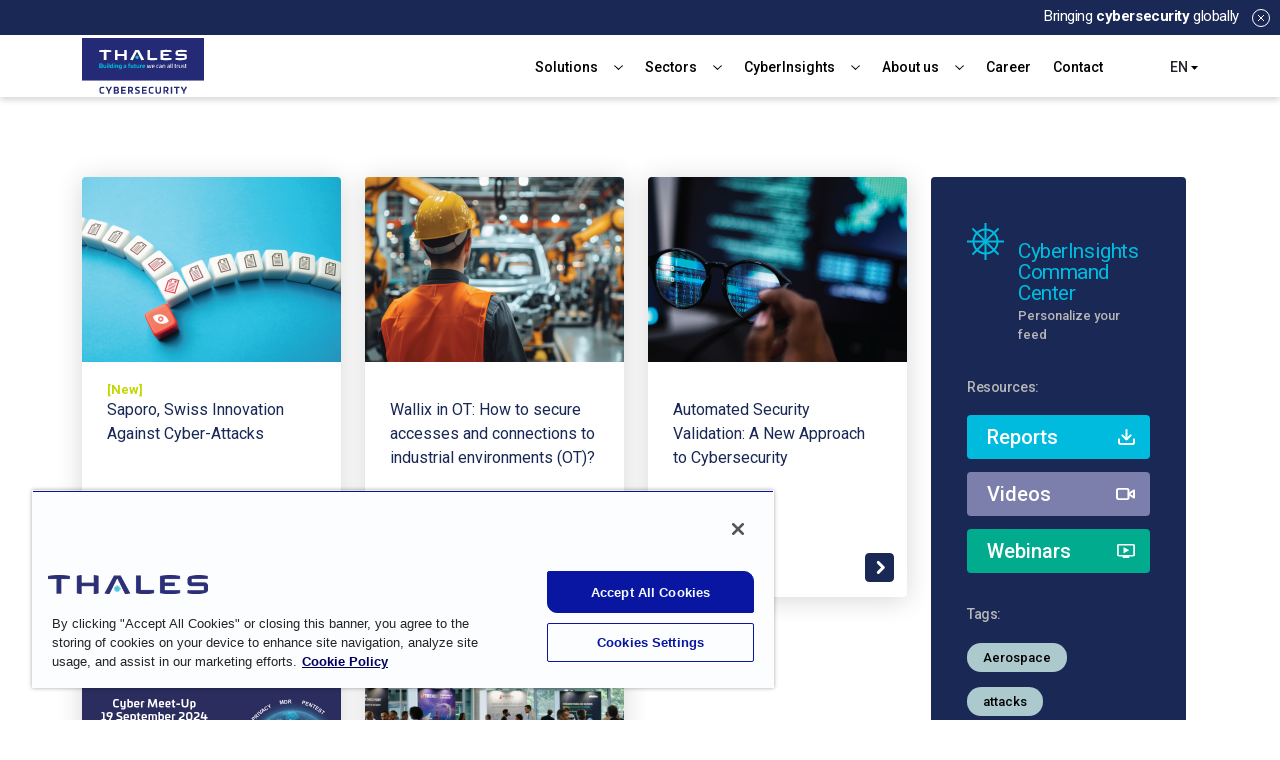

--- FILE ---
content_type: text/html; charset=UTF-8
request_url: https://cds.thalesgroup.com/en/hot-topics/event
body_size: 98231
content:
<!DOCTYPE html>
<html lang="en" dir="ltr" prefix="og: https://ogp.me/ns#">
<head>
  <meta charset="utf-8" />
<style>/* @see https://github.com/aFarkas/lazysizes#broken-image-symbol */.js img.lazyload:not([src]) { visibility: hidden; }/* @see https://github.com/aFarkas/lazysizes#automatically-setting-the-sizes-attribute */.js img.lazyloaded[data-sizes=auto] { display: block; width: 100%; }</style>
<link rel="canonical" href="https://cds.thalesgroup.com/en/hot-topics/event" />
<meta name="Generator" content="Drupal 10 (https://www.drupal.org)" />
<meta name="MobileOptimized" content="width" />
<meta name="HandheldFriendly" content="true" />
<meta name="viewport" content="width=device-width, initial-scale=1.0" />
<link rel="icon" href="/sites/default/files/favicon_0_0.png" type="image/png" />
<script>window.a2a_config=window.a2a_config||{};a2a_config.callbacks=[];a2a_config.overlays=[];a2a_config.templates={};</script>

    <title>Hot topics ! | Cyber Solutions By Thales</title>

        
              <!-- Google Tag Manager -->
      <script>
        (function(w,d,s,l,i){
          w[l]=w[l]||[];
          w[l].push({'gtm.start': new Date().getTime(), event:'gtm.js'});
          var f=d.getElementsByTagName(s)[0],
              j=d.createElement(s),
              dl=l!='dataLayer'?'&l='+l:'';
          j.async=true;
          j.src='https://www.googletagmanager.com/gtm.js?id='+i+dl;
          f.parentNode.insertBefore(j,f);
        })(window,document,'script','dataLayer','GTM-TBX545J');
      </script>
      <!-- End Google Tag Manager -->
              <style>
    code {
      color: #2b2633!important;
      background-color: #eee!important;
      font-family: Consolas, monaco, monospace !important;
    }
    </style>

    <link rel="stylesheet" media="all" href="/core/themes/stable9/css/system/components/ajax-progress.module.css?t8jvi6" />
<link rel="stylesheet" media="all" href="/core/themes/stable9/css/system/components/align.module.css?t8jvi6" />
<link rel="stylesheet" media="all" href="/core/themes/stable9/css/system/components/autocomplete-loading.module.css?t8jvi6" />
<link rel="stylesheet" media="all" href="/core/themes/stable9/css/system/components/fieldgroup.module.css?t8jvi6" />
<link rel="stylesheet" media="all" href="/core/themes/stable9/css/system/components/container-inline.module.css?t8jvi6" />
<link rel="stylesheet" media="all" href="/core/themes/stable9/css/system/components/clearfix.module.css?t8jvi6" />
<link rel="stylesheet" media="all" href="/core/themes/stable9/css/system/components/details.module.css?t8jvi6" />
<link rel="stylesheet" media="all" href="/core/themes/stable9/css/system/components/hidden.module.css?t8jvi6" />
<link rel="stylesheet" media="all" href="/core/themes/stable9/css/system/components/item-list.module.css?t8jvi6" />
<link rel="stylesheet" media="all" href="/core/themes/stable9/css/system/components/js.module.css?t8jvi6" />
<link rel="stylesheet" media="all" href="/core/themes/stable9/css/system/components/nowrap.module.css?t8jvi6" />
<link rel="stylesheet" media="all" href="/core/themes/stable9/css/system/components/position-container.module.css?t8jvi6" />
<link rel="stylesheet" media="all" href="/core/themes/stable9/css/system/components/progress.module.css?t8jvi6" />
<link rel="stylesheet" media="all" href="/core/themes/stable9/css/system/components/reset-appearance.module.css?t8jvi6" />
<link rel="stylesheet" media="all" href="/core/themes/stable9/css/system/components/resize.module.css?t8jvi6" />
<link rel="stylesheet" media="all" href="/core/themes/stable9/css/system/components/sticky-header.module.css?t8jvi6" />
<link rel="stylesheet" media="all" href="/core/themes/stable9/css/system/components/system-status-counter.css?t8jvi6" />
<link rel="stylesheet" media="all" href="/core/themes/stable9/css/system/components/system-status-report-counters.css?t8jvi6" />
<link rel="stylesheet" media="all" href="/core/themes/stable9/css/system/components/system-status-report-general-info.css?t8jvi6" />
<link rel="stylesheet" media="all" href="/core/themes/stable9/css/system/components/tabledrag.module.css?t8jvi6" />
<link rel="stylesheet" media="all" href="/core/themes/stable9/css/system/components/tablesort.module.css?t8jvi6" />
<link rel="stylesheet" media="all" href="/core/themes/stable9/css/system/components/tree-child.module.css?t8jvi6" />
<link rel="stylesheet" media="all" href="/core/themes/stable9/css/views/views.module.css?t8jvi6" />
<link rel="stylesheet" media="all" href="/modules/contrib/lang_dropdown/css/lang_dropdown.css?t8jvi6" />
<link rel="stylesheet" media="all" href="/modules/contrib/addtoany/css/addtoany.css?t8jvi6" />
<link rel="stylesheet" media="all" href="/themes/thales_theme/assets/css/lib/bootstrap.min.css?t8jvi6" />
<link rel="stylesheet" media="all" href="/themes/thales_theme/assets/css/lib/swiper-bundle.min.css?t8jvi6" />
<link rel="stylesheet" media="all" href="/themes/thales_theme/assets/css/lib/intlTelInput.min.css?t8jvi6" />
<link rel="stylesheet" media="all" href="/themes/thales_theme/assets/css/lib/aos.min.css?t8jvi6" />
<link rel="stylesheet" media="all" href="/themes/thales_theme/assets/css/lib/jsvectormap.min.css?t8jvi6" />
<link rel="stylesheet" media="all" href="/themes/thales_theme/assets/css/style.min.css?t8jvi6" />

      <link rel="preconnect" href="https://fonts.googleapis.com">
      <link rel="preconnect" href="https://fonts.gstatic.com" crossorigin>
      <link href="https://fonts.googleapis.com/css2?family=Roboto:wght@300;400;500;700&display=swap" rel="stylesheet">
      <link href="https://fonts.googleapis.com/css2?family=Exo+2:wght@400;600;700&display=swap" rel="stylesheet">
      <link rel="stylesheet" href="https://cdn.datatables.net/1.11.5/css/jquery.dataTables.min.css">
      <link rel="alternate" href="https://cds.thalesgroup.com/en" hreflang="x-default" />
    </css-placeholder>

    
      <script src="https://kit.fontawesome.com/b4cdb8ce21.js" crossorigin="anonymous"></script>
      <script src="https://code.jquery.com/jquery-3.7.0.min.js" integrity="sha256-2Pmvv0kuTBOenSvLm6bvfBSSHrUJ+3A7x6P5Ebd07/g=" crossorigin="anonymous"></script>
      <script src="https://cdn.datatables.net/1.11.5/js/jquery.dataTables.min.js"></script>
    </js-placeholder>
  </head-placeholder>
</head>
<body class="path-hot-topics">
  
          <!-- Google Tag Manager (noscript) -->
    <noscript>
      <iframe src="https://www.googletagmanager.com/ns.html?id=GTM-TBX545J"
              height="0" width="0"
              style="display:none;visibility:hidden"></iframe>
    </noscript>
    <!-- End Google Tag Manager (noscript) -->

  
  <a href="#main-content" class="visually-hidden focusable skip-link">
    Skip to main content
  </a>

  
    <div class="dialog-off-canvas-main-canvas" data-off-canvas-main-canvas>
    

  <header role="banner">
  <div class="sticky-header">
      <div class="region region-header">
    <div id="block-animatedmarkslider" class="block block-block-content block-block-content09f4327d-0f84-4cba-b125-386fa98c15b0">
  
    
    	<div class="marquee-container container-fluid px-0">
		<div class="marquee">
			<div class="d-flex wyzi-text">
							
            <div class="clearfix text-formatted field field--name-body field--type-text-with-summary field--label-hidden field__item"><p>Bringing <strong>cybersecurity</strong> globally to critical and complex key activities</p></div>
      
			</div>
		</div>
		<div class="close">
			<svg id="Groupe_82" data-name="Groupe 82" xmlns="http://www.w3.org/2000/svg" width="18" height="18" viewbox="0 0 18 18">
				<g id="Groupe_7" data-name="Groupe 7" transform="translate(6 6)">
					<line id="Ligne_7" data-name="Ligne 7" x2="6" y2="6" transform="translate(0)" fill="none" stroke="#fff" stroke-width="1"/>
					<line id="Ligne_8" data-name="Ligne 8" x1="6" y2="6" transform="translate(0)" fill="none" stroke="#fff" stroke-width="1"/>
				</g>
				<g id="Ellipse_2" data-name="Ellipse 2" transform="translate(0)" fill="none" stroke="#fff" stroke-width="1">
					<circle cx="9" cy="9" r="9" stroke="none"/>
					<circle cx="9" cy="9" r="8.5" fill="none"/>
				</g>
			</svg>
		</div>
	</div>
</div>

  </div>


      <div class="region region-primary-menu">
    


<style>
	body.menu-open .logo-svg-mobile {
	display: none !important;
	}
</style>



<div class="container header-container">
	<div class="row h-100 align-items-center">
		<div class="col-8 col-lg-3">
			<div class="logo">
				<a  href="/en">
				                		<svg  style="padding-top:3px" xmlns="http://www.w3.org/2000/svg" xmlns:xlink="http://www.w3.org/1999/xlink" width="122px" height="62px" viewBox="0 0 122 62" version="1.1">
						<g id="surface1">
						<path style=" stroke:none;fill-rule:nonzero;fill:rgb(14.117648%,16.470589%,45.882353%);fill-opacity:1;" d="M 0 0.0664062 L 122 0.0664062 L 122 42.796875 L 0 42.796875 Z M 0 0.0664062 "/>
						<path style=" stroke:none;fill-rule:nonzero;fill:rgb(100%,100%,100%);fill-opacity:1;" d="M 0 42.820312 L 122 42.820312 L 122 61.933594 L 0 61.933594 Z M 0 42.820312 "/>
						<path style=" stroke:none;fill-rule:nonzero;fill:rgb(14.117648%,16.470589%,45.882353%);fill-opacity:1;" d="M 21.984375 48.914062 C 22.121094 48.949219 22.1875 49.003906 22.1875 49.152344 L 22.1875 49.863281 C 22.1875 49.949219 22.144531 49.996094 22.054688 49.996094 L 20.234375 49.996094 C 19.011719 49.996094 18.796875 50.527344 18.796875 52.257812 C 18.796875 53.988281 19.011719 54.527344 20.234375 54.527344 L 22.054688 54.527344 C 22.144531 54.527344 22.1875 54.574219 22.1875 54.660156 L 22.1875 55.382812 C 22.1875 55.523438 22.121094 55.574219 21.984375 55.609375 C 21.550781 55.699219 21.019531 55.742188 20.238281 55.742188 C 17.980469 55.742188 17.394531 54.945312 17.394531 52.257812 C 17.394531 49.570312 17.980469 48.78125 20.238281 48.78125 C 21.019531 48.78125 21.554688 48.835938 21.984375 48.914062 Z M 21.984375 48.914062 "/>
						<path style=" stroke:none;fill-rule:nonzero;fill:rgb(14.117648%,16.470589%,45.882353%);fill-opacity:1;" d="M 29.839844 48.835938 C 29.964844 48.835938 30.019531 48.890625 29.9375 49.027344 L 27.5 53.496094 L 27.5 55.554688 C 27.5 55.652344 27.453125 55.699219 27.363281 55.699219 L 26.238281 55.699219 C 26.148438 55.699219 26.105469 55.652344 26.105469 55.554688 L 26.105469 53.480469 L 23.667969 49.027344 C 23.585938 48.882812 23.640625 48.835938 23.765625 48.835938 L 25.015625 48.835938 C 25.148438 48.835938 25.191406 48.878906 25.253906 48.980469 L 26.792969 52.097656 L 28.347656 48.980469 C 28.402344 48.878906 28.449219 48.835938 28.585938 48.835938 Z M 29.839844 48.835938 "/>
						<path style=" stroke:none;fill-rule:nonzero;fill:rgb(14.117648%,16.470589%,45.882353%);fill-opacity:1;" d="M 36.804688 50.683594 C 36.804688 51.640625 36.53125 52.101562 35.804688 52.238281 L 35.804688 52.261719 C 36.691406 52.367188 36.960938 52.910156 36.960938 53.859375 C 36.960938 55.304688 36.226562 55.738281 34.566406 55.738281 C 33.835938 55.738281 32.65625 55.714844 31.878906 55.648438 C 31.773438 55.640625 31.742188 55.613281 31.742188 55.523438 L 31.742188 49 C 31.742188 48.898438 31.769531 48.882812 31.878906 48.875 C 32.65625 48.804688 33.621094 48.777344 34.351562 48.777344 C 36.070312 48.777344 36.804688 49.257812 36.804688 50.679688 Z M 33.136719 49.996094 L 33.136719 51.761719 L 34.039062 51.761719 C 35.03125 51.761719 35.398438 51.648438 35.398438 50.902344 C 35.398438 50.160156 35.039062 50 34.207031 50 L 33.136719 50 Z M 33.136719 52.761719 L 33.136719 54.527344 L 34.464844 54.527344 C 35.230469 54.527344 35.546875 54.347656 35.546875 53.675781 C 35.546875 52.945312 35.183594 52.761719 34.476562 52.761719 Z M 33.136719 52.761719 "/>
						<path style=" stroke:none;fill-rule:nonzero;fill:rgb(14.117648%,16.470589%,45.882353%);fill-opacity:1;" d="M 43.667969 48.835938 C 43.757812 48.835938 43.800781 48.878906 43.800781 48.96875 L 43.800781 49.917969 C 43.800781 50.003906 43.757812 50.050781 43.667969 50.050781 L 40.484375 50.050781 L 40.484375 51.726562 L 43.394531 51.726562 C 43.484375 51.726562 43.539062 51.769531 43.539062 51.859375 L 43.539062 52.761719 C 43.539062 52.851562 43.484375 52.894531 43.394531 52.894531 L 40.484375 52.894531 L 40.484375 54.484375 L 43.667969 54.484375 C 43.757812 54.484375 43.800781 54.527344 43.800781 54.617188 L 43.800781 55.5625 C 43.800781 55.652344 43.757812 55.699219 43.667969 55.699219 L 39.226562 55.699219 C 39.136719 55.699219 39.089844 55.652344 39.089844 55.554688 L 39.089844 48.964844 C 39.089844 48.875 39.136719 48.828125 39.226562 48.828125 L 43.667969 48.828125 Z M 43.667969 48.835938 "/>
						<path style=" stroke:none;fill-rule:nonzero;fill:rgb(14.117648%,16.470589%,45.882353%);fill-opacity:1;" d="M 51.082031 51.0625 C 51.082031 52.402344 50.722656 52.929688 49.722656 53.128906 L 51.230469 55.523438 C 51.300781 55.625 51.253906 55.703125 51.125 55.703125 L 50.011719 55.703125 C 49.804688 55.703125 49.742188 55.644531 49.652344 55.511719 L 48.199219 53.222656 L 47.382812 53.222656 L 47.382812 55.5625 C 47.382812 55.679688 47.355469 55.707031 47.246094 55.707031 L 46.121094 55.707031 C 46.019531 55.707031 45.988281 55.683594 45.988281 55.5625 L 45.988281 49.007812 C 45.988281 48.910156 46.011719 48.894531 46.121094 48.882812 C 46.902344 48.816406 47.753906 48.785156 48.484375 48.785156 C 50.425781 48.785156 51.082031 49.292969 51.082031 51.066406 Z M 47.382812 49.996094 L 47.382812 52.144531 L 48.339844 52.144531 C 49.394531 52.144531 49.667969 52 49.667969 51.097656 C 49.667969 50.195312 49.394531 49.996094 48.339844 49.996094 Z M 47.382812 49.996094 "/>
						<path style=" stroke:none;fill-rule:nonzero;fill:rgb(14.117648%,16.470589%,45.882353%);fill-opacity:1;" d="M 57.40625 48.960938 C 57.511719 48.992188 57.566406 49.039062 57.566406 49.117188 L 57.566406 49.835938 C 57.566406 49.949219 57.511719 49.996094 57.398438 49.996094 L 55.296875 49.996094 C 54.753906 49.996094 54.480469 50.183594 54.480469 50.570312 L 54.480469 50.695312 C 54.480469 51.007812 54.605469 51.210938 55.003906 51.359375 L 56.660156 52.007812 C 57.511719 52.347656 57.894531 52.761719 57.894531 53.789062 L 57.894531 54.035156 C 57.894531 55.351562 56.871094 55.738281 55.339844 55.738281 C 54.6875 55.738281 53.980469 55.683594 53.148438 55.550781 C 53.035156 55.523438 53 55.46875 53 55.355469 L 53 54.683594 C 53 54.578125 53.054688 54.523438 53.167969 54.523438 L 55.6875 54.523438 C 56.21875 54.523438 56.496094 54.363281 56.496094 53.972656 L 56.496094 53.859375 C 56.496094 53.476562 56.316406 53.296875 55.855469 53.125 L 54.125 52.480469 C 53.390625 52.207031 53.070312 51.703125 53.070312 50.667969 L 53.070312 50.476562 C 53.070312 49.164062 53.980469 48.78125 55.554688 48.78125 C 56.285156 48.78125 56.714844 48.835938 57.40625 48.960938 Z M 57.40625 48.960938 "/>
						<path style=" stroke:none;fill-rule:nonzero;fill:rgb(14.117648%,16.470589%,45.882353%);fill-opacity:1;" d="M 64.53125 48.835938 C 64.621094 48.835938 64.667969 48.878906 64.667969 48.96875 L 64.667969 49.917969 C 64.667969 50.003906 64.621094 50.050781 64.53125 50.050781 L 61.347656 50.050781 L 61.347656 51.726562 L 64.261719 51.726562 C 64.347656 51.726562 64.402344 51.769531 64.402344 51.859375 L 64.402344 52.761719 C 64.402344 52.851562 64.347656 52.894531 64.261719 52.894531 L 61.347656 52.894531 L 61.347656 54.484375 L 64.53125 54.484375 C 64.621094 54.484375 64.667969 54.527344 64.667969 54.617188 L 64.667969 55.5625 C 64.667969 55.652344 64.621094 55.699219 64.53125 55.699219 L 60.089844 55.699219 C 60 55.699219 59.957031 55.652344 59.957031 55.554688 L 59.957031 48.964844 C 59.957031 48.875 60 48.828125 60.089844 48.828125 L 64.53125 48.828125 Z M 64.53125 48.835938 "/>
						<path style=" stroke:none;fill-rule:nonzero;fill:rgb(14.117648%,16.470589%,45.882353%);fill-opacity:1;" d="M 71.246094 48.914062 C 71.378906 48.949219 71.449219 49.003906 71.449219 49.152344 L 71.449219 49.863281 C 71.449219 49.949219 71.40625 49.996094 71.316406 49.996094 L 69.496094 49.996094 C 68.269531 49.996094 68.058594 50.527344 68.058594 52.257812 C 68.058594 53.988281 68.269531 54.527344 69.496094 54.527344 L 71.316406 54.527344 C 71.40625 54.527344 71.449219 54.574219 71.449219 54.660156 L 71.449219 55.382812 C 71.449219 55.523438 71.378906 55.574219 71.246094 55.609375 C 70.808594 55.699219 70.28125 55.742188 69.5 55.742188 C 67.238281 55.742188 66.65625 54.945312 66.65625 52.257812 C 66.65625 49.570312 67.238281 48.78125 69.5 48.78125 C 70.28125 48.78125 70.816406 48.835938 71.246094 48.914062 Z M 71.246094 48.914062 "/>
						<path style=" stroke:none;fill-rule:nonzero;fill:rgb(14.117648%,16.470589%,45.882353%);fill-opacity:1;" d="M 78.957031 48.835938 C 79.054688 48.835938 79.089844 48.871094 79.089844 48.96875 L 79.089844 52.277344 C 79.089844 55.054688 78.53125 55.742188 76.289062 55.742188 C 74.046875 55.742188 73.476562 55.046875 73.476562 52.277344 L 73.476562 48.96875 C 73.476562 48.871094 73.511719 48.835938 73.613281 48.835938 L 74.738281 48.835938 C 74.835938 48.835938 74.871094 48.871094 74.871094 48.96875 L 74.871094 52.277344 C 74.871094 54.078125 75.152344 54.527344 76.289062 54.527344 C 77.425781 54.527344 77.695312 54.078125 77.695312 52.277344 L 77.695312 48.96875 C 77.695312 48.871094 77.730469 48.835938 77.832031 48.835938 Z M 78.957031 48.835938 "/>
						<path style=" stroke:none;fill-rule:nonzero;fill:rgb(14.117648%,16.470589%,45.882353%);fill-opacity:1;" d="M 86.539062 51.0625 C 86.539062 52.402344 86.179688 52.929688 85.179688 53.128906 L 86.6875 55.523438 C 86.757812 55.625 86.710938 55.703125 86.582031 55.703125 L 85.46875 55.703125 C 85.261719 55.703125 85.199219 55.644531 85.109375 55.511719 L 83.65625 53.222656 L 82.839844 53.222656 L 82.839844 55.5625 C 82.839844 55.679688 82.8125 55.707031 82.707031 55.707031 L 81.578125 55.707031 C 81.476562 55.707031 81.445312 55.683594 81.445312 55.5625 L 81.445312 49.007812 C 81.445312 48.910156 81.46875 48.894531 81.578125 48.882812 C 82.359375 48.816406 83.210938 48.785156 83.941406 48.785156 C 85.882812 48.785156 86.539062 49.292969 86.539062 51.066406 Z M 82.839844 49.996094 L 82.839844 52.144531 L 83.796875 52.144531 C 84.851562 52.144531 85.125 52 85.125 51.097656 C 85.125 50.195312 84.851562 49.996094 83.796875 49.996094 Z M 82.839844 49.996094 "/>
						<path style=" stroke:none;fill-rule:nonzero;fill:rgb(14.117648%,16.470589%,45.882353%);fill-opacity:1;" d="M 89.992188 48.835938 C 90.082031 48.835938 90.128906 48.878906 90.128906 48.980469 L 90.128906 55.558594 C 90.128906 55.660156 90.082031 55.703125 89.992188 55.703125 L 88.867188 55.703125 C 88.777344 55.703125 88.734375 55.660156 88.734375 55.558594 L 88.734375 48.980469 C 88.734375 48.878906 88.777344 48.835938 88.867188 48.835938 Z M 89.992188 48.835938 "/>
						<path style=" stroke:none;fill-rule:nonzero;fill:rgb(14.117648%,16.470589%,45.882353%);fill-opacity:1;" d="M 97.273438 48.835938 C 97.363281 48.835938 97.417969 48.878906 97.417969 48.96875 L 97.417969 49.917969 C 97.417969 50.003906 97.363281 50.050781 97.273438 50.050781 L 95.417969 50.050781 L 95.417969 55.558594 C 95.417969 55.660156 95.375 55.703125 95.285156 55.703125 L 94.160156 55.703125 C 94.070312 55.703125 94.023438 55.660156 94.023438 55.558594 L 94.023438 50.050781 L 92.171875 50.050781 C 92.082031 50.050781 92.035156 50.003906 92.035156 49.917969 L 92.035156 48.96875 C 92.035156 48.878906 92.082031 48.835938 92.171875 48.835938 Z M 97.273438 48.835938 "/>
						<path style=" stroke:none;fill-rule:nonzero;fill:rgb(14.117648%,16.470589%,45.882353%);fill-opacity:1;" d="M 104.902344 48.835938 C 105.027344 48.835938 105.082031 48.890625 105.003906 49.027344 L 102.5625 53.496094 L 102.5625 55.554688 C 102.5625 55.652344 102.519531 55.699219 102.429688 55.699219 L 101.304688 55.699219 C 101.214844 55.699219 101.171875 55.652344 101.171875 55.554688 L 101.171875 53.480469 L 98.730469 49.027344 C 98.652344 48.882812 98.707031 48.835938 98.828125 48.835938 L 100.078125 48.835938 C 100.214844 48.835938 100.257812 48.878906 100.316406 48.980469 L 101.859375 52.097656 L 103.410156 48.980469 C 103.464844 48.878906 103.515625 48.835938 103.648438 48.835938 Z M 104.902344 48.835938 "/>
						<path style=" stroke:none;fill-rule:nonzero;fill:rgb(100%,100%,100%);fill-opacity:1;" d="M 104.804688 19.457031 C 104.804688 20.867188 104.394531 21.28125 103.273438 21.625 C 102.058594 21.992188 99.894531 22.21875 98.613281 22.21875 C 97.089844 22.21875 95.195312 22.121094 93.578125 21.75 L 93.578125 20.117188 L 102.503906 20.117188 L 102.503906 17.902344 L 96.1875 17.902344 C 94.289062 17.902344 93.578125 17.378906 93.578125 15.527344 L 93.578125 14.558594 C 93.578125 13.09375 94.011719 12.652344 95.199219 12.347656 C 96.394531 12.039062 98.355469 11.835938 99.628906 11.835938 C 101.179688 11.835938 103.042969 11.953125 104.664062 12.316406 L 104.664062 13.949219 L 95.882812 13.949219 L 95.882812 15.824219 L 102.203125 15.824219 C 104.101562 15.824219 104.808594 16.332031 104.808594 18.1875 L 104.808594 19.457031 Z M 104.804688 19.457031 "/>
						<path style=" stroke:none;fill-rule:nonzero;fill:rgb(100%,100%,100%);fill-opacity:1;" d="M 89.582031 21.75 C 87.734375 22.117188 85.867188 22.214844 84.070312 22.214844 C 82.269531 22.214844 80.371094 22.117188 78.519531 21.75 L 78.519531 12.316406 C 80.371094 11.949219 82.242188 11.835938 84.050781 11.835938 C 85.855469 11.835938 87.691406 11.949219 89.542969 12.316406 L 89.542969 14 L 81.183594 14 L 81.183594 15.882812 L 86.628906 15.882812 L 86.628906 17.839844 L 81.183594 17.839844 L 81.183594 20.066406 L 89.585938 20.066406 L 89.585938 21.75 Z M 89.582031 21.75 "/>
						<path style=" stroke:none;fill-rule:nonzero;fill:rgb(100%,100%,100%);fill-opacity:1;" d="M 75.320312 21.75 C 73.660156 22.117188 71.988281 22.214844 70.378906 22.214844 C 68.765625 22.214844 67.0625 22.117188 65.402344 21.75 L 65.402344 12.074219 L 68.0625 12.074219 L 68.0625 19.945312 L 75.316406 19.945312 L 75.316406 21.75 Z M 75.320312 21.75 "/>
						<path style=" stroke:none;fill-rule:nonzero;fill:rgb(100%,100%,100%);fill-opacity:1;" d="M 62.210938 21.808594 C 61.324219 22.0625 60.148438 22.15625 59.277344 22.171875 L 55.175781 13.882812 L 54.949219 13.882812 L 50.847656 22.171875 C 49.96875 22.15625 48.945312 22.066406 48.054688 21.808594 L 53.253906 12.074219 L 56.957031 12.074219 L 62.21875 21.808594 Z M 62.210938 21.808594 "/>
						<path style=" stroke:none;fill-rule:nonzero;fill:rgb(0%,73.333335%,86.666667%);fill-opacity:1;" d="M 56.796875 19.339844 C 56.796875 20.292969 56.015625 21.066406 55.0625 21.066406 C 54.109375 21.066406 53.335938 20.292969 53.335938 19.339844 C 53.335938 18.386719 54.109375 17.613281 55.0625 17.613281 C 56.015625 17.613281 56.796875 18.382812 56.796875 19.339844 "/>
						<path style=" stroke:none;fill-rule:nonzero;fill:rgb(100%,100%,100%);fill-opacity:1;" d="M 44.84375 21.820312 C 43.992188 22.0625 43.082031 22.152344 42.175781 22.171875 L 42.175781 17.941406 L 35.554688 17.941406 L 35.554688 22.171875 C 34.648438 22.15625 33.742188 22.066406 32.894531 21.820312 L 32.894531 12.257812 C 33.742188 12.015625 34.652344 11.925781 35.554688 11.90625 L 35.554688 15.988281 L 42.175781 15.988281 L 42.175781 11.90625 C 43.082031 11.921875 43.992188 12.007812 44.84375 12.257812 Z M 44.84375 21.820312 "/>
						<path style=" stroke:none;fill-rule:nonzero;fill:rgb(100%,100%,100%);fill-opacity:1;" d="M 29.183594 14.027344 L 24.507812 14.027344 L 24.507812 22 L 21.871094 22 L 21.871094 14.027344 L 17.195312 14.027344 L 17.195312 12.328125 C 19.207031 11.960938 21.230469 11.847656 23.195312 11.847656 C 25.160156 11.847656 27.171875 11.960938 29.179688 12.328125 L 29.179688 14.027344 Z M 29.183594 14.027344 "/>
						<path style=" stroke:none;fill-rule:nonzero;fill:rgb(0%,73.333335%,86.666667%);fill-opacity:1;" d="M 20.308594 25.769531 C 20.5625 25.960938 20.691406 26.292969 20.691406 26.757812 C 20.691406 27.402344 20.503906 27.703125 20.023438 27.792969 L 20.023438 27.8125 C 20.585938 27.882812 20.789062 28.214844 20.789062 28.878906 C 20.789062 29.347656 20.667969 29.679688 20.417969 29.863281 C 20.171875 30.046875 19.765625 30.132812 19.195312 30.132812 C 18.496094 30.132812 17.898438 30.113281 17.402344 30.074219 C 17.34375 30.070312 17.316406 30.046875 17.316406 29.992188 L 17.316406 25.640625 C 17.316406 25.578125 17.335938 25.566406 17.402344 25.558594 C 17.882812 25.519531 18.429688 25.492188 19.054688 25.492188 C 19.640625 25.492188 20.050781 25.585938 20.308594 25.777344 Z M 18.246094 26.296875 L 18.246094 27.472656 L 18.851562 27.472656 C 19.199219 27.472656 19.441406 27.4375 19.566406 27.367188 C 19.691406 27.292969 19.753906 27.140625 19.753906 26.902344 C 19.753906 26.433594 19.535156 26.296875 18.960938 26.296875 Z M 18.246094 28.140625 L 18.246094 29.316406 L 19.132812 29.316406 C 19.660156 29.316406 19.851562 29.183594 19.851562 28.75 C 19.851562 28.285156 19.636719 28.140625 19.140625 28.140625 Z M 18.246094 28.140625 "/>
						<path style=" stroke:none;fill-rule:nonzero;fill:rgb(0%,73.333335%,86.666667%);fill-opacity:1;" d="M 24.210938 26.789062 C 24.265625 26.789062 24.296875 26.816406 24.296875 26.875 L 24.296875 29.925781 C 24.296875 29.996094 24.277344 30.011719 24.210938 30.027344 C 23.863281 30.089844 23.386719 30.125 22.792969 30.125 C 22.199219 30.125 21.894531 30.074219 21.65625 29.867188 C 21.429688 29.652344 21.371094 29.320312 21.371094 28.703125 L 21.371094 26.875 C 21.371094 26.816406 21.398438 26.789062 21.464844 26.789062 L 22.164062 26.789062 C 22.21875 26.789062 22.25 26.816406 22.25 26.875 L 22.25 28.476562 C 22.25 28.765625 22.269531 28.972656 22.300781 29.097656 C 22.371094 29.335938 22.484375 29.371094 22.886719 29.371094 L 23.417969 29.371094 L 23.417969 26.875 C 23.417969 26.816406 23.449219 26.789062 23.507812 26.789062 L 24.214844 26.789062 Z M 24.210938 26.789062 "/>
						<path style=" stroke:none;fill-rule:nonzero;fill:rgb(0%,73.333335%,86.666667%);fill-opacity:1;" d="M 25.945312 25.863281 C 25.945312 26.167969 25.761719 26.347656 25.441406 26.347656 C 25.117188 26.347656 24.921875 26.167969 24.921875 25.863281 C 24.921875 25.5625 25.109375 25.394531 25.441406 25.394531 C 25.773438 25.394531 25.945312 25.566406 25.945312 25.863281 Z M 25.785156 26.789062 C 25.84375 26.789062 25.871094 26.816406 25.871094 26.875 L 25.871094 30.003906 C 25.871094 30.070312 25.84375 30.101562 25.785156 30.101562 L 25.085938 30.101562 C 25.023438 30.101562 24.996094 30.070312 24.996094 30.003906 L 24.996094 26.875 C 24.996094 26.816406 25.023438 26.789062 25.085938 26.789062 Z M 25.785156 26.789062 "/>
						<path style=" stroke:none;fill-rule:nonzero;fill:rgb(0%,73.333335%,86.666667%);fill-opacity:1;" d="M 27.363281 25.523438 C 27.425781 25.523438 27.453125 25.550781 27.453125 25.613281 L 27.453125 30.003906 C 27.453125 30.070312 27.425781 30.101562 27.363281 30.101562 L 26.664062 30.101562 C 26.605469 30.101562 26.578125 30.070312 26.578125 30.003906 L 26.578125 25.613281 C 26.578125 25.550781 26.605469 25.523438 26.664062 25.523438 Z M 27.363281 25.523438 "/>
						<path style=" stroke:none;fill-rule:nonzero;fill:rgb(0%,73.333335%,86.666667%);fill-opacity:1;" d="M 30.929688 25.523438 C 30.988281 25.523438 31.019531 25.550781 31.019531 25.617188 L 31.019531 29.867188 C 31.019531 29.957031 30.980469 30 30.894531 30.015625 C 30.425781 30.09375 29.992188 30.128906 29.597656 30.128906 C 28.976562 30.128906 28.570312 30.015625 28.367188 29.792969 C 28.164062 29.570312 28.0625 29.117188 28.0625 28.449219 C 28.0625 27.777344 28.152344 27.335938 28.335938 27.105469 C 28.519531 26.871094 28.882812 26.757812 29.417969 26.757812 C 29.6875 26.757812 29.921875 26.765625 30.148438 26.792969 L 30.148438 25.617188 C 30.148438 25.550781 30.175781 25.523438 30.234375 25.523438 L 30.933594 25.523438 Z M 30.140625 27.519531 L 29.609375 27.519531 C 29.324219 27.519531 29.128906 27.582031 29.054688 27.695312 C 28.980469 27.808594 28.9375 28.058594 28.9375 28.445312 C 28.9375 28.832031 28.972656 29.0625 29.039062 29.1875 C 29.117188 29.3125 29.292969 29.371094 29.570312 29.371094 C 29.785156 29.371094 29.972656 29.359375 30.136719 29.332031 L 30.136719 27.519531 Z M 30.140625 27.519531 "/>
						<path style=" stroke:none;fill-rule:nonzero;fill:rgb(0%,73.333335%,86.666667%);fill-opacity:1;" d="M 32.675781 25.863281 C 32.675781 26.167969 32.492188 26.347656 32.167969 26.347656 C 31.847656 26.347656 31.648438 26.167969 31.648438 25.863281 C 31.648438 25.5625 31.835938 25.394531 32.167969 25.394531 C 32.5 25.394531 32.675781 25.566406 32.675781 25.863281 Z M 32.507812 26.789062 C 32.566406 26.789062 32.597656 26.816406 32.597656 26.875 L 32.597656 30.003906 C 32.597656 30.070312 32.566406 30.101562 32.507812 30.101562 L 31.808594 30.101562 C 31.75 30.101562 31.71875 30.070312 31.71875 30.003906 L 31.71875 26.875 C 31.71875 26.816406 31.75 26.789062 31.808594 26.789062 Z M 32.507812 26.789062 "/>
						<path style=" stroke:none;fill-rule:nonzero;fill:rgb(0%,73.333335%,86.666667%);fill-opacity:1;" d="M 35.9375 27.015625 C 36.175781 27.230469 36.234375 27.5625 36.234375 28.175781 L 36.234375 30 C 36.234375 30.066406 36.207031 30.09375 36.140625 30.09375 L 35.441406 30.09375 C 35.382812 30.09375 35.351562 30.066406 35.351562 30 L 35.351562 28.398438 C 35.351562 27.957031 35.347656 27.765625 35.234375 27.640625 C 35.136719 27.515625 35.027344 27.511719 34.71875 27.511719 L 34.183594 27.511719 L 34.183594 30 C 34.183594 30.066406 34.152344 30.09375 34.09375 30.09375 L 33.390625 30.09375 C 33.328125 30.09375 33.300781 30.066406 33.300781 30 L 33.300781 26.945312 C 33.300781 26.875 33.328125 26.871094 33.390625 26.855469 C 33.691406 26.792969 34.15625 26.757812 34.800781 26.757812 C 35.398438 26.757812 35.703125 26.808594 35.9375 27.015625 Z M 35.9375 27.015625 "/>
						<path style=" stroke:none;fill-rule:nonzero;fill:rgb(0%,73.333335%,86.666667%);fill-opacity:1;" d="M 39.660156 26.871094 C 39.746094 26.882812 39.785156 26.929688 39.785156 27.019531 L 39.785156 30.03125 C 39.785156 30.414062 39.757812 30.644531 39.636719 30.863281 C 39.484375 31.179688 39.085938 31.324219 38.339844 31.324219 C 37.929688 31.324219 37.5625 31.296875 37.242188 31.242188 C 37.1875 31.234375 37.15625 31.199219 37.15625 31.144531 L 37.15625 30.695312 C 37.15625 30.636719 37.1875 30.605469 37.242188 30.605469 L 38.257812 30.605469 C 38.773438 30.605469 38.902344 30.492188 38.902344 30.101562 L 38.902344 30.066406 C 38.675781 30.105469 38.433594 30.128906 38.183594 30.128906 C 37.648438 30.128906 37.285156 30.011719 37.097656 29.773438 C 36.914062 29.535156 36.820312 29.074219 36.820312 28.394531 C 36.820312 27.714844 36.917969 27.308594 37.128906 27.089844 C 37.335938 26.871094 37.742188 26.757812 38.363281 26.757812 C 38.820312 26.757812 39.253906 26.792969 39.660156 26.871094 Z M 38.902344 27.511719 L 38.316406 27.511719 C 38.046875 27.511719 37.875 27.570312 37.796875 27.695312 C 37.726562 27.820312 37.691406 28.0625 37.691406 28.433594 C 37.691406 28.804688 37.734375 29.074219 37.8125 29.191406 C 37.898438 29.304688 38.085938 29.367188 38.378906 29.367188 C 38.597656 29.367188 38.769531 29.355469 38.902344 29.332031 Z M 38.902344 27.511719 "/>
						<path style=" stroke:none;fill-rule:nonzero;fill:rgb(0%,73.333335%,86.666667%);fill-opacity:1;" d="M 44.054688 27.003906 C 44.257812 27.167969 44.355469 27.425781 44.355469 27.773438 L 44.355469 29.816406 C 44.355469 29.910156 44.316406 29.972656 44.226562 30 C 43.867188 30.085938 43.421875 30.125 42.882812 30.125 C 42.390625 30.125 42.140625 30.101562 41.878906 29.964844 C 41.625 29.820312 41.519531 29.558594 41.515625 29.101562 C 41.519531 28.726562 41.617188 28.46875 41.804688 28.335938 C 41.996094 28.199219 42.304688 28.132812 42.726562 28.132812 L 43.476562 28.132812 L 43.476562 27.917969 C 43.476562 27.644531 43.292969 27.511719 42.917969 27.511719 L 41.847656 27.511719 C 41.785156 27.511719 41.765625 27.492188 41.765625 27.421875 L 41.765625 26.9375 C 41.765625 26.871094 41.785156 26.855469 41.847656 26.84375 C 42.152344 26.78125 42.503906 26.753906 42.917969 26.753906 C 43.46875 26.753906 43.847656 26.835938 44.050781 27 Z M 43.484375 28.703125 L 42.804688 28.703125 C 42.496094 28.703125 42.394531 28.796875 42.394531 29.058594 C 42.394531 29.335938 42.519531 29.421875 42.894531 29.421875 C 43.148438 29.421875 43.347656 29.402344 43.484375 29.359375 Z M 43.484375 28.703125 "/>
						<path style=" stroke:none;fill-rule:nonzero;fill:rgb(0%,73.333335%,86.666667%);fill-opacity:1;" d="M 48.179688 25.550781 C 48.246094 25.5625 48.273438 25.601562 48.273438 25.667969 L 48.273438 26.15625 C 48.273438 26.222656 48.238281 26.25 48.175781 26.25 L 47.710938 26.25 C 47.464844 26.25 47.378906 26.292969 47.378906 26.484375 L 47.378906 26.796875 L 48.097656 26.796875 C 48.15625 26.796875 48.179688 26.832031 48.164062 26.894531 L 48.074219 27.390625 C 48.066406 27.445312 48.027344 27.476562 47.976562 27.476562 L 47.371094 27.476562 L 47.371094 30.003906 C 47.371094 30.070312 47.34375 30.101562 47.28125 30.101562 L 46.582031 30.101562 C 46.523438 30.101562 46.496094 30.070312 46.496094 30.003906 L 46.496094 27.476562 L 46.113281 27.476562 C 46.046875 27.476562 46.011719 27.445312 46.011719 27.386719 L 46.011719 26.886719 C 46.011719 26.828125 46.046875 26.796875 46.113281 26.796875 L 46.496094 26.796875 L 46.496094 26.332031 C 46.496094 25.972656 46.609375 25.746094 46.820312 25.632812 C 47.035156 25.519531 47.226562 25.496094 47.535156 25.496094 C 47.753906 25.496094 47.96875 25.519531 48.175781 25.558594 Z M 48.179688 25.550781 "/>
						<path style=" stroke:none;fill-rule:nonzero;fill:rgb(0%,73.333335%,86.666667%);fill-opacity:1;" d="M 51.40625 26.789062 C 51.460938 26.789062 51.492188 26.816406 51.492188 26.875 L 51.492188 29.925781 C 51.492188 29.996094 51.472656 30.011719 51.40625 30.027344 C 51.0625 30.089844 50.585938 30.125 49.988281 30.125 C 49.394531 30.125 49.09375 30.074219 48.855469 29.867188 C 48.625 29.652344 48.566406 29.320312 48.566406 28.703125 L 48.566406 26.875 C 48.566406 26.816406 48.597656 26.789062 48.660156 26.789062 L 49.359375 26.789062 C 49.414062 26.789062 49.445312 26.816406 49.445312 26.875 L 49.445312 28.476562 C 49.445312 28.765625 49.464844 28.972656 49.5 29.097656 C 49.570312 29.335938 49.683594 29.371094 50.085938 29.371094 L 50.613281 29.371094 L 50.613281 26.875 C 50.613281 26.816406 50.644531 26.789062 50.703125 26.789062 L 51.414062 26.789062 Z M 51.40625 26.789062 "/>
						<path style=" stroke:none;fill-rule:nonzero;fill:rgb(0%,73.333335%,86.666667%);fill-opacity:1;" d="M 53.183594 25.871094 C 53.246094 25.851562 53.277344 25.878906 53.277344 25.960938 L 53.277344 26.800781 L 53.824219 26.800781 C 53.886719 26.800781 53.921875 26.832031 53.921875 26.890625 L 53.921875 27.363281 C 53.921875 27.421875 53.886719 27.453125 53.824219 27.453125 L 53.277344 27.453125 L 53.277344 29.0625 C 53.277344 29.304688 53.363281 29.367188 53.625 29.367188 L 53.867188 29.367188 C 53.933594 29.367188 53.964844 29.394531 53.964844 29.457031 L 53.964844 29.957031 C 53.964844 30.019531 53.9375 30.054688 53.871094 30.070312 C 53.695312 30.105469 53.53125 30.125 53.371094 30.125 C 53.117188 30.125 53.007812 30.125 52.816406 30.070312 C 52.539062 29.996094 52.425781 29.8125 52.40625 29.359375 L 52.40625 27.453125 L 52.058594 27.453125 C 51.992188 27.453125 51.964844 27.421875 51.964844 27.363281 L 51.964844 26.890625 C 51.964844 26.832031 51.992188 26.800781 52.058594 26.800781 L 52.40625 26.800781 L 52.40625 26.148438 C 52.40625 26.09375 52.433594 26.0625 52.488281 26.054688 L 53.1875 25.871094 Z M 53.183594 25.871094 "/>
						<path style=" stroke:none;fill-rule:nonzero;fill:rgb(0%,73.333335%,86.666667%);fill-opacity:1;" d="M 57.257812 26.789062 C 57.3125 26.789062 57.34375 26.816406 57.34375 26.875 L 57.34375 29.925781 C 57.34375 29.996094 57.324219 30.011719 57.257812 30.027344 C 56.910156 30.089844 56.4375 30.125 55.839844 30.125 C 55.246094 30.125 54.945312 30.074219 54.707031 29.867188 C 54.476562 29.652344 54.417969 29.320312 54.417969 28.703125 L 54.417969 26.875 C 54.417969 26.816406 54.449219 26.789062 54.511719 26.789062 L 55.210938 26.789062 C 55.265625 26.789062 55.296875 26.816406 55.296875 26.875 L 55.296875 28.476562 C 55.296875 28.765625 55.316406 28.972656 55.351562 29.097656 C 55.417969 29.335938 55.535156 29.371094 55.933594 29.371094 L 56.464844 29.371094 L 56.464844 26.875 C 56.464844 26.816406 56.496094 26.789062 56.554688 26.789062 L 57.265625 26.789062 Z M 57.257812 26.789062 "/>
						<path style=" stroke:none;fill-rule:nonzero;fill:rgb(0%,73.333335%,86.666667%);fill-opacity:1;" d="M 59.890625 26.820312 C 59.957031 26.84375 59.984375 26.875 59.984375 26.941406 L 59.984375 27.425781 C 59.984375 27.488281 59.953125 27.515625 59.886719 27.515625 L 59.332031 27.515625 C 59.003906 27.515625 58.921875 27.574219 58.921875 27.820312 L 58.921875 30.003906 C 58.921875 30.070312 58.890625 30.101562 58.832031 30.101562 L 58.125 30.101562 C 58.066406 30.101562 58.039062 30.070312 58.039062 30.003906 L 58.039062 27.59375 C 58.039062 27.3125 58.132812 27.101562 58.253906 26.980469 C 58.472656 26.796875 58.777344 26.761719 59.109375 26.761719 C 59.441406 26.761719 59.703125 26.789062 59.898438 26.828125 Z M 59.890625 26.820312 "/>
						<path style=" stroke:none;fill-rule:nonzero;fill:rgb(0%,73.333335%,86.666667%);fill-opacity:1;" d="M 62.957031 27.089844 C 63.148438 27.308594 63.242188 27.746094 63.253906 28.402344 L 63.253906 28.585938 C 63.253906 28.707031 63.214844 28.746094 63.066406 28.746094 L 61.210938 28.746094 C 61.214844 29.003906 61.261719 29.175781 61.34375 29.257812 C 61.433594 29.332031 61.613281 29.375 61.875 29.375 L 62.921875 29.375 C 62.980469 29.375 63.011719 29.40625 63.011719 29.464844 L 63.011719 29.957031 C 63.011719 30.011719 62.980469 30.046875 62.925781 30.050781 C 62.660156 30.105469 62.285156 30.132812 61.796875 30.132812 C 61.199219 30.132812 60.804688 30.019531 60.605469 29.796875 C 60.414062 29.574219 60.308594 29.121094 60.308594 28.449219 C 60.308594 27.773438 60.40625 27.316406 60.605469 27.101562 C 60.800781 26.875 61.195312 26.761719 61.796875 26.761719 C 62.394531 26.761719 62.761719 26.875 62.957031 27.09375 Z M 61.199219 28.171875 L 62.371094 28.171875 C 62.367188 27.65625 62.226562 27.515625 61.796875 27.515625 C 61.363281 27.515625 61.207031 27.660156 61.199219 28.171875 Z M 61.199219 28.171875 "/>
						<path style=" stroke:none;fill-rule:nonzero;fill:rgb(100%,100%,100%);fill-opacity:1;" d="M 69.351562 26.863281 C 69.417969 26.863281 69.433594 26.882812 69.421875 26.957031 L 68.902344 29.457031 C 68.835938 29.742188 68.765625 29.9375 68.6875 30.011719 C 68.609375 30.085938 68.449219 30.125 68.207031 30.125 C 67.953125 30.125 67.796875 30.089844 67.726562 30.027344 C 67.660156 29.957031 67.59375 29.769531 67.519531 29.460938 L 67.136719 27.804688 L 66.753906 29.460938 C 66.683594 29.769531 66.609375 29.957031 66.546875 30.027344 C 66.480469 30.089844 66.324219 30.125 66.066406 30.125 C 65.828125 30.125 65.667969 30.089844 65.585938 30.011719 C 65.503906 29.9375 65.433594 29.742188 65.371094 29.457031 L 64.851562 26.957031 C 64.84375 26.875 64.855469 26.863281 64.917969 26.863281 L 65.351562 26.863281 C 65.378906 26.863281 65.40625 26.890625 65.421875 26.957031 L 65.90625 29.386719 C 65.957031 29.578125 65.976562 29.609375 66.066406 29.609375 C 66.164062 29.609375 66.179688 29.589844 66.222656 29.386719 L 66.796875 27.050781 C 66.820312 26.984375 66.839844 26.957031 66.882812 26.957031 L 67.378906 26.957031 C 67.417969 26.957031 67.445312 26.984375 67.464844 27.050781 L 68.039062 29.386719 C 68.089844 29.59375 68.097656 29.609375 68.195312 29.609375 C 68.285156 29.609375 68.3125 29.578125 68.355469 29.386719 L 68.839844 26.957031 C 68.863281 26.875 68.871094 26.863281 68.921875 26.863281 Z M 69.351562 26.863281 "/>
						<path style=" stroke:none;fill-rule:nonzero;fill:rgb(100%,100%,100%);fill-opacity:1;" d="M 72.3125 27.144531 C 72.484375 27.351562 72.582031 27.765625 72.585938 28.390625 L 72.585938 28.5625 C 72.585938 28.6875 72.546875 28.726562 72.371094 28.726562 L 70.492188 28.726562 C 70.496094 29.089844 70.550781 29.332031 70.652344 29.445312 C 70.75 29.558594 70.964844 29.625 71.277344 29.625 L 72.242188 29.625 C 72.300781 29.625 72.332031 29.652344 72.332031 29.714844 L 72.332031 29.972656 C 72.332031 30.027344 72.300781 30.058594 72.246094 30.066406 C 71.988281 30.101562 71.65625 30.121094 71.261719 30.121094 C 70.710938 30.121094 70.34375 30.015625 70.175781 29.800781 C 70 29.585938 69.917969 29.148438 69.917969 28.476562 C 69.917969 27.808594 70.007812 27.371094 70.175781 27.15625 C 70.347656 26.9375 70.710938 26.828125 71.261719 26.828125 C 71.8125 26.828125 72.132812 26.929688 72.308594 27.140625 Z M 70.644531 27.519531 C 70.546875 27.644531 70.492188 27.894531 70.488281 28.269531 L 72.019531 28.269531 C 72.015625 27.886719 71.960938 27.636719 71.867188 27.511719 C 71.773438 27.386719 71.570312 27.328125 71.269531 27.328125 C 70.972656 27.328125 70.75 27.390625 70.652344 27.515625 Z M 70.644531 27.519531 "/>
						<path style=" stroke:none;fill-rule:nonzero;fill:rgb(100%,100%,100%);fill-opacity:1;" d="M 76.746094 26.886719 C 76.800781 26.890625 76.828125 26.925781 76.828125 26.984375 L 76.828125 27.238281 C 76.828125 27.296875 76.800781 27.328125 76.742188 27.328125 L 75.847656 27.328125 C 75.5 27.328125 75.28125 27.398438 75.1875 27.546875 C 75.09375 27.695312 75.042969 28.003906 75.042969 28.476562 C 75.042969 28.953125 75.09375 29.257812 75.1875 29.40625 C 75.28125 29.554688 75.5 29.625 75.847656 29.625 L 76.742188 29.625 C 76.800781 29.625 76.828125 29.652344 76.828125 29.714844 L 76.828125 29.964844 C 76.828125 30.027344 76.800781 30.058594 76.746094 30.066406 C 76.488281 30.101562 76.183594 30.121094 75.847656 30.121094 C 75.257812 30.121094 74.945312 30.050781 74.730469 29.789062 C 74.523438 29.53125 74.480469 29.167969 74.480469 28.472656 C 74.480469 27.777344 74.527344 27.421875 74.730469 27.160156 C 74.945312 26.890625 75.257812 26.820312 75.847656 26.820312 C 76.183594 26.820312 76.488281 26.84375 76.746094 26.875 Z M 76.746094 26.886719 "/>
						<path style=" stroke:none;fill-rule:nonzero;fill:rgb(100%,100%,100%);fill-opacity:1;" d="M 79.808594 27.757812 L 79.808594 29.828125 C 79.808594 29.910156 79.773438 29.960938 79.695312 29.992188 C 79.460938 30.082031 79.027344 30.121094 78.382812 30.121094 C 77.96875 30.121094 77.671875 30.054688 77.5 29.929688 C 77.324219 29.800781 77.242188 29.550781 77.242188 29.167969 C 77.242188 28.488281 77.578125 28.253906 78.289062 28.253906 L 79.238281 28.253906 L 79.238281 27.855469 C 79.238281 27.480469 79.019531 27.324219 78.472656 27.324219 L 77.582031 27.324219 C 77.515625 27.324219 77.492188 27.304688 77.492188 27.234375 L 77.492188 26.992188 C 77.492188 26.925781 77.515625 26.910156 77.578125 26.894531 C 77.855469 26.847656 78.160156 26.828125 78.472656 26.828125 C 79.394531 26.828125 79.804688 27.109375 79.804688 27.753906 Z M 79.238281 28.722656 L 78.296875 28.722656 C 77.960938 28.722656 77.800781 28.839844 77.800781 29.164062 C 77.800781 29.539062 77.980469 29.644531 78.480469 29.644531 C 78.808594 29.644531 79.054688 29.617188 79.238281 29.574219 Z M 79.238281 28.722656 "/>
						<path style=" stroke:none;fill-rule:nonzero;fill:rgb(100%,100%,100%);fill-opacity:1;" d="M 82.582031 26.875 C 82.734375 26.902344 82.867188 26.960938 82.988281 27.058594 C 83.226562 27.25 83.285156 27.582031 83.285156 28.21875 L 83.285156 30.011719 C 83.285156 30.070312 83.25 30.101562 83.1875 30.101562 L 82.808594 30.101562 C 82.75 30.101562 82.71875 30.070312 82.71875 30.011719 L 82.71875 28.265625 C 82.71875 27.902344 82.679688 27.683594 82.625 27.550781 C 82.597656 27.480469 82.550781 27.433594 82.476562 27.402344 C 82.332031 27.335938 82.238281 27.332031 81.976562 27.332031 L 81.167969 27.332031 L 81.167969 30.011719 C 81.167969 30.070312 81.136719 30.101562 81.078125 30.101562 L 80.6875 30.101562 C 80.628906 30.101562 80.597656 30.070312 80.597656 30.011719 L 80.597656 27.023438 C 80.597656 26.945312 80.628906 26.941406 80.6875 26.929688 C 81.015625 26.867188 81.425781 26.835938 81.917969 26.835938 C 82.203125 26.835938 82.433594 26.847656 82.585938 26.875 Z M 82.582031 26.875 "/>
						<path style=" stroke:none;fill-rule:nonzero;fill:rgb(100%,100%,100%);fill-opacity:1;" d="M 87.777344 27.757812 L 87.777344 29.828125 C 87.777344 29.910156 87.742188 29.960938 87.664062 29.992188 C 87.429688 30.082031 86.992188 30.121094 86.347656 30.121094 C 85.9375 30.121094 85.640625 30.054688 85.46875 29.929688 C 85.292969 29.800781 85.210938 29.550781 85.210938 29.167969 C 85.210938 28.488281 85.546875 28.253906 86.253906 28.253906 L 87.207031 28.253906 L 87.207031 27.855469 C 87.207031 27.480469 86.988281 27.324219 86.4375 27.324219 L 85.550781 27.324219 C 85.480469 27.324219 85.460938 27.304688 85.460938 27.234375 L 85.460938 26.992188 C 85.460938 26.925781 85.480469 26.910156 85.546875 26.894531 C 85.824219 26.847656 86.125 26.828125 86.4375 26.828125 C 87.359375 26.828125 87.773438 27.109375 87.773438 27.753906 Z M 87.207031 28.722656 L 86.265625 28.722656 C 85.929688 28.722656 85.769531 28.839844 85.769531 29.164062 C 85.769531 29.539062 85.949219 29.644531 86.449219 29.644531 C 86.777344 29.644531 87.023438 29.617188 87.207031 29.574219 Z M 87.207031 28.722656 "/>
						<path style=" stroke:none;fill-rule:nonzero;fill:rgb(100%,100%,100%);fill-opacity:1;" d="M 89.046875 25.621094 C 89.105469 25.621094 89.136719 25.652344 89.136719 25.710938 L 89.136719 30.011719 C 89.136719 30.070312 89.105469 30.101562 89.046875 30.101562 L 88.65625 30.101562 C 88.59375 30.101562 88.566406 30.070312 88.566406 30.011719 L 88.566406 25.710938 C 88.566406 25.652344 88.59375 25.621094 88.65625 25.621094 Z M 89.046875 25.621094 "/>
						<path style=" stroke:none;fill-rule:nonzero;fill:rgb(100%,100%,100%);fill-opacity:1;" d="M 90.429688 25.621094 C 90.488281 25.621094 90.519531 25.652344 90.519531 25.710938 L 90.519531 30.011719 C 90.519531 30.070312 90.488281 30.101562 90.429688 30.101562 L 90.039062 30.101562 C 89.980469 30.101562 89.949219 30.070312 89.949219 30.011719 L 89.949219 25.710938 C 89.949219 25.652344 89.980469 25.621094 90.039062 25.621094 Z M 90.429688 25.621094 "/>
						<path style=" stroke:none;fill-rule:nonzero;fill:rgb(100%,100%,100%);fill-opacity:1;" d="M 93.296875 25.96875 C 93.359375 25.949219 93.394531 25.972656 93.394531 26.042969 L 93.394531 26.867188 L 94.015625 26.867188 C 94.078125 26.867188 94.109375 26.894531 94.109375 26.957031 L 94.109375 27.234375 C 94.109375 27.292969 94.078125 27.324219 94.015625 27.324219 L 93.394531 27.324219 L 93.394531 29.304688 C 93.394531 29.5625 93.464844 29.625 93.777344 29.625 L 94.058594 29.625 C 94.125 29.625 94.152344 29.652344 94.152344 29.707031 L 94.152344 29.992188 C 94.152344 30.046875 94.125 30.074219 94.066406 30.085938 C 93.96875 30.109375 93.855469 30.121094 93.734375 30.121094 C 93.503906 30.121094 93.425781 30.121094 93.230469 30.070312 C 92.972656 30.003906 92.851562 29.847656 92.824219 29.445312 L 92.824219 27.316406 L 92.492188 27.316406 C 92.433594 27.316406 92.402344 27.289062 92.402344 27.230469 L 92.402344 26.949219 C 92.402344 26.890625 92.433594 26.863281 92.492188 26.863281 L 92.824219 26.863281 L 92.824219 26.152344 C 92.824219 26.097656 92.851562 26.066406 92.90625 26.058594 L 93.296875 25.964844 Z M 93.296875 25.96875 "/>
						<path style=" stroke:none;fill-rule:nonzero;fill:rgb(100%,100%,100%);fill-opacity:1;" d="M 96.277344 26.894531 C 96.335938 26.917969 96.367188 26.949219 96.367188 26.996094 L 96.367188 27.242188 C 96.367188 27.308594 96.335938 27.332031 96.269531 27.328125 L 95.753906 27.328125 C 95.347656 27.328125 95.238281 27.390625 95.238281 27.660156 L 95.238281 30.003906 C 95.238281 30.066406 95.210938 30.09375 95.152344 30.09375 L 94.769531 30.09375 C 94.710938 30.09375 94.679688 30.066406 94.679688 30.003906 L 94.679688 27.519531 C 94.679688 27.269531 94.785156 27.078125 94.902344 26.992188 C 94.96875 26.941406 95.046875 26.90625 95.140625 26.886719 C 95.328125 26.832031 95.429688 26.832031 95.613281 26.832031 C 95.929688 26.832031 96.148438 26.855469 96.269531 26.894531 Z M 96.277344 26.894531 "/>
						<path style=" stroke:none;fill-rule:nonzero;fill:rgb(100%,100%,100%);fill-opacity:1;" d="M 99.429688 26.863281 C 99.488281 26.863281 99.519531 26.890625 99.519531 26.949219 L 99.519531 29.941406 C 99.519531 30.011719 99.488281 30.019531 99.429688 30.03125 C 99.097656 30.09375 98.691406 30.125 98.199219 30.125 C 97.914062 30.125 97.683594 30.113281 97.53125 30.089844 C 97.375 30.058594 97.242188 30 97.125 29.902344 C 96.886719 29.707031 96.828125 29.375 96.828125 28.734375 L 96.828125 26.949219 C 96.828125 26.890625 96.859375 26.863281 96.925781 26.863281 L 97.300781 26.863281 C 97.363281 26.863281 97.390625 26.890625 97.390625 26.949219 L 97.390625 28.695312 C 97.390625 29.148438 97.417969 29.375 97.550781 29.5 C 97.695312 29.617188 97.804688 29.628906 98.136719 29.628906 L 98.945312 29.628906 L 98.945312 26.949219 C 98.945312 26.890625 98.972656 26.863281 99.03125 26.863281 Z M 99.429688 26.863281 "/>
						<path style=" stroke:none;fill-rule:nonzero;fill:rgb(100%,100%,100%);fill-opacity:1;" d="M 102.335938 26.886719 C 102.390625 26.890625 102.417969 26.925781 102.417969 26.980469 L 102.417969 27.234375 C 102.417969 27.292969 102.390625 27.324219 102.332031 27.324219 L 101.230469 27.324219 C 100.941406 27.324219 100.796875 27.421875 100.796875 27.628906 L 100.796875 27.710938 C 100.796875 27.894531 100.921875 28.035156 101.164062 28.121094 L 101.953125 28.433594 C 102.445312 28.621094 102.542969 28.871094 102.542969 29.265625 L 102.542969 29.332031 C 102.542969 29.644531 102.449219 29.855469 102.265625 29.964844 C 102.082031 30.070312 101.78125 30.125 101.347656 30.125 C 100.917969 30.125 100.570312 30.105469 100.269531 30.070312 C 100.207031 30.066406 100.179688 30.035156 100.179688 29.980469 L 100.179688 29.722656 C 100.179688 29.664062 100.207031 29.632812 100.269531 29.632812 L 101.363281 29.632812 C 101.84375 29.632812 101.984375 29.578125 101.984375 29.328125 L 101.984375 29.257812 C 101.984375 29.074219 101.898438 28.972656 101.640625 28.859375 L 100.804688 28.542969 C 100.425781 28.394531 100.238281 28.117188 100.238281 27.699219 L 100.238281 27.574219 C 100.238281 27.261719 100.367188 27.054688 100.605469 26.960938 C 100.847656 26.867188 101.074219 26.835938 101.4375 26.835938 C 101.746094 26.835938 102.046875 26.855469 102.339844 26.890625 Z M 102.335938 26.886719 "/>
						<path style=" stroke:none;fill-rule:nonzero;fill:rgb(100%,100%,100%);fill-opacity:1;" d="M 103.816406 25.96875 C 103.882812 25.949219 103.917969 25.972656 103.917969 26.042969 L 103.917969 26.867188 L 104.535156 26.867188 C 104.601562 26.867188 104.632812 26.894531 104.632812 26.957031 L 104.632812 27.234375 C 104.632812 27.292969 104.601562 27.324219 104.535156 27.324219 L 103.917969 27.324219 L 103.917969 29.304688 C 103.917969 29.5625 103.988281 29.625 104.296875 29.625 L 104.582031 29.625 C 104.644531 29.625 104.675781 29.652344 104.675781 29.707031 L 104.675781 29.992188 C 104.675781 30.046875 104.644531 30.074219 104.585938 30.085938 C 104.492188 30.109375 104.378906 30.121094 104.253906 30.121094 C 104.027344 30.121094 103.945312 30.121094 103.753906 30.070312 C 103.496094 30.003906 103.371094 29.847656 103.347656 29.445312 L 103.347656 27.316406 L 103.015625 27.316406 C 102.953125 27.316406 102.925781 27.289062 102.925781 27.230469 L 102.925781 26.949219 C 102.925781 26.890625 102.953125 26.863281 103.015625 26.863281 L 103.347656 26.863281 L 103.347656 26.152344 C 103.347656 26.097656 103.371094 26.066406 103.421875 26.058594 L 103.8125 25.964844 Z M 103.816406 25.96875 "/>
						</g>
					</svg>
					<div class="logo-svg-mobile" >
					   <svg id="logo-white" xmlns="http://www.w3.org/2000/svg" xmlns:xlink="http://www.w3.org/1999/xlink" width="217.8" height="24.75" viewBox="0 0 217.8 24.75">
  <defs>
    <pattern id="pattern" width="1" height="1" viewBox="16.265 18.658 185.269 21.053">
      <image preserveAspectRatio="xMidYMid slice" width="217.8" height="55.461" xlink:href="[data-uri]"/>
    </pattern>
  </defs>
  <rect id="baseline_cyber_blue_rvb" data-name="baseline cyber blue rvb" width="217.8" height="24.75" fill="url(#pattern)"/>
</svg>
					</div>  
				</a>
			</div>
		</div>
		<div class="offset-2 offset-lg-0 offset-xl-1 col-2 col-lg-8 col-xl-7 h-100">
			<div class="main-menu h-100 d-flex justify-content-end align-items-center">
				<div class="trigger-container h-100 align-items-center">
					<div class="trigger-nav">
						<span></span>
						<span></span>
						<span></span>
					</div>
				</div>
				<nav class="wrapper-menu" id="menu">
											
							<ul class="menu">
																	<li class="menu-item">
													<span>Solutions</span>
																											<ul class="menu">
																		<li class="menu-item">
													<a href="/en/risk-threat-evaluation" data-drupal-link-system-path="node/1139">Risk &amp; Threat Evaluation</a>
																	</li>
														<li class="menu-item">
													<a href="/en/detect-respond" data-drupal-link-system-path="node/1142"> Detect &amp; Respond</a>
																	</li>
														<li class="menu-item">
													<a href="https://cds.thalesgroup.com/en/CyberTechnologyIntegrationServices">Integration Services</a>
																	</li>
														<li class="menu-item">
													<a href="/en/solutions#section-2" data-drupal-link-system-path="node/8">Protect</a>
																	</li>
														<li class="menu-item">
													<a href="/en/cyber-training" data-drupal-link-system-path="node/1141">Train &amp; Experiment</a>
																	</li>
														<li class="menu-item">
													<a href="/en/solutions" data-drupal-link-system-path="node/8">All</a>
																	</li>
							</ul>
			
											</li>
														<li class="menu-item">
													<span>Sectors</span>
																											<ul class="menu">
																		<li class="menu-item">
													<a href="/en/sectors#production-systems" data-drupal-link-system-path="node/26">Production Systems</a>
																	</li>
														<li class="menu-item">
													<a href="/en/sectors#space" data-drupal-link-system-path="node/26">Space</a>
																	</li>
														<li class="menu-item">
													<a href="/en/sectors#aerospace" data-drupal-link-system-path="node/26">Aerospace</a>
																											<ul class="menu">
																		<li class="menu-item">
													<a href="/en/Cyber%20for%20Airlines" data-drupal-link-system-path="node/1321">Cybersecurity Services and Solutions for Airlines: Protecting Data, Operations &amp; Passenger Trust</a>
																	</li>
														<li class="menu-item">
													<a href="/en/Cybersecurity%20in%20Airports%3A%20A%20Growing%20Need" data-drupal-link-system-path="node/1467">Cybersecurity in Airports: A Growing Need</a>
																	</li>
							</ul>
			
											</li>
														<li class="menu-item">
													<a href="/en/sectors#transport" data-drupal-link-system-path="node/26">Transport</a>
																	</li>
														<li class="menu-item">
													<a href="/en/sectors#finance" data-drupal-link-system-path="node/26">Finance</a>
																	</li>
														<li class="menu-item">
													<a href="/en/sectors#automotive" data-drupal-link-system-path="node/26">Automotive</a>
																	</li>
														<li class="menu-item">
													<a href="/en/sectors#defence" data-drupal-link-system-path="node/26">Defence</a>
																	</li>
														<li class="menu-item">
													<a href="/en/sectors#sovereignty" data-drupal-link-system-path="node/26">Sovereignty</a>
																	</li>
														<li class="menu-item">
													<a href="/en/sectors-cyber-maritime-clone" data-drupal-link-system-path="node/1205">Maritime</a>
																	</li>
														<li class="menu-item">
													<a href="/en/sectors#naval" data-drupal-link-system-path="node/26">Naval</a>
																	</li>
														<li class="menu-item">
													<a href="/en/sectors#health" data-drupal-link-system-path="node/26">Health</a>
																	</li>
														<li class="menu-item">
													<a href="/en/sectors#education" data-drupal-link-system-path="node/26">Education</a>
																	</li>
														<li class="menu-item">
													<a href="/en/sectors#retail" data-drupal-link-system-path="node/26">Retail</a>
																	</li>
														<li class="menu-item">
													<a href="/en/cyberforutilities" data-drupal-link-system-path="node/1400">Utilities</a>
																	</li>
														<li class="menu-item">
													<a href="/en/sectors" data-drupal-link-system-path="node/26">All</a>
																	</li>
							</ul>
			
											</li>
														<li class="menu-item">
													<span>CyberInsights</span>
																											<ul class="menu">
																		<li class="menu-item">
													<a href="/en/cyberthreat/hitmap" data-drupal-link-system-path="node/677">Cyberthreat Hit Map</a>
																	</li>
														<li class="menu-item">
													<a href="/en/cyberthreat/news-page" data-drupal-link-system-path="cyberthreat/news-page">Cyber threat intelligence news</a>
																	</li>
														<li class="menu-item">
													<a href="/en/hot-topics" data-drupal-link-system-path="hot-topics">Hot Topic : News &amp; Resources</a>
																	</li>
							</ul>
			
											</li>
														<li class="menu-item">
													<span>About us</span>
																											<ul class="menu">
																		<li class="menu-item">
													<a href="/en/about-us-page" data-drupal-link-system-path="node/24">About us</a>
																	</li>
														<li class="menu-item">
													<a href="/en/testimonials-news" data-drupal-link-system-path="testimonials-news">Testimonials</a>
																	</li>
							</ul>
			
											</li>
														<li class="menu-item">
													<a href="/en/career" data-drupal-link-system-path="node/25">Career</a>
																	</li>
														<li class="menu-item">
													<a href="/en/contact" target="_self" data-drupal-link-system-path="node/69">Contact</a>
																	</li>
							</ul>
			

										<div class="trigger-container">
						<div  style="display:block ; width: 40px;
							position: absolute;
							top: 280px;
							left: 30px;
							background-color: #1a2856;
							color: #fff;
							background-image: url(&lt;svg xmlns=&quot;http://www.w3.org/2000/svg&quot; width=&quot;7&quot; height=&quot;4&quot; viewBox=&quot;0 0 7 4&quot;&gt;&lt;path id=&quot;Polygone_2&quot; fill=&quot;white&quot; data-name=&quot;Polygone 2&quot; d=&quot;M3.5,0,7,4H0Z&quot; transform=&quot;translate(7 4) rotate(180)&quot;/&gt;&lt;/svg&gt;);" id="language-select" class="language">
							<div id="block-languagedropdownswitcher" class="block block-lang-dropdown block-language-dropdown-blocklanguage-interface">
  
    
      <form class="lang-dropdown-form lang_dropdown_form clearfix language_interface" id="lang_dropdown_form_lang-dropdown-form" data-drupal-selector="lang-dropdown-form-2" action="/en/hot-topics/event" method="post" accept-charset="UTF-8">
  <div class="js-form-item form-item js-form-type-select form-type-select js-form-item-lang-dropdown-select form-item-lang-dropdown-select form-no-label">
      <label for="edit-lang-dropdown-select" class="visually-hidden">Select your language</label>
        <select style="font-size: 0.875rem !important"  style="width:30px" class="lang-dropdown-select-element form-select" data-lang-dropdown-id="lang-dropdown-form" data-drupal-selector="edit-lang-dropdown-select" id="edit-lang-dropdown-select" name="lang_dropdown_select"><option value="en" selected="selected">
          EN
        </option><option value="fr">
          FR
        </option><option value="es">
          ES
        </option><option value="pt-pt">
          PT
        </option></select>
        </div>
<input data-drupal-selector="edit-en" type="hidden" name="en" value="/en/hot-topics/event" />
<input data-drupal-selector="edit-fr" type="hidden" name="fr" value="/fr/hot-topics/evenements" />
<input data-drupal-selector="edit-es" type="hidden" name="es" value="/es/hot-topics/event" />
<input data-drupal-selector="edit-pt-pt" type="hidden" name="pt-pt" value="/pt/hot-topics/event" />
<noscript><div><input data-drupal-selector="edit-submit" type="submit" id="edit-submit" name="op" value="Go" class="button js-form-submit form-submit" />
</div></noscript><input autocomplete="off" data-drupal-selector="form-dverazgrpzxplrsxml7lywqkwctldqlj19uj-zganc4" type="hidden" name="form_build_id" value="form-dVerazgRPZxplrsXML7LYWqkWCTlDqLJ19Uj_Zganc4" />
<input data-drupal-selector="edit-lang-dropdown-form" type="hidden" name="form_id" value="lang_dropdown_form" />

</form>

  </div>

						</div>
					</div>
					<a href="/en/contact" class="btn btn-white contact-menu">Contact us</a>
				</nav>
			</div>
		</div>
		<div class="col-4 col-lg-1 extra-menu">
			<div class="h-100 d-flex justify-content-end align-items-center">
				<div class="search">
					<svg xmlns="http://www.w3.org/2000/svg" width="18.907" height="18.911" viewbox="0 0 18.907 18.911">
						<path id="Icon_ionic-ios-search" data-name="Icon ionic-ios-search" d="M23.185,22.036l-5.258-5.308a7.494,7.494,0,1,0-1.137,1.152l5.224,5.273a.809.809,0,0,0,1.142.03A.815.815,0,0,0,23.185,22.036ZM12.038,17.944a5.917,5.917,0,1,1,4.185-1.733A5.881,5.881,0,0,1,12.038,17.944Z" transform="translate(-4.5 -4.493)"/>
					</svg>
				</div>
				<div style="display:block" id="language-select" class="language">
					<div id="block-languagedropdownswitcher" class="block block-lang-dropdown block-language-dropdown-blocklanguage-interface">
  
    
      <form class="lang-dropdown-form lang_dropdown_form clearfix language_interface" id="lang_dropdown_form_lang-dropdown-form" data-drupal-selector="lang-dropdown-form-2" action="/en/hot-topics/event" method="post" accept-charset="UTF-8">
  <div class="js-form-item form-item js-form-type-select form-type-select js-form-item-lang-dropdown-select form-item-lang-dropdown-select form-no-label">
      <label for="edit-lang-dropdown-select" class="visually-hidden">Select your language</label>
        <select style="font-size: 0.875rem !important"  style="width:30px" class="lang-dropdown-select-element form-select" data-lang-dropdown-id="lang-dropdown-form" data-drupal-selector="edit-lang-dropdown-select" id="edit-lang-dropdown-select" name="lang_dropdown_select"><option value="en" selected="selected">
          EN
        </option><option value="fr">
          FR
        </option><option value="es">
          ES
        </option><option value="pt-pt">
          PT
        </option></select>
        </div>
<input data-drupal-selector="edit-en" type="hidden" name="en" value="/en/hot-topics/event" />
<input data-drupal-selector="edit-fr" type="hidden" name="fr" value="/fr/hot-topics/evenements" />
<input data-drupal-selector="edit-es" type="hidden" name="es" value="/es/hot-topics/event" />
<input data-drupal-selector="edit-pt-pt" type="hidden" name="pt-pt" value="/pt/hot-topics/event" />
<noscript><div><input data-drupal-selector="edit-submit" type="submit" id="edit-submit" name="op" value="Go" class="button js-form-submit form-submit" />
</div></noscript><input autocomplete="off" data-drupal-selector="form-dverazgrpzxplrsxml7lywqkwctldqlj19uj-zganc4" type="hidden" name="form_build_id" value="form-dVerazgRPZxplrsXML7LYWqkWCTlDqLJ19Uj_Zganc4" />
<input data-drupal-selector="edit-lang-dropdown-form" type="hidden" name="form_id" value="lang_dropdown_form" />

</form>

  </div>
	
				</div> 
			</div>
		</div>
	</div>
</div>

<script>
	document.addEventListener("DOMContentLoaded", function () {
	document.querySelectorAll(".menu-item").forEach((menuItem) => {
		if (menuItem.querySelector(":scope > ul")) { // Check only direct children
		const link = menuItem.querySelector(":scope > a"); // Select only direct <a>
		if (link) {
			link.classList.add("has-submenu"); // Add a class for styling
		}
		}
	});

		const burger = document.querySelector('.trigger-nav');
		const menu = document.getElementById('menu');

		burger.addEventListener('click', function () {
		document.body.classList.toggle('menu-open');
		});
	});


</script>

  </div>

    

    

      <div class="region region-highlighted">
    <div data-drupal-messages-fallback class="hidden"></div>

  </div>


    
  </div>
  </header>


  <main role="main">
    
    <div class="layout-content">
        <div class="region region-content">
    <div class="views-element-container"><div class="view view-news view-id-news view-display-id-page_5 js-view-dom-id-3ec293a83bb694fa59c610203f1bfa2d7c23dce173ded358fb056bd962d3ebf0 cyber-insights-template">
	<section class="section articles-container">
		<div class="container" data-aos="fade-up" data-aos-delay="200">
			<div class="row mx-0">
				<div class="col-12 col-lg-9 ps-lg-0">
											<div class="view-contentrow ">
							<div data-drupal-views-infinite-scroll-content-wrapper class="views-infinite-scroll-content-wrapper clearfix"><div class="row">




	
                    
		  						
	
				
	
  		<div class="col-12 col-md-6 col-lg-4">
			<a  href="/en/hot-topics/saporo-swiss-innovation-against-cyber-attacks" class="card-article  ">
				<div class="card-media">
									<img width="608" height="370" class="lazyload" loading="lazy" data-src="/sites/default/files/2024-09/article_september_2024_-_cyber_meet-up_2024_-_saporo_-_vignette_mignature-01.png" alt="Saporo, Swiss Innovation Against Cyber-Attacks">
				
				</div>
				<div class="card-content">
					<span class="new">[New]</span>
					<div class="blue">Saporo, Swiss Innovation Against Cyber-Attacks</div>
					<svg id="SQUARE_CLIC" data-name="SQUARE CLIC" xmlns="http://www.w3.org/2000/svg" xmlns:xlink="http://www.w3.org/1999/xlink" width="29.25" height="29.25" viewBox="0 0 29.25 29.25">
  <defs>
    <clipPath id="clip-path">
      <rect id="Rectangle_132" data-name="Rectangle 132" width="29.25" height="29.25" fill="none"/>
    </clipPath>
  </defs>
  <g data-name="Groupe 114">
    <path id="bg" data-name="Tracé 20492" d="M25.083,29.25H4.17A4.17,4.17,0,0,1,0,25.08V4.167A4.168,4.168,0,0,1,4.17,0H25.083a4.168,4.168,0,0,1,4.17,4.167V25.08a4.17,4.17,0,0,1-4.17,4.17" transform="translate(0 -0.001)" fill="#1a2856"/>
    <path id="arrow" data-name="Tracé 20493" d="M5.4,15.775a1.543,1.543,0,0,1-1.1-2.623l3.9-3.988L4.3,5.232a1.542,1.542,0,1,1,2.191-2.17l4.963,5.012a1.545,1.545,0,0,1,.006,2.164L6.5,15.312a1.53,1.53,0,0,1-1.1.463" transform="translate(8.043 5.433)" fill="#fff"/>
  </g>
</svg>
				</div>
			</a>
		</div>
	
              
		  						
	
				
	
  		<div class="col-12 col-md-6 col-lg-4">
			<a  href="/en/hot-topics/wallix-ot-how-secure-accesses-and-connections-industrial-environments-ot" class="card-article  ">
				<div class="card-media">
									<img width="608" height="370" class="lazyload" loading="lazy" data-src="/sites/default/files/2024-09/article_september_2024_-_cyber_meet-up_2024_-_walix_-_vignette_mignature-01.png" alt="Wallix in OT - How to secure accesses and connections to industrial environments ">
				
				</div>
				<div class="card-content">
					<span class="new"></span>
					<div class="blue">Wallix in OT: How to secure accesses and connections to industrial environments (OT)?</div>
					<svg id="SQUARE_CLIC" data-name="SQUARE CLIC" xmlns="http://www.w3.org/2000/svg" xmlns:xlink="http://www.w3.org/1999/xlink" width="29.25" height="29.25" viewBox="0 0 29.25 29.25">
  <defs>
    <clipPath id="clip-path">
      <rect id="Rectangle_132" data-name="Rectangle 132" width="29.25" height="29.25" fill="none"/>
    </clipPath>
  </defs>
  <g data-name="Groupe 114">
    <path id="bg" data-name="Tracé 20492" d="M25.083,29.25H4.17A4.17,4.17,0,0,1,0,25.08V4.167A4.168,4.168,0,0,1,4.17,0H25.083a4.168,4.168,0,0,1,4.17,4.167V25.08a4.17,4.17,0,0,1-4.17,4.17" transform="translate(0 -0.001)" fill="#1a2856"/>
    <path id="arrow" data-name="Tracé 20493" d="M5.4,15.775a1.543,1.543,0,0,1-1.1-2.623l3.9-3.988L4.3,5.232a1.542,1.542,0,1,1,2.191-2.17l4.963,5.012a1.545,1.545,0,0,1,.006,2.164L6.5,15.312a1.53,1.53,0,0,1-1.1.463" transform="translate(8.043 5.433)" fill="#fff"/>
  </g>
</svg>
				</div>
			</a>
		</div>
	
              
		  						
	
				
	
  		<div class="col-12 col-md-6 col-lg-4">
			<a  href="/en/hot-topics/automated-security-validation-new-approach-cybersecurity" class="card-article  ">
				<div class="card-media">
									<img width="608" height="370" class="lazyload" loading="lazy" data-src="/sites/default/files/2024-08/article_august_2024_-_cyber_meet-up_2024_-_pentera_-_vignette_mignature-01.png" alt="Automated Security Validation: A New Approach to Cybersecurity">
				
				</div>
				<div class="card-content">
					<span class="new"></span>
					<div class="blue">Automated Security Validation: A New Approach to Cybersecurity</div>
					<svg id="SQUARE_CLIC" data-name="SQUARE CLIC" xmlns="http://www.w3.org/2000/svg" xmlns:xlink="http://www.w3.org/1999/xlink" width="29.25" height="29.25" viewBox="0 0 29.25 29.25">
  <defs>
    <clipPath id="clip-path">
      <rect id="Rectangle_132" data-name="Rectangle 132" width="29.25" height="29.25" fill="none"/>
    </clipPath>
  </defs>
  <g data-name="Groupe 114">
    <path id="bg" data-name="Tracé 20492" d="M25.083,29.25H4.17A4.17,4.17,0,0,1,0,25.08V4.167A4.168,4.168,0,0,1,4.17,0H25.083a4.168,4.168,0,0,1,4.17,4.167V25.08a4.17,4.17,0,0,1-4.17,4.17" transform="translate(0 -0.001)" fill="#1a2856"/>
    <path id="arrow" data-name="Tracé 20493" d="M5.4,15.775a1.543,1.543,0,0,1-1.1-2.623l3.9-3.988L4.3,5.232a1.542,1.542,0,1,1,2.191-2.17l4.963,5.012a1.545,1.545,0,0,1,.006,2.164L6.5,15.312a1.53,1.53,0,0,1-1.1.463" transform="translate(8.043 5.433)" fill="#fff"/>
  </g>
</svg>
				</div>
			</a>
		</div>
	
              
		  						
	
				
	
  		<div class="col-12 col-md-6 col-lg-4">
			<a  href="/en/hot-topics/cyber-meet-2024-enhancing-resilience-against-cybersecurity-threats" class="card-article  ">
				<div class="card-media">
									<img width="608" height="370" class="lazyload" loading="lazy" data-src="/sites/default/files/2024-08/article_august_2024_-_cyber_meet-up_2024_-_vignette_mignature-01.png" alt="Cyber Meet-Up 2024: Enhancing resilience against cybersecurity threats">
				
				</div>
				<div class="card-content">
					<span class="new"></span>
					<div class="blue">Cyber Meet-Up 2024: Enhancing resilience against cybersecurity threats</div>
					<svg id="SQUARE_CLIC" data-name="SQUARE CLIC" xmlns="http://www.w3.org/2000/svg" xmlns:xlink="http://www.w3.org/1999/xlink" width="29.25" height="29.25" viewBox="0 0 29.25 29.25">
  <defs>
    <clipPath id="clip-path">
      <rect id="Rectangle_132" data-name="Rectangle 132" width="29.25" height="29.25" fill="none"/>
    </clipPath>
  </defs>
  <g data-name="Groupe 114">
    <path id="bg" data-name="Tracé 20492" d="M25.083,29.25H4.17A4.17,4.17,0,0,1,0,25.08V4.167A4.168,4.168,0,0,1,4.17,0H25.083a4.168,4.168,0,0,1,4.17,4.167V25.08a4.17,4.17,0,0,1-4.17,4.17" transform="translate(0 -0.001)" fill="#1a2856"/>
    <path id="arrow" data-name="Tracé 20493" d="M5.4,15.775a1.543,1.543,0,0,1-1.1-2.623l3.9-3.988L4.3,5.232a1.542,1.542,0,1,1,2.191-2.17l4.963,5.012a1.545,1.545,0,0,1,.006,2.164L6.5,15.312a1.53,1.53,0,0,1-1.1.463" transform="translate(8.043 5.433)" fill="#fff"/>
  </g>
</svg>
				</div>
			</a>
		</div>
	
              
		  						
	
				
	
  		<div class="col-12 col-md-6 col-lg-4">
			<a  href="/en/hot-topics/reference-event-nextsecure-ot-cybersecurity-brings-together-more-200-cybersecurity" class="card-article  ">
				<div class="card-media">
									<img width="800" height="920" class="lazyload" loading="lazy" data-src="/sites/default/files/2023-07/Nextsecure2023_1.jpg" alt="news">
				
				</div>
				<div class="card-content">
					<span class="new"></span>
					<div class="blue">The reference event NextSecure OT Cybersecurity brings together more than 200 cybersecurity experts in Bilbao</div>
					<svg id="SQUARE_CLIC" data-name="SQUARE CLIC" xmlns="http://www.w3.org/2000/svg" xmlns:xlink="http://www.w3.org/1999/xlink" width="29.25" height="29.25" viewBox="0 0 29.25 29.25">
  <defs>
    <clipPath id="clip-path">
      <rect id="Rectangle_132" data-name="Rectangle 132" width="29.25" height="29.25" fill="none"/>
    </clipPath>
  </defs>
  <g data-name="Groupe 114">
    <path id="bg" data-name="Tracé 20492" d="M25.083,29.25H4.17A4.17,4.17,0,0,1,0,25.08V4.167A4.168,4.168,0,0,1,4.17,0H25.083a4.168,4.168,0,0,1,4.17,4.167V25.08a4.17,4.17,0,0,1-4.17,4.17" transform="translate(0 -0.001)" fill="#1a2856"/>
    <path id="arrow" data-name="Tracé 20493" d="M5.4,15.775a1.543,1.543,0,0,1-1.1-2.623l3.9-3.988L4.3,5.232a1.542,1.542,0,1,1,2.191-2.17l4.963,5.012a1.545,1.545,0,0,1,.006,2.164L6.5,15.312a1.53,1.53,0,0,1-1.1.463" transform="translate(8.043 5.433)" fill="#fff"/>
  </g>
</svg>
				</div>
			</a>
		</div>
</div></div>

						</div>
					
					<div class="row">
						<div class="col-12">
															

							
													</div>
					</div>
				</div>
				<div class="col-12 col-lg-3 command">
					<div class="command-articles">
						<div class="heading">
							<img alt="command" class="lazyload" loading="lazy" data-src="/themes/thales_theme/assets/img/command.svg">
							<div>
								<p>CyberInsights Command Center</p>
								<span>Personalize your feed</span>
							</div>
						</div>
						<form class="views-exposed-form" data-drupal-selector="views-exposed-form-news-page-5" action="/en/hot-topics/event" method="get" id="views-exposed-form-news-page-5" accept-charset="UTF-8">
  <div class="form--inline clearfix">
   <form class="views-exposed-form custom-exposed-form" data-drupal-selector="views-exposed-form-news-page-5" id="news-form">
   
   
   
   <div class="ressources-container">
      <div class="ressources-content">
         <p>Resources:</p>
                                                               <label for="edit-field-category-target-id_1" style="display: block;" class="clickable-label">
            <div class="filter-reports">
               <input type="hidden" id="tag-filter-id" value="edit-field-category-target-id" /> 
               <input type="radio" style="display: none;" id="edit-field-category-target-id_1" name="field_category_target_id[]" value="1" />
               <span>Reports</span>
            </div>
         </label>
                                             <label for="edit-field-category-target-id_2" style="display: block;" class="clickable-label">
            <div class="filter-videos">
               <input type="hidden" id="tag-filter-id" value="edit-field-category-target-id" /> 
               <input type="radio" style="display: none;" id="edit-field-category-target-id_2" name="field_category_target_id[]" value="2" />
               <span>Videos</span>
            </div>
         </label>
                                             <label for="edit-field-category-target-id_3" style="display: block;" class="clickable-label">
            <div class="filter-webinars">
               <input type="hidden" id="tag-filter-id" value="edit-field-category-target-id" /> 
               <input type="radio" style="display: none;" id="edit-field-category-target-id_3" name="field_category_target_id[]" value="3" />
               <span>Webinars</span>
            </div>
         </label>
                        </div>
   </div>
   <div class="tags-container" id="tags">
      <p>Tags:</p>
      <div class="tags-content" style="opacity: 1;">
                                             <span class="span-tags" data-id=1349>
         <input type="radio" id="edit-field-tags-list-target-id_1349" name="field_tags_list_target_id[]" value="1349"  style="display: none;"/>
         <label for="edit-field-tags-list-target-id_1349" style="cursor: pointer;" class="clickable-label">Aerospace</label>
         </span>
                                    <span class="span-tags" data-id=1386>
         <input type="radio" id="edit-field-tags-list-target-id_1386" name="field_tags_list_target_id[]" value="1386"  style="display: none;"/>
         <label for="edit-field-tags-list-target-id_1386" style="cursor: pointer;" class="clickable-label">attacks</label>
         </span>
                                    <span class="span-tags" data-id=1391>
         <input type="radio" id="edit-field-tags-list-target-id_1391" name="field_tags_list_target_id[]" value="1391"  style="display: none;"/>
         <label for="edit-field-tags-list-target-id_1391" style="cursor: pointer;" class="clickable-label">Certification</label>
         </span>
                                    <span class="span-tags" data-id=1387>
         <input type="radio" id="edit-field-tags-list-target-id_1387" name="field_tags_list_target_id[]" value="1387"  style="display: none;"/>
         <label for="edit-field-tags-list-target-id_1387" style="cursor: pointer;" class="clickable-label">Critical infrastructures</label>
         </span>
                                    <span class="span-tags" data-id=1390>
         <input type="radio" id="edit-field-tags-list-target-id_1390" name="field_tags_list_target_id[]" value="1390"  style="display: none;"/>
         <label for="edit-field-tags-list-target-id_1390" style="cursor: pointer;" class="clickable-label">Cybersecurity</label>
         </span>
                                    <span class="span-tags" data-id=1385>
         <input type="radio" id="edit-field-tags-list-target-id_1385" name="field_tags_list_target_id[]" value="1385"  style="display: none;"/>
         <label for="edit-field-tags-list-target-id_1385" style="cursor: pointer;" class="clickable-label">DevSecOps</label>
         </span>
                                    <span class="span-tags" data-id=1388>
         <input type="radio" id="edit-field-tags-list-target-id_1388" name="field_tags_list_target_id[]" value="1388"  style="display: none;"/>
         <label for="edit-field-tags-list-target-id_1388" style="cursor: pointer;" class="clickable-label">Innovation</label>
         </span>
                                    <span class="span-tags" data-id=1389>
         <input type="radio" id="edit-field-tags-list-target-id_1389" name="field_tags_list_target_id[]" value="1389"  style="display: none;"/>
         <label for="edit-field-tags-list-target-id_1389" style="cursor: pointer;" class="clickable-label">Integration Services</label>
         </span>
                                    <span class="span-tags" data-id=1249>
         <input type="radio" id="edit-field-tags-list-target-id_1249" name="field_tags_list_target_id[]" value="1249"  style="display: none;"/>
         <label for="edit-field-tags-list-target-id_1249" style="cursor: pointer;" class="clickable-label">AI</label>
         </span>
                                    <span class="span-tags" data-id=1360>
         <input type="radio" id="edit-field-tags-list-target-id_1360" name="field_tags_list_target_id[]" value="1360"  style="display: none;"/>
         <label for="edit-field-tags-list-target-id_1360" style="cursor: pointer;" class="clickable-label">Automotive</label>
         </span>
                                    <span class="span-tags" data-id=1289>
         <input type="radio" id="edit-field-tags-list-target-id_1289" name="field_tags_list_target_id[]" value="1289"  style="display: none;"/>
         <label for="edit-field-tags-list-target-id_1289" style="cursor: pointer;" class="clickable-label">Belgium</label>
         </span>
                                    <span class="span-tags" data-id=1338>
         <input type="radio" id="edit-field-tags-list-target-id_1338" name="field_tags_list_target_id[]" value="1338"  style="display: none;"/>
         <label for="edit-field-tags-list-target-id_1338" style="cursor: pointer;" class="clickable-label">CERT</label>
         </span>
                                    <span class="span-tags" data-id=1315>
         <input type="radio" id="edit-field-tags-list-target-id_1315" name="field_tags_list_target_id[]" value="1315"  style="display: none;"/>
         <label for="edit-field-tags-list-target-id_1315" style="cursor: pointer;" class="clickable-label">Citadel Team</label>
         </span>
                                    <span class="span-tags" data-id=1350>
         <input type="radio" id="edit-field-tags-list-target-id_1350" name="field_tags_list_target_id[]" value="1350"  style="display: none;"/>
         <label for="edit-field-tags-list-target-id_1350" style="cursor: pointer;" class="clickable-label">Cloud security</label>
         </span>
                                    <span class="span-tags" data-id=1359>
         <input type="radio" id="edit-field-tags-list-target-id_1359" name="field_tags_list_target_id[]" value="1359"  style="display: none;"/>
         <label for="edit-field-tags-list-target-id_1359" style="cursor: pointer;" class="clickable-label">Crisis management</label>
         </span>
                                    <span class="span-tags" data-id=1296>
         <input type="radio" id="edit-field-tags-list-target-id_1296" name="field_tags_list_target_id[]" value="1296"  style="display: none;"/>
         <label for="edit-field-tags-list-target-id_1296" style="cursor: pointer;" class="clickable-label">Cryptobox</label>
         </span>
                                    <span class="span-tags" data-id=1357>
         <input type="radio" id="edit-field-tags-list-target-id_1357" name="field_tags_list_target_id[]" value="1357"  style="display: none;"/>
         <label for="edit-field-tags-list-target-id_1357" style="cursor: pointer;" class="clickable-label">Cryptosmart mobile</label>
         </span>
                                    <span class="span-tags" data-id=1358>
         <input type="radio" id="edit-field-tags-list-target-id_1358" name="field_tags_list_target_id[]" value="1358"  style="display: none;"/>
         <label for="edit-field-tags-list-target-id_1358" style="cursor: pointer;" class="clickable-label">Cryptosmart pc</label>
         </span>
                                    <span class="span-tags" data-id=1347>
         <input type="radio" id="edit-field-tags-list-target-id_1347" name="field_tags_list_target_id[]" value="1347"  style="display: none;"/>
         <label for="edit-field-tags-list-target-id_1347" style="cursor: pointer;" class="clickable-label">Cyber by design</label>
         </span>
                                    <span class="span-tags" data-id=5>
         <input type="radio" id="edit-field-tags-list-target-id_5" name="field_tags_list_target_id[]" value="5"  style="display: none;"/>
         <label for="edit-field-tags-list-target-id_5" style="cursor: pointer;" class="clickable-label">Defence</label>
         </span>
                                    <span class="span-tags" data-id=22>
         <input type="radio" id="edit-field-tags-list-target-id_22" name="field_tags_list_target_id[]" value="22"  style="display: none;"/>
         <label for="edit-field-tags-list-target-id_22" style="cursor: pointer;" class="clickable-label">Detect and respond</label>
         </span>
                                    <span class="span-tags" data-id=1272>
         <input type="radio" id="edit-field-tags-list-target-id_1272" name="field_tags_list_target_id[]" value="1272"  style="display: none;"/>
         <label for="edit-field-tags-list-target-id_1272" style="cursor: pointer;" class="clickable-label">DFIR</label>
         </span>
                                    <span class="span-tags" data-id=1348>
         <input type="radio" id="edit-field-tags-list-target-id_1348" name="field_tags_list_target_id[]" value="1348"  style="display: none;"/>
         <label for="edit-field-tags-list-target-id_1348" style="cursor: pointer;" class="clickable-label">Energy</label>
         </span>
                                    <span class="span-tags" data-id=16>
         <input type="radio" id="edit-field-tags-list-target-id_16" name="field_tags_list_target_id[]" value="16"  style="display: none;"/>
         <label for="edit-field-tags-list-target-id_16" style="cursor: pointer;" class="clickable-label">Ercom</label>
         </span>
                                    <span class="span-tags" data-id=1265>
         <input type="radio" id="edit-field-tags-list-target-id_1265" name="field_tags_list_target_id[]" value="1265"  style="display: none;"/>
         <label for="edit-field-tags-list-target-id_1265" style="cursor: pointer;" class="clickable-label">Ercom documentation</label>
         </span>
                                    <span class="span-tags" data-id=1262>
         <input type="radio" id="edit-field-tags-list-target-id_1262" name="field_tags_list_target_id[]" value="1262"  style="display: none;"/>
         <label for="edit-field-tags-list-target-id_1262" style="cursor: pointer;" class="clickable-label">Ercom event</label>
         </span>
                                    <span class="span-tags" data-id=1266>
         <input type="radio" id="edit-field-tags-list-target-id_1266" name="field_tags_list_target_id[]" value="1266"  style="display: none;"/>
         <label for="edit-field-tags-list-target-id_1266" style="cursor: pointer;" class="clickable-label">Event</label>
         </span>
                                    <span class="span-tags" data-id=1305>
         <input type="radio" id="edit-field-tags-list-target-id_1305" name="field_tags_list_target_id[]" value="1305"  style="display: none;"/>
         <label for="edit-field-tags-list-target-id_1305" style="cursor: pointer;" class="clickable-label">Finance</label>
         </span>
                                    <span class="span-tags" data-id=1345>
         <input type="radio" id="edit-field-tags-list-target-id_1345" name="field_tags_list_target_id[]" value="1345"  style="display: none;"/>
         <label for="edit-field-tags-list-target-id_1345" style="cursor: pointer;" class="clickable-label">Governance</label>
         </span>
                                    <span class="span-tags" data-id=1292>
         <input type="radio" id="edit-field-tags-list-target-id_1292" name="field_tags_list_target_id[]" value="1292"  style="display: none;"/>
         <label for="edit-field-tags-list-target-id_1292" style="cursor: pointer;" class="clickable-label">Healthcare</label>
         </span>
                                    <span class="span-tags" data-id=1258>
         <input type="radio" id="edit-field-tags-list-target-id_1258" name="field_tags_list_target_id[]" value="1258"  style="display: none;"/>
         <label for="edit-field-tags-list-target-id_1258" style="cursor: pointer;" class="clickable-label">Human factor</label>
         </span>
                                    <span class="span-tags" data-id=1352>
         <input type="radio" id="edit-field-tags-list-target-id_1352" name="field_tags_list_target_id[]" value="1352"  style="display: none;"/>
         <label for="edit-field-tags-list-target-id_1352" style="cursor: pointer;" class="clickable-label">Incident response</label>
         </span>
                                    <span class="span-tags" data-id=1291>
         <input type="radio" id="edit-field-tags-list-target-id_1291" name="field_tags_list_target_id[]" value="1291"  style="display: none;"/>
         <label for="edit-field-tags-list-target-id_1291" style="cursor: pointer;" class="clickable-label">Luxembourg</label>
         </span>
                                    <span class="span-tags" data-id=1361>
         <input type="radio" id="edit-field-tags-list-target-id_1361" name="field_tags_list_target_id[]" value="1361"  style="display: none;"/>
         <label for="edit-field-tags-list-target-id_1361" style="cursor: pointer;" class="clickable-label">Maritime</label>
         </span>
                                    <span class="span-tags" data-id=1362>
         <input type="radio" id="edit-field-tags-list-target-id_1362" name="field_tags_list_target_id[]" value="1362"  style="display: none;"/>
         <label for="edit-field-tags-list-target-id_1362" style="cursor: pointer;" class="clickable-label">Naval</label>
         </span>
                                    <span class="span-tags" data-id=27>
         <input type="radio" id="edit-field-tags-list-target-id_27" name="field_tags_list_target_id[]" value="27"  style="display: none;"/>
         <label for="edit-field-tags-list-target-id_27" style="cursor: pointer;" class="clickable-label">OT</label>
         </span>
                                    <span class="span-tags" data-id=34>
         <input type="radio" id="edit-field-tags-list-target-id_34" name="field_tags_list_target_id[]" value="34"  style="display: none;"/>
         <label for="edit-field-tags-list-target-id_34" style="cursor: pointer;" class="clickable-label">Protect</label>
         </span>
                                    <span class="span-tags" data-id=1239>
         <input type="radio" id="edit-field-tags-list-target-id_1239" name="field_tags_list_target_id[]" value="1239"  style="display: none;"/>
         <label for="edit-field-tags-list-target-id_1239" style="cursor: pointer;" class="clickable-label">Public Key Infrastructure</label>
         </span>
                                    <span class="span-tags" data-id=1363>
         <input type="radio" id="edit-field-tags-list-target-id_1363" name="field_tags_list_target_id[]" value="1363"  style="display: none;"/>
         <label for="edit-field-tags-list-target-id_1363" style="cursor: pointer;" class="clickable-label">Quantum</label>
         </span>
                                    <span class="span-tags" data-id=1295>
         <input type="radio" id="edit-field-tags-list-target-id_1295" name="field_tags_list_target_id[]" value="1295"  style="display: none;"/>
         <label for="edit-field-tags-list-target-id_1295" style="cursor: pointer;" class="clickable-label">Regulation</label>
         </span>
                                    <span class="span-tags" data-id=1267>
         <input type="radio" id="edit-field-tags-list-target-id_1267" name="field_tags_list_target_id[]" value="1267"  style="display: none;"/>
         <label for="edit-field-tags-list-target-id_1267" style="cursor: pointer;" class="clickable-label">Report</label>
         </span>
                                    <span class="span-tags" data-id=1346>
         <input type="radio" id="edit-field-tags-list-target-id_1346" name="field_tags_list_target_id[]" value="1346"  style="display: none;"/>
         <label for="edit-field-tags-list-target-id_1346" style="cursor: pointer;" class="clickable-label">Risk and threat evaluation</label>
         </span>
                                    <span class="span-tags" data-id=1378>
         <input type="radio" id="edit-field-tags-list-target-id_1378" name="field_tags_list_target_id[]" value="1378"  style="display: none;"/>
         <label for="edit-field-tags-list-target-id_1378" style="cursor: pointer;" class="clickable-label">S21</label>
         </span>
                                    <span class="span-tags" data-id=1269>
         <input type="radio" id="edit-field-tags-list-target-id_1269" name="field_tags_list_target_id[]" value="1269"  style="display: none;"/>
         <label for="edit-field-tags-list-target-id_1269" style="cursor: pointer;" class="clickable-label">S21sec</label>
         </span>
                                    <span class="span-tags" data-id=1353>
         <input type="radio" id="edit-field-tags-list-target-id_1353" name="field_tags_list_target_id[]" value="1353"  style="display: none;"/>
         <label for="edit-field-tags-list-target-id_1353" style="cursor: pointer;" class="clickable-label">Santé</label>
         </span>
                                    <span class="span-tags" data-id=1355>
         <input type="radio" id="edit-field-tags-list-target-id_1355" name="field_tags_list_target_id[]" value="1355"  style="display: none;"/>
         <label for="edit-field-tags-list-target-id_1355" style="cursor: pointer;" class="clickable-label">Secure mobility and collaboration</label>
         </span>
                                    <span class="span-tags" data-id=1334>
         <input type="radio" id="edit-field-tags-list-target-id_1334" name="field_tags_list_target_id[]" value="1334"  style="display: none;"/>
         <label for="edit-field-tags-list-target-id_1334" style="cursor: pointer;" class="clickable-label">SOC</label>
         </span>
                                    <span class="span-tags" data-id=1356>
         <input type="radio" id="edit-field-tags-list-target-id_1356" name="field_tags_list_target_id[]" value="1356"  style="display: none;"/>
         <label for="edit-field-tags-list-target-id_1356" style="cursor: pointer;" class="clickable-label">Sovereignty</label>
         </span>
                                    <span class="span-tags" data-id=20>
         <input type="radio" id="edit-field-tags-list-target-id_20" name="field_tags_list_target_id[]" value="20"  style="display: none;"/>
         <label for="edit-field-tags-list-target-id_20" style="cursor: pointer;" class="clickable-label">Space</label>
         </span>
                                    <span class="span-tags" data-id=1377>
         <input type="radio" id="edit-field-tags-list-target-id_1377" name="field_tags_list_target_id[]" value="1377"  style="display: none;"/>
         <label for="edit-field-tags-list-target-id_1377" style="cursor: pointer;" class="clickable-label">TCS BELUX</label>
         </span>
                                    <span class="span-tags" data-id=1376>
         <input type="radio" id="edit-field-tags-list-target-id_1376" name="field_tags_list_target_id[]" value="1376"  style="display: none;"/>
         <label for="edit-field-tags-list-target-id_1376" style="cursor: pointer;" class="clickable-label">TCS BELUX events</label>
         </span>
                                    <span class="span-tags" data-id=1375>
         <input type="radio" id="edit-field-tags-list-target-id_1375" name="field_tags_list_target_id[]" value="1375"  style="display: none;"/>
         <label for="edit-field-tags-list-target-id_1375" style="cursor: pointer;" class="clickable-label">TCS BELUX newsletter</label>
         </span>
                                    <span class="span-tags" data-id=1306>
         <input type="radio" id="edit-field-tags-list-target-id_1306" name="field_tags_list_target_id[]" value="1306"  style="display: none;"/>
         <label for="edit-field-tags-list-target-id_1306" style="cursor: pointer;" class="clickable-label">TCS BELUX Services</label>
         </span>
                                    <span class="span-tags" data-id=1384>
         <input type="radio" id="edit-field-tags-list-target-id_1384" name="field_tags_list_target_id[]" value="1384"  style="display: none;"/>
         <label for="edit-field-tags-list-target-id_1384" style="cursor: pointer;" class="clickable-label">tcs-belux</label>
         </span>
                                    <span class="span-tags" data-id=1343>
         <input type="radio" id="edit-field-tags-list-target-id_1343" name="field_tags_list_target_id[]" value="1343"  style="display: none;"/>
         <label for="edit-field-tags-list-target-id_1343" style="cursor: pointer;" class="clickable-label">The Netherlands</label>
         </span>
                                    <span class="span-tags" data-id=1342>
         <input type="radio" id="edit-field-tags-list-target-id_1342" name="field_tags_list_target_id[]" value="1342"  style="display: none;"/>
         <label for="edit-field-tags-list-target-id_1342" style="cursor: pointer;" class="clickable-label">Threat Hunting</label>
         </span>
                                    <span class="span-tags" data-id=1344>
         <input type="radio" id="edit-field-tags-list-target-id_1344" name="field_tags_list_target_id[]" value="1344"  style="display: none;"/>
         <label for="edit-field-tags-list-target-id_1344" style="cursor: pointer;" class="clickable-label">Threat intelligence</label>
         </span>
                                    <span class="span-tags" data-id=1364>
         <input type="radio" id="edit-field-tags-list-target-id_1364" name="field_tags_list_target_id[]" value="1364"  style="display: none;"/>
         <label for="edit-field-tags-list-target-id_1364" style="cursor: pointer;" class="clickable-label">Train and experiment</label>
         </span>
                                    <span class="span-tags" data-id=4>
         <input type="radio" id="edit-field-tags-list-target-id_4" name="field_tags_list_target_id[]" value="4"  style="display: none;"/>
         <label for="edit-field-tags-list-target-id_4" style="cursor: pointer;" class="clickable-label">Transport</label>
         </span>
                        </div>
      <div class="load-more">Load more…</div>
   </div>
      <div style="display: none!important;">
      <input data-drupal-selector="edit-submit-news" type="submit" id="edit-submit-news" value="Apply" class="button js-form-submit form-submit" />

   </div>
   </form>
</div>
<script>
   (function (Drupal, once) {
      Drupal.behaviors.customExposedForm = {
         attach: function (context, settings) {
               function updateActiveTag(tagId) {
                  document.querySelectorAll('.span-tags').forEach(function (span) {
                     span.classList.remove('active');
                     const input = span.querySelector("input[type='radio']");
                     if (input) {
                           input.checked = false;
                     }

                     if (span.getAttribute('data-id') === tagId) {
                           span.classList.add('active');
                           if (input) {
                              input.checked = true;
                           }
                     }
                  });

                  
                  history.replaceState({ selectedTag: tagId }, '', window.location.pathname);
               }

            
               if (history.state && history.state.selectedTag) {
                  updateActiveTag(history.state.selectedTag);
               }

               
               once('click-event', '.span-tags', context).forEach(function (span) {
                  span.addEventListener('click', function (event) {
                     event.preventDefault();

                     const tagId = span.getAttribute('data-id');

                     
                     updateActiveTag(tagId);
                  });
               });

               
               window.addEventListener('popstate', function (event) {
                  if (event.state && event.state.selectedTag) {
                     updateActiveTag(event.state.selectedTag);
                  }
               });
         }
      };
   })(Drupal, once);

   
</script>


</form>

					</div>
				</div>
			</div>
		</div>
	</section>
</div>


<script>
	document.addEventListener('DOMContentLoaded', () => {
    const setupPaginationListeners = () => {
        const paginationLinks = document.querySelectorAll('.pager__items li a');

        paginationLinks.forEach(link => {
            link.addEventListener('click', (event) => {
                event.preventDefault();

                const baseUrl = window.location.pathname;

                const url = new URL(link.href, window.location.origin);
                const page = url.searchParams.get('page');
                
                history.pushState(null, '', `${baseUrl}?page=${page}`);

                fetch(`${baseUrl}?page=${page}`)
                    .then(response => response.text())
                    .then(html => {
                        

                        setupPaginationListeners();
                    })
                    .catch(err => console.error('Failed to fetch content:', err));
            });
        });
    };

    setupPaginationListeners();
});


</script>
</div>

  </div>

    </div>
    
    
    <div class="back-to-top"><svg id="SQUARE_CLIC" data-name="SQUARE CLIC" xmlns="http://www.w3.org/2000/svg" xmlns:xlink="http://www.w3.org/1999/xlink" width="29.25" height="29.25" viewBox="0 0 29.25 29.25">
  <defs>
    <clipPath id="clip-path">
      <rect id="Rectangle_132" data-name="Rectangle 132" width="29.25" height="29.25" fill="none"/>
    </clipPath>
  </defs>
  <g data-name="Groupe 114">
    <path id="bg" data-name="Tracé 20492" d="M25.083,29.25H4.17A4.17,4.17,0,0,1,0,25.08V4.167A4.168,4.168,0,0,1,4.17,0H25.083a4.168,4.168,0,0,1,4.17,4.167V25.08a4.17,4.17,0,0,1-4.17,4.17" transform="translate(0 -0.001)" fill="#1a2856"/>
    <path id="arrow" data-name="Tracé 20493" d="M5.4,15.775a1.543,1.543,0,0,1-1.1-2.623l3.9-3.988L4.3,5.232a1.542,1.542,0,1,1,2.191-2.17l4.963,5.012a1.545,1.545,0,0,1,.006,2.164L6.5,15.312a1.53,1.53,0,0,1-1.1.463" transform="translate(8.043 5.433)" fill="#fff"/>
  </g>
</svg>
</div>

  </main>

      <footer role="contentinfo">
        <div class="region region-footer">
    <div id="block-subfooter" class="block block-block-content block-block-contentbc218ede-bb7d-4dde-bb40-2841189be9b5">
  
    
  

  <div class="top-footer">
    <div class="container">
      <div class="row">
        <div class="col-12 offset-lg-1 col-lg-3" data-aos="fade-up" data-aos-delay="200">
          <h2 class="title">Would you like a customized presentation?</h2>
        </div>
        <div class="col-12 offset-lg-1 col-lg-4 contact" data-aos="fade-up" data-aos-delay="200">
          <p>If you&#039;d like to find out more, contact us now to arrange a personal meeting with our teams.</p>
          <a href="https://lp.thalesgroup.com/contact-us-cps" class="btn btn-white">Contact us</a>
        </div>
      </div>
    </div>
  </div>
  </div>
<div id="block-mainfooter" class="block block-block-content block-block-content7d7228aa-9015-42bc-8bff-b287b790d87c">
  
    
  																																																																																																																
																																																																																					
		<div class="main-footer">
		<div class="container"  data-aos="fade-up" data-aos-delay="200">
			<div class="row">
				<div class="col-12 col-lg-2">
				<a target="_blank" href="https://www.thalesgroup.com/en">
					<svg id="logo-white-original" xmlns="http://www.w3.org/2000/svg" xmlns:xlink="http://www.w3.org/1999/xlink" width="159.583" height="35.485" viewbox="0 0 159.583 35.485">
						<defs>
							<clipPath id="clip-path">
								<rect id="Rectangle_173" data-name="Rectangle 173" width="159.583" height="35.485" fill="#fff"/>
							</clipPath>
						</defs>
						<g id="Groupe_205" data-name="Groupe 205" clip-path="url(clip-path)">
							<path id="Tracé_20511" data-name="Tracé 20511" d="M1.929,32.089v2.142H3.544c.959,0,1.313-.247,1.313-1.033,0-.851-.4-1.109-1.3-1.109Zm0-3.358v2.142h1.1a2.962,2.962,0,0,0,1.3-.194.922.922,0,0,0,.345-.85c0-.851-.4-1.1-1.443-1.1Zm3.758-.959a2.107,2.107,0,0,1,.7,1.8c0,1.174-.344,1.723-1.217,1.884v.032c1.034.13,1.4.732,1.4,1.938a2.093,2.093,0,0,1-.679,1.787,3.831,3.831,0,0,1-2.228.5c-1.27,0-2.358-.032-3.262-.108-.109-.011-.162-.054-.162-.15V27.524c0-.118.033-.14.162-.15.872-.075,1.872-.119,3-.119a3.877,3.877,0,0,1,2.282.517" transform="translate(-0.021 -2.397)" fill="#fff"/>
							<path id="Tracé_20512" data-name="Tracé 20512" d="M173,13.877c0,2.568-.746,3.325-2.792,3.943a35.957,35.957,0,0,1-8.493,1.086,43.172,43.172,0,0,1-9.171-.856v-2.97H168.8V11.048H157.292c-3.459,0-4.748-.953-4.748-4.33V4.953c0-2.662.787-3.467,2.951-4.025A38.243,38.243,0,0,1,163.562,0a44.4,44.4,0,0,1,9.177.875v2.97h-16V7.257h11.507c3.46,0,4.747.934,4.747,4.311Z" transform="translate(-13.414 0)" fill="#fff"/>
							<path id="Tracé_20513" data-name="Tracé 20513" d="M142.621,18.054a51.474,51.474,0,0,1-10.048.852,52.118,52.118,0,0,1-10.11-.852V.876A51.817,51.817,0,0,1,132.533,0a51.2,51.2,0,0,1,10.008.876V3.941H127.315V7.372h9.915v3.564h-9.915v4.054h15.306Z" transform="translate(-10.769 0)" fill="#fff"/>
							<path id="Tracé_20514" data-name="Tracé 20514" d="M114.349,18.1a41.4,41.4,0,0,1-9,.852A41.951,41.951,0,0,1,96.28,18.1V.47h4.852V14.8h13.217Z" transform="translate(-8.467 -0.041)" fill="#fff"/>
							<path id="Tracé_20515" data-name="Tracé 20515" d="M87.412,18.2a22.528,22.528,0,0,1-5.344.657L74.6,3.766h-.418l-7.471,15.1a20.414,20.414,0,0,1-5.084-.657L71.086.478h6.746Z" transform="translate(-5.419 -0.042)" fill="#fff"/>
							<path id="Tracé_20516" data-name="Tracé 20516" d="M78.482,14.673a3.152,3.152,0,1,1-3.163-3.142,3.16,3.16,0,0,1,3.163,3.142" transform="translate(-6.347 -1.014)" fill="#fff"/>
							<path id="Tracé_20517" data-name="Tracé 20517" d="M53.111,18.2a18.83,18.83,0,0,1-4.855.637v-7.7H36.2v7.7a18.806,18.806,0,0,1-4.853-.637V.78A18.767,18.767,0,0,1,36.2.142V7.573H48.256V.142A18.8,18.8,0,0,1,53.111.78Z" transform="translate(-2.757 -0.012)" fill="#fff"/>
							<path id="Tracé_20518" data-name="Tracé 20518" d="M21.831,3.987H13.317V18.512h-4.8V3.987H0V.887A61.019,61.019,0,0,1,10.927.012a60.752,60.752,0,0,1,10.9.875Z" transform="translate(0 -0.001)" fill="#fff"/>
							<path id="Tracé_20519" data-name="Tracé 20519" d="M13.5,29.853c.1,0,.15.054.15.161V35.57c0,.129-.032.15-.15.182a14.667,14.667,0,0,1-2.584.183c-1.087,0-1.636-.086-2.067-.473s-.528-.99-.528-2.121V30.014c0-.108.054-.161.172-.161h1.27c.1,0,.15.054.15.161v2.918a4.582,4.582,0,0,0,.1,1.13c.129.43.334.5,1.065.5h.97V30.014a.143.143,0,0,1,.161-.161Z" transform="translate(-0.732 -2.625)" fill="#fff"/>
							<path id="Tracé_20520" data-name="Tracé 20520" d="M16.992,29.607a.143.143,0,0,1,.161.161v5.695c0,.119-.054.172-.161.172h-1.27c-.108,0-.161-.054-.161-.172V29.769a.143.143,0,0,1,.161-.161Zm.3-1.679a.82.82,0,0,1-.926.872.832.832,0,0,1-.948-.872c0-.549.345-.861.948-.861a.812.812,0,0,1,.926.861" transform="translate(-1.356 -2.38)" fill="#fff"/>
							<path id="Tracé_20521" data-name="Tracé 20521" d="M20.169,27.326a.143.143,0,0,1,.161.161v8c0,.119-.054.172-.161.172H18.9c-.108,0-.161-.054-.161-.172v-8a.143.143,0,0,1,.161-.161Z" transform="translate(-1.648 -2.403)" fill="#fff"/>
							<path id="Tracé_20522" data-name="Tracé 20522" d="M25.49,30.965h-.969c-.528,0-.872.108-1.012.312a2.8,2.8,0,0,0-.215,1.367A3.131,3.131,0,0,0,23.487,34c.14.226.463.334.97.334a5.961,5.961,0,0,0,1.033-.075Zm1.432-3.639c.108,0,.161.054.161.172v7.741a.239.239,0,0,1-.226.269,14.716,14.716,0,0,1-2.369.2,3.007,3.007,0,0,1-2.239-.614,3.848,3.848,0,0,1-.549-2.443,4.193,4.193,0,0,1,.5-2.443,2.432,2.432,0,0,1,1.97-.636,12.448,12.448,0,0,1,1.324.065V27.5c0-.119.054-.172.161-.172Z" transform="translate(-1.908 -2.403)" fill="#fff"/>
							<path id="Tracé_20523" data-name="Tracé 20523" d="M30.425,29.607a.143.143,0,0,1,.161.161v5.695c0,.119-.054.172-.161.172H29.155c-.108,0-.161-.054-.161-.172V29.769a.143.143,0,0,1,.161-.161Zm.3-1.679a.82.82,0,0,1-.926.872.832.832,0,0,1-.948-.872c0-.549.345-.861.948-.861a.812.812,0,0,1,.926.861" transform="translate(-2.537 -2.38)" fill="#fff"/>
							<path id="Tracé_20524" data-name="Tracé 20524" d="M36.96,30.267c.43.388.538.99.538,2.111V35.7a.15.15,0,0,1-.172.172H36.055c-.107,0-.161-.054-.161-.172V32.786c0-.807-.011-1.152-.216-1.378-.182-.226-.377-.236-.937-.236h-.98V35.7c0,.119-.054.172-.161.172H32.32c-.108,0-.161-.054-.161-.172V30.138c0-.129.054-.14.161-.161a13.248,13.248,0,0,1,2.573-.182c1.087,0,1.647.086,2.067.473" transform="translate(-2.828 -2.62)" fill="#fff"/>
							<path id="Tracé_20525" data-name="Tracé 20525" d="M42.983,31.172H41.917c-.5,0-.808.108-.948.333a3.06,3.06,0,0,0-.194,1.346,2.911,2.911,0,0,0,.215,1.378c.151.2.5.312,1.034.312a5.736,5.736,0,0,0,.958-.065ZM44.361,30a.239.239,0,0,1,.226.269v5.48a3,3,0,0,1-.269,1.518c-.28.582-1,.84-2.369.84a12.24,12.24,0,0,1-1.992-.15.159.159,0,0,1-.15-.172v-.818c0-.108.054-.161.15-.161H41.81c.936,0,1.173-.205,1.173-.926v-.065a7.5,7.5,0,0,1-1.313.119,2.439,2.439,0,0,1-1.981-.646,4.383,4.383,0,0,1-.506-2.509,3.594,3.594,0,0,1,.56-2.379,3.11,3.11,0,0,1,2.25-.6,12.8,12.8,0,0,1,2.369.2" transform="translate(-3.446 -2.62)" fill="#fff"/>
							<path id="Tracé_20526" data-name="Tracé 20526" d="M52.153,33.335H50.915c-.559,0-.753.172-.753.646,0,.506.226.657.916.657a4.02,4.02,0,0,0,1.076-.108Zm1.044-3.09a1.707,1.707,0,0,1,.548,1.4V35.37a.315.315,0,0,1-.236.333,11.129,11.129,0,0,1-2.443.226,3.647,3.647,0,0,1-1.831-.29c-.462-.258-.647-.743-.658-1.572a1.646,1.646,0,0,1,.529-1.4,2.989,2.989,0,0,1,1.679-.366h1.367v-.388c0-.5-.334-.743-1.012-.743H49.192c-.118,0-.15-.032-.15-.161v-.883c0-.119.033-.14.15-.172a10.245,10.245,0,0,1,1.949-.161,3.386,3.386,0,0,1,2.057.452" transform="translate(-4.272 -2.62)" fill="#fff"/>
							<path id="Tracé_20527" data-name="Tracé 20527" d="M61.5,27.376a.184.184,0,0,1,.172.2v.894c0,.119-.065.172-.183.172h-.85c-.441,0-.6.075-.6.42v.571h1.313c.108,0,.15.065.129.182l-.161.9a.175.175,0,0,1-.182.15h-1.1v4.608c0,.119-.054.172-.161.172H58.606c-.108,0-.161-.054-.161-.172V30.874h-.7c-.118,0-.182-.054-.182-.161V29.8c0-.108.065-.161.182-.161h.7v-.851a1.3,1.3,0,0,1,.592-1.271,2.546,2.546,0,0,1,1.3-.247,5.888,5.888,0,0,1,1.163.108" transform="translate(-5.062 -2.398)" fill="#fff"/>
							<path id="Tracé_20528" data-name="Tracé 20528" d="M67.828,29.853c.1,0,.15.054.15.161V35.57c0,.129-.032.15-.15.182a14.667,14.667,0,0,1-2.584.183c-1.087,0-1.636-.086-2.067-.473s-.528-.99-.528-2.121V30.014c0-.108.054-.161.172-.161h1.27c.1,0,.15.054.15.161v2.918a4.582,4.582,0,0,0,.1,1.13c.129.43.334.5,1.065.5h.969V30.014a.143.143,0,0,1,.162-.161Z" transform="translate(-5.509 -2.625)" fill="#fff"/>
							<path id="Tracé_20529" data-name="Tracé 20529" d="M71.654,28.022c.119-.032.172.022.172.161v1.54h.99c.119,0,.182.054.182.161v.861c0,.108-.064.161-.182.161h-.99v2.94c0,.441.15.549.635.549H72.9c.119,0,.183.054.183.161v.915a.184.184,0,0,1-.172.2,4.639,4.639,0,0,1-.915.1,3.212,3.212,0,0,1-1.012-.1c-.506-.14-.71-.473-.753-1.291V30.907H69.6c-.118,0-.171-.054-.171-.161v-.861c0-.108.054-.161.171-.161h.636V28.528a.166.166,0,0,1,.15-.172Z" transform="translate(-6.105 -2.463)" fill="#fff"/>
							<path id="Tracé_20530" data-name="Tracé 20530" d="M79.515,29.853c.1,0,.15.054.15.161V35.57c0,.129-.032.15-.15.182a14.667,14.667,0,0,1-2.584.183c-1.087,0-1.636-.086-2.067-.473s-.528-.99-.528-2.121V30.014c0-.108.054-.161.172-.161h1.271c.1,0,.15.054.15.161v2.918a4.582,4.582,0,0,0,.1,1.13c.129.43.334.5,1.065.5h.969V30.014a.143.143,0,0,1,.162-.161Z" transform="translate(-6.537 -2.625)" fill="#fff"/>
							<path id="Tracé_20531" data-name="Tracé 20531" d="M84.941,29.912a.2.2,0,0,1,.172.215v.883c0,.108-.065.161-.183.161H83.919c-.593,0-.754.108-.754.549V35.7c0,.119-.054.172-.161.172H81.722c-.108,0-.161-.054-.161-.172V31.311a1.533,1.533,0,0,1,.4-1.119,2.347,2.347,0,0,1,1.551-.4,6.935,6.935,0,0,1,1.432.119" transform="translate(-7.172 -2.62)" fill="#fff"/>
							<path id="Tracé_20532" data-name="Tracé 20532" d="M87.731,32.366h2.131c-.01-.937-.258-1.195-1.044-1.195-.818,0-1.076.258-1.087,1.195m3.2-1.97a3.836,3.836,0,0,1,.538,2.39v.334c0,.215-.075.291-.345.291h-3.38a1.3,1.3,0,0,0,.247.926,1.558,1.558,0,0,0,.97.215h1.905a.143.143,0,0,1,.161.161v.894a.159.159,0,0,1-.15.172,11.009,11.009,0,0,1-2.057.15,2.848,2.848,0,0,1-2.163-.614,3.944,3.944,0,0,1-.538-2.454,3.9,3.9,0,0,1,.538-2.454,2.848,2.848,0,0,1,2.163-.614,2.77,2.77,0,0,1,2.111.6" transform="translate(-7.573 -2.62)" fill="#fff"/>
							<path id="Tracé_20533" data-name="Tracé 20533" d="M103.376,30.006c.119,0,.14.032.13.172l-.948,4.554a2.355,2.355,0,0,1-.388,1.011,1.281,1.281,0,0,1-.872.205,1.359,1.359,0,0,1-.872-.183,2.726,2.726,0,0,1-.377-1.033l-.7-3.014-.7,3.014a2.726,2.726,0,0,1-.377,1.033,1.359,1.359,0,0,1-.872.183,1.318,1.318,0,0,1-.872-.205,2.343,2.343,0,0,1-.388-1.011l-.948-4.554c-.011-.14.011-.172.13-.172h.785c.054,0,.1.054.13.172l.883,4.424c.086.356.13.41.291.41.183,0,.2-.033.291-.41l1.044-4.252c.032-.119.075-.172.15-.172h.9c.076,0,.119.054.151.172L101,34.6c.087.377.108.41.291.41.161,0,.2-.054.291-.41l.883-4.424c.032-.14.054-.172.14-.172Z" transform="translate(-8.371 -2.639)" fill="#fff"/>
							<path id="Tracé_20534" data-name="Tracé 20534" d="M106.623,31.2a2.4,2.4,0,0,0-.291,1.367h2.789a2.525,2.525,0,0,0-.28-1.378,1.336,1.336,0,0,0-1.087-.334,1.428,1.428,0,0,0-1.131.345m3.036-.679a3.848,3.848,0,0,1,.5,2.272V33.1c0,.226-.076.3-.388.3h-3.424a2.233,2.233,0,0,0,.291,1.313,1.5,1.5,0,0,0,1.141.323h1.766a.143.143,0,0,1,.161.161v.473a.159.159,0,0,1-.15.172,13.735,13.735,0,0,1-1.8.1,2.523,2.523,0,0,1-1.981-.581,4.208,4.208,0,0,1-.474-2.411,4.205,4.205,0,0,1,.474-2.411,2.48,2.48,0,0,1,1.981-.592,2.435,2.435,0,0,1,1.905.57" transform="translate(-9.26 -2.633)" fill="#fff"/>
							<path id="Tracé_20535" data-name="Tracé 20535" d="M118.534,30.044a.163.163,0,0,1,.15.183v.462a.143.143,0,0,1-.161.161H116.9c-.636,0-1.033.13-1.206.4a3.6,3.6,0,0,0-.258,1.7,3.58,3.58,0,0,0,.258,1.69c.172.269.57.4,1.206.4h1.625a.143.143,0,0,1,.161.161v.462a.163.163,0,0,1-.15.183,12.246,12.246,0,0,1-1.636.1c-1.076,0-1.647-.129-2.035-.6a3.732,3.732,0,0,1-.463-2.39,3.732,3.732,0,0,1,.463-2.39c.388-.485.959-.614,2.035-.614a12.246,12.246,0,0,1,1.636.1" transform="translate(-10.06 -2.633)" fill="#fff"/>
							<path id="Tracé_20536" data-name="Tracé 20536" d="M123.564,33.381h-1.712c-.614,0-.9.215-.9.807,0,.69.323.873,1.238.873a5.7,5.7,0,0,0,1.378-.13Zm1.033-1.744V35.4a.292.292,0,0,1-.2.3,7.8,7.8,0,0,1-2.391.237,2.836,2.836,0,0,1-1.6-.345,1.669,1.669,0,0,1-.473-1.389c0-1.238.614-1.658,1.905-1.658l1.734-.01V31.82c0-.679-.4-.969-1.4-.969H120.55c-.13,0-.161-.033-.161-.162v-.441c0-.119.032-.14.15-.171a9.7,9.7,0,0,1,1.626-.13c1.679,0,2.432.516,2.432,1.69" transform="translate(-10.546 -2.633)" fill="#fff"/>
							<path id="Tracé_20537" data-name="Tracé 20537" d="M130.235,30.022a1.463,1.463,0,0,1,.743.334c.43.345.538.948.538,2.111v3.262c0,.108-.065.161-.183.161h-.689a.143.143,0,0,1-.161-.161V32.552a3.684,3.684,0,0,0-.172-1.3.474.474,0,0,0-.269-.269,1.886,1.886,0,0,0-.916-.13h-1.475v4.877a.143.143,0,0,1-.161.161h-.71a.143.143,0,0,1-.161-.161V30.291c0-.14.054-.15.161-.172a11.81,11.81,0,0,1,2.239-.172,7.019,7.019,0,0,1,1.217.076" transform="translate(-11.135 -2.633)" fill="#fff"/>
							<path id="Tracé_20538" data-name="Tracé 20538" d="M139.477,33.381h-1.712c-.614,0-.9.215-.9.807,0,.69.322.873,1.238.873a5.7,5.7,0,0,0,1.378-.13Zm1.033-1.744V35.4a.292.292,0,0,1-.2.3,7.8,7.8,0,0,1-2.391.237,2.836,2.836,0,0,1-1.6-.345,1.669,1.669,0,0,1-.473-1.389c0-1.238.614-1.658,1.905-1.658l1.734-.01V31.82c0-.679-.4-.969-1.4-.969h-1.615c-.13,0-.161-.033-.161-.162v-.441c0-.119.032-.14.15-.171a9.7,9.7,0,0,1,1.626-.13c1.679,0,2.432.516,2.432,1.69" transform="translate(-11.946 -2.633)" fill="#fff"/>
							<rect id="Rectangle_171" data-name="Rectangle 171" width="1.033" height="8.149" rx="0.177" transform="translate(130.008 25.107)" fill="#fff"/>
							<rect id="Rectangle_172" data-name="Rectangle 172" width="1.033" height="8.149" rx="0.177" transform="translate(132.527 25.107)" fill="#fff"/>
							<path id="Tracé_20539" data-name="Tracé 20539" d="M151.83,28.223c.119-.033.183.011.183.14v1.5h1.13c.119,0,.172.054.172.161v.506c0,.108-.054.161-.172.161h-1.13v3.617c0,.473.129.581.7.581h.517c.118,0,.171.054.171.151v.516c0,.1-.054.15-.161.172a2.534,2.534,0,0,1-.6.065,3.061,3.061,0,0,1-.915-.087c-.474-.119-.7-.409-.743-1.141V30.688h-.6a.142.142,0,0,1-.161-.161v-.506a.142.142,0,0,1,.161-.161h.6V28.568a.157.157,0,0,1,.14-.172Z" transform="translate(-13.21 -2.481)" fill="#fff"/>
							<path id="Tracé_20540" data-name="Tracé 20540" d="M157.656,30.066a.191.191,0,0,1,.161.183V30.7c0,.119-.054.161-.172.151h-.937c-.742,0-.937.118-.937.6v4.274a.143.143,0,0,1-.161.161h-.7a.143.143,0,0,1-.161-.161V31.207a1.209,1.209,0,0,1,.409-.969,1.228,1.228,0,0,1,.431-.194,2.655,2.655,0,0,1,.861-.1,4.26,4.26,0,0,1,1.206.119" transform="translate(-13.609 -2.633)" fill="#fff"/>
							<path id="Tracé_20541" data-name="Tracé 20541" d="M163.782,30.006a.143.143,0,0,1,.161.161v5.448c0,.129-.054.14-.161.161a11.889,11.889,0,0,1-2.239.172,8.656,8.656,0,0,1-1.217-.065,1.57,1.57,0,0,1-.742-.345c-.43-.355-.539-.958-.539-2.121V30.167c0-.108.065-.161.183-.161h.69a.143.143,0,0,1,.161.161v3.176c0,.818.043,1.239.29,1.464s.463.237,1.066.237h1.475V30.167a.143.143,0,0,1,.161-.161Z" transform="translate(-13.986 -2.639)" fill="#fff"/>
							<path id="Tracé_20542" data-name="Tracé 20542" d="M169.656,30.044a.159.159,0,0,1,.15.172v.462a.143.143,0,0,1-.161.161h-2c-.528,0-.786.183-.786.56v.14c0,.334.226.592.668.753l1.432.57a1.391,1.391,0,0,1,1.076,1.519V34.5a1.225,1.225,0,0,1-.506,1.152,3.5,3.5,0,0,1-1.668.29,17.141,17.141,0,0,1-1.97-.1q-.161-.016-.161-.161v-.473a.143.143,0,0,1,.161-.161h1.991c.872,0,1.131-.1,1.131-.56v-.13c0-.334-.151-.516-.625-.721l-1.529-.581a1.511,1.511,0,0,1-1.033-1.54v-.226a1.091,1.091,0,0,1,.668-1.119,3.887,3.887,0,0,1,1.518-.226,13.777,13.777,0,0,1,1.647.1" transform="translate(-14.574 -2.633)" fill="#fff"/>
							<path id="Tracé_20543" data-name="Tracé 20543" d="M172.842,28.223c.119-.033.183.011.183.14v1.5h1.13c.119,0,.172.054.172.161v.506c0,.108-.054.161-.172.161h-1.13v3.617c0,.473.129.581.7.581h.517c.118,0,.171.054.171.151v.516c0,.1-.054.15-.161.172a2.534,2.534,0,0,1-.6.065,3.061,3.061,0,0,1-.915-.087c-.473-.119-.7-.409-.742-1.141V30.688h-.6a.143.143,0,0,1-.161-.161v-.506a.143.143,0,0,1,.161-.161h.6V28.568a.156.156,0,0,1,.14-.172Z" transform="translate(-15.058 -2.481)" fill="#fff"/>
						</g>
					</svg>
				</a>
				</div>
				<div class="col-12 offset-lg-2 col-lg-1">
					<ul class="footer-menu">
													
																																	
								<li>
									<a class="obflink" o-href="L2VuL3NvbHV0aW9ucw==" href="#">Solutions</a>
								</li>
																				
																																	
								<li>
									<a class="obflink" o-href="L2VuL3NlY3RvcnM=" href="#">Sectors</a>
								</li>
																				
																																	
								<li>
									<a class="obflink" o-href="L2VuL2N5YmVydGhyZWF0LW5ld3M=" href="#">CyberInsights</a>
								</li>
																		</ul>
				</div>
				<div class="col-12 offset-lg-1 col-lg-1">
					<ul class="footer-menu">
																																														
								<li>
									<a class="obflink" o-href="L2VuL2Fib3V0LXVzLXBhZ2U=" href="#">About us</a>
								</li>
																																																					
								<li>
									<a class="obflink" o-href="L2VuL2NhcmVlcg==" href="#">Career</a>
								</li>
																																																					
								<li>
									<a class="obflink" o-href="L2VuL2NvbnRhY3Q=" href="#">contact</a>
								</li>
																																																					
								<li>
									<a class="obflink" o-href="aHR0cHM6Ly90aGFsZXMuaW50ZWdyaXR5bGluZS5vcmcv" href="#">Thales Alert System</a>
								</li>
																		</ul>
				</div>
				<div class="col-12 offset-lg-1 col-lg-1 pe-lg-0">
					<ul class="infos">
																																																															<li>
										<a class="obflink" o-href="L2VuL2xlZ2FsLW5vdGljZQ==" href="#">Legal</a>
									</li>
																																																																														<li>
										<a class="obflink" o-href="aHR0cHM6Ly93d3cudGhhbGVzZ3JvdXAuY29tL2VuL3ByaXZhY3ktbm90aWNl" target="_blank" href="#">Privacy Policy</a>
									</li>
																																																																														<li>
										<a class="obflink" o-href="aHR0cHM6Ly93d3cudGhhbGVzZ3JvdXAuY29tL2VuL2Nvb2tpZXMtcG9saWN5Lg==" href="#">Cookies policy</a>
									</li>
																																																																														<li>
										<a class="obflink" o-href="L2VuL3NpdGVtYXA=" href="#">Sitemap</a>
									</li>
																										</ul>
				</div>
				<div class="col-12 offset-lg-2 col-lg-1">
					<div class="social-networks">
																																																																																																																																																																																																																																																									<a class="obflink" o-href="aHR0cHM6Ly9mci5saW5rZWRpbi5jb20vc2hvd2Nhc2UvdGhhbGVzLWN5YmVyLXNvbHV0aW9ucw==" href="#" target="_blank">
									<i class="fa-brands fa-linkedin-in"></i>
								</a>
                																																																									<a class="obflink" o-href="aHR0cHM6Ly90d2l0dGVyLmNvbS9pL2Zsb3cvbG9naW4/cmVkaXJlY3RfYWZ0ZXJfbG9naW49L1RoYWxlc19DeWJlcg==" href="#" target="_blank">
									<i class="fa-brands fa-twitter"></i>
								</a>
                																																									</div>
					</div>
				</div>
				<div class="row">
					<div class="col-12 col-lg-10">
						<p>Thales is a global technology leader with more than 81,000 employees on five continents. The Group is investing in digital and “deep tech” innovations – Big Data, artificial intelligence, connectivity, cybersecurity and quantum technology – to build a future we can all trust.</p><p>In the markets of defence and security, aerospace and space, digital identity and cybersecurity, Thales provides solutions, services and products to help its customers - companies, organisations and governments - to carry out their critical missions.</p>
					</div>
				</div>
			</div>
			<span class="copyright">All rights reserved © Thales 2024</span>
		</div>

	</div>

  </div>

    </footer>
  

  </div>

  

  <script type="application/json" data-drupal-selector="drupal-settings-json">{"path":{"baseUrl":"\/","scriptPath":null,"pathPrefix":"en\/","currentPath":"hot-topics\/event","currentPathIsAdmin":false,"isFront":false,"currentLanguage":"en"},"pluralDelimiter":"\u0003","suppressDeprecationErrors":true,"ajaxPageState":{"libraries":"addtoany\/addtoany.front,custom_radar\/custom_radar,lang_dropdown\/lang-dropdown-form,lazy\/lazy,system\/base,thales_theme\/anime,thales_theme\/aos,thales_theme\/bootstrap,thales_theme\/chart,thales_theme\/chart-plugin-labels,thales_theme\/datatables,thales_theme\/global-styling,thales_theme\/intelTel,thales_theme\/intelTelmin,thales_theme\/jsvectormap,thales_theme\/lodash,thales_theme\/lottie,thales_theme\/marquee,thales_theme\/masonry,thales_theme\/swiper,views\/views.module,views_infinite_scroll\/views-infinite-scroll","theme":"thales_theme","theme_token":null},"ajaxTrustedUrl":{"\/en\/hot-topics\/event":true,"form_action_p_pvdeGsVG5zNF_XLGPTvYSKCf43t8qZYSwcfZl2uzM":true},"lazy":{"lazysizes":{"lazyClass":"lazyload","loadedClass":"lazyloaded","loadingClass":"lazyloading","preloadClass":"lazypreload","errorClass":"lazyerror","autosizesClass":"lazyautosizes","srcAttr":"data-src","srcsetAttr":"data-srcset","sizesAttr":"data-sizes","minSize":40,"customMedia":[],"init":true,"expFactor":1.5,"hFac":0.8,"loadMode":2,"loadHidden":true,"ricTimeout":0,"throttleDelay":125,"plugins":[]},"placeholderSrc":"","preferNative":false,"minified":true,"libraryPath":"\/libraries\/lazysizes"},"views":{"ajax_path":"\/en\/views\/ajax","ajaxViews":{"views_dom_id:3ec293a83bb694fa59c610203f1bfa2d7c23dce173ded358fb056bd962d3ebf0":{"view_name":"news","view_display_id":"page_5","view_args":"","view_path":"\/hot-topics\/event","view_base_path":"hot-topics\/event","view_dom_id":"3ec293a83bb694fa59c610203f1bfa2d7c23dce173ded358fb056bd962d3ebf0","pager_element":0}}},"lang_dropdown":{"lang-dropdown-form":{"key":"lang-dropdown-form"}},"user":{"uid":0,"permissionsHash":"233a894aec774758cd372b9995329f590762cbaddb314be5adc6ed9a41f4288e"}}</script>
<script src="/core/assets/vendor/jquery/jquery.min.js?v=3.7.0"></script>
<script src="/core/assets/vendor/once/once.min.js?v=1.0.1"></script>
<script src="/core/misc/drupalSettingsLoader.js?v=10.1.8"></script>
<script src="/core/misc/drupal.js?v=10.1.8"></script>
<script src="/core/misc/drupal.init.js?v=10.1.8"></script>
<script src="/core/assets/vendor/tabbable/index.umd.min.js?v=6.1.2"></script>
<script src="https://static.addtoany.com/menu/page.js" async></script>
<script src="/modules/contrib/addtoany/js/addtoany.js?v=10.1.8"></script>
<script src="/modules/contrib/lazy/js/lazy.js?v=10.1.8"></script>
<script src="/themes/thales_theme/assets/js/lib/bootstrap.bundle.min.js?t8jvi6"></script>
<script src="/themes/thales_theme/assets/js/lib/swiper-bundle.min.js?t8jvi6"></script>
<script src="/themes/thales_theme/assets/js/lib/anime.min.js?t8jvi6"></script>
<script src="/themes/thales_theme/assets/js/lib/lodash.custom.min.js?t8jvi6"></script>
<script src="/themes/thales_theme/assets/js/lib/intelTelInput-utils.js?t8jvi6"></script>
<script src="/themes/thales_theme/assets/js/lib/intelTelInput.min.js?t8jvi6"></script>
<script src="/themes/thales_theme/assets/js/lib/jquery.marquee.min.js?t8jvi6"></script>
<script src="/themes/thales_theme/assets/js/lib/lottie-bodymovin.min.js?t8jvi6"></script>
<script src="/themes/thales_theme/assets/js/lib/aos.min.js?t8jvi6"></script>
<script src="/themes/thales_theme/assets/js/lib/chart.min.js?t8jvi6"></script>
<script src="/themes/thales_theme/assets/js/lib/chart-plugin-labels.min.js?t8jvi6"></script>
<script src="/themes/thales_theme/assets/js/lib/masonry.min.js?t8jvi6"></script>
<script src="/themes/thales_theme/assets/js/lib/jsvectormap.min.js?t8jvi6"></script>
<script src="/themes/thales_theme/assets/js/lib/jsvectormap-world.min.js?t8jvi6"></script>
<script src="/themes/thales_theme/assets/js/script.js?v=10.1.8"></script>
<script src="/themes/thales_theme/assets/js/contact.js?v=10.1.8"></script>
<script src="/themes/thales_theme/assets/js/chart.js?v=10.1.8"></script>
<script src="/themes/thales_theme/assets/js/map.js?v=10.1.8"></script>
<script src="/core/misc/debounce.js?v=10.1.8"></script>
<script src="/core/assets/vendor/jquery-form/jquery.form.min.js?v=4.3.0"></script>
<script src="/core/misc/progress.js?v=10.1.8"></script>
<script src="/core/assets/vendor/loadjs/loadjs.min.js?v=4.2.0"></script>
<script src="/core/misc/announce.js?v=10.1.8"></script>
<script src="/core/misc/message.js?v=10.1.8"></script>
<script src="/core/misc/ajax.js?v=10.1.8"></script>
<script src="/core/modules/views/js/base.js?v=10.1.8"></script>
<script src="/core/modules/views/js/ajax_view.js?v=10.1.8"></script>
<script src="/modules/contrib/views_infinite_scroll/js/infinite-scroll.js?v=10.1.8"></script>
<script src="/modules/custom/custom_radar/js/custom_radar.js?v=1.x"></script>
<script src="/modules/contrib/lang_dropdown/js/lang_dropdown.js?v=1.x"></script>

    <script>
      $(document).ready(function() {
        $('#language-select').on('change', function() {
          var selectedValue = $(this).val();
          var currentUrl = window.location.href;
          
          if (selectedValue === 'fr') {
            var newUrl = currentUrl.replace('/web/', '/web/fr/');
            window.location.href = newUrl;
          }
        });
      });
    </script>
    <style>
      .wyzi-text strong {
        font-weight: 700 !important;
      }
    </style>
  </js-bottom-placeholder>
</body>
</html>


--- FILE ---
content_type: text/css
request_url: https://cds.thalesgroup.com/themes/thales_theme/assets/css/style.min.css?t8jvi6
body_size: 47256
content:
@import"https://fonts.googleapis.com/css2?family=Raleway:ital,wght@0,100..900;1,100..900&family=Roboto:wght@100;300;400;500;700;900&display=swap";html,body,div,span,applet,object,iframe,h1,h2,h3,h4,h5,h6,p,blockquote,pre,abbr,acronym,address,big,cite,code,del,dfn,em,font,ins,kbd,q,s,samp,small,strike,strong,sub,sup,tt,var,dl,dt,dd,ol,ul,li,fieldset,form,label,legend,table,caption,tbody,tfoot,thead,tr,th,td{border:0;font-family:inherit;font-size:100%;font-style:inherit;font-weight:inherit;margin:0;outline:0;padding:0;vertical-align:baseline}a{border:0;font-family:inherit;font-size:100%;font-style:inherit;font-weight:inherit;margin:0;padding:0;vertical-align:baseline}html{box-sizing:border-box;height:100%;scroll-behavior:smooth}body{font-family:"Roboto",sans-serif;min-height:100%;display:flex;flex-direction:column;scroll-behavior:smooth}em{font-style:italic !important}*,*:before,*:after{box-sizing:inherit}main{flex:1 0 auto;position:relative;min-height:43.75rem}img,svg{max-width:100%;height:auto;border:0}.overlay{position:absolute;z-index:-1;background-color:#0a0e28;opacity:0;transition:all .3s ease-in-out;left:0;top:0;right:0;bottom:0;pointer-events:none}.overlay.active{opacity:.7;z-index:2;max-height:9999px;pointer-events:all}@media(max-width: 575px){.container{padding-left:1.5625rem;padding-right:1.5625rem}}.up-title{display:block;font-size:1.25rem;line-height:1;margin-bottom:0.625rem}.small-title{font-size:0.8125rem;line-height:1.125rem;margin-bottom:0.625rem;display:block}.title{font-size:1.75rem;line-height:1.875rem;margin-bottom:1.5625rem;letter-spacing:-0.05625rem}@media(min-width: 1200px){.title{font-size:2.8125rem;line-height:1}}.big-title{font-size:1.75rem;line-height:1.875rem;margin-bottom:1.25rem;letter-spacing:-0.025rem}@media(min-width: 1200px){.big-title{font-size:3.125rem;line-height:1}.big-title.fz-70{font-size:4.375rem}}.big-title.fw-medium{font-weight:500}.subtitle{font-size:1.5625rem;line-height:1.875rem;letter-spacing:-0.025rem}.subtitle.big{font-weight:700;margin:1.625rem 0}@media(max-width: 991px){.subtitle.big{font-size:1.25rem;line-height:1.5625rem}}.middle-title{font-size:1.875rem;line-height:2.3125rem}@media(min-width: 1200px){.middle-title{font-size:2.1875rem;line-height:2.3125rem}}.white{color:#fff}.blue{color:#1a2856}.blue strong{font-weight:700}.bg-blue{background-color:#1a2856}.bg-emerald{background-color:#00ab8e}.bg-aqua{background-color:#0bd}.white strong{font-weight:700}.red{color:#ee2737}.aqua{color:#0bd}.btn{display:block;border-radius:0.25rem;padding:0.4375rem 0.625rem;font-size:0.875rem;font-weight:500;text-decoration:none;transition:all .3s ease-in-out;max-width:13.375rem}.btn.btn-white{border:0.125rem solid #fff;color:#fff;background-color:rgba(0,0,0,0)}.btn.btn-white:hover{color:#1a2856;background-color:#fff}.btn.btn-blue{border:0.125rem solid #1a2856;color:#1a2856;background-color:rgba(0,0,0,0)}.btn.btn-blue:hover{color:#fff;background-color:#1a2856}.btn.btn-blue-plain{border:0.125rem solid #1a2856;color:#fff;background-color:#1a2856}.btn.btn-blue-plain:hover{color:#1a2856;background-color:#fff}.btn.btn-blue-plain.aqua-blue{background-color:#0bd;border:0.125rem solid #0bd}.btn.btn-blue-plain.aqua-blue:hover{color:#0bd;background-color:#fff}.btn.btn-grey{border:0.125rem solid #978c87;color:#978c87;background-color:rgba(0,0,0,0)}.btn.btn-grey:hover,.btn.btn-grey:active{color:#fff;background-color:#978c87}.btn.btn-red{background-color:#ee2737;color:#fff;min-width:9.25rem;transition:all .3s ease-in-out}.btn.btn-red svg{transition:all .3s ease-in-out}.btn.btn-red:hover svg{transform:rotate(20deg)}.btn.bigger-padding{padding:0.875rem 1.875rem;max-width:none}.section{padding-top:3.75rem;padding-bottom:3.75rem}@media(min-width: 1200px){.section{padding-top:5rem;padding-bottom:5rem}}p{font-size:0.875rem;line-height:1.375rem;margin-top:1.125rem;margin-bottom:1.125rem;letter-spacing:-0.026875rem}p.bold{font-size:1rem;font-weight:700}p small{font-size:0.75rem}ul.js-pager__items.pager{list-style:none;padding:0;margin:0}ul.js-pager__items.pager a{border:.125rem solid #978c87;color:#978c87;background-color:rgba(0,0,0,0);display:block;border-radius:.25rem;padding:.4375rem .625rem;font-size:.875rem;font-weight:500;text-decoration:none;transition:all .3s ease-in-out;max-width:13.375rem;text-align:center;margin:3.125rem auto}.square{opacity:0}.back-to-top{position:fixed;z-index:999;bottom:3.75rem;right:1.25rem;cursor:pointer;transition:all .3s ease-in-out;visibility:hidden}@media(min-width: 992px){.back-to-top{bottom:0.9375rem}}.back-to-top svg{transform:rotate(-90deg)}.back-to-top svg #bg{fill:#0bd}.back-to-top.show{visibility:visible}.pager__items{list-style:none;display:flex;align-items:center;justify-content:center;width:100%;gap:1rem}.pager__items .pager{max-width:150px}.pager__items .pager__item a{text-decoration:none;padding:8px 14px;border-radius:.25rem;border:.125rem solid #978c87;color:#978c87;display:block}.pager__items .pager__item:hover{background:#e5edff;color:#fff}.pager__items .pager__item.is-active{background:#978c87;color:#fff}.pager__items .pager__item.is-active:hover{background:#fff;color:#978c87}.pager__items .pager__item.is-active:hover a{color:#978c87}.pager__items .pager__item.is-active a{text-decoration:none;color:#fff}.pager__items .pager__item.pager__item--ellipsis{background:none;border:unset}.pager__items .pager__item.pager__item--ellipsis:hover{color:#978c87}.breadcrumb ol li:last-child{display:none}.breadcrumb{display:flex}.breadcrumb ol{display:flex;gap:.5rem;margin:1rem 0px;list-style:none;font-size:18px}.breadcrumb ol li{display:flex;align-items:center;color:#000}.breadcrumb ol li:not(:nth-last-child(2))::after{content:"»";margin-left:.5rem;color:#000}.breadcrumb ol li a{text-decoration:underline;color:#fff}.br-inside-header.br-center ol{width:100%;bottom:74px}@media(max-width: 991px){.br-inside-header.br-center ol{bottom:-24px;font-size:15px;width:100%}}@media(max-width: 331px){.br-inside-header.br-center ol{bottom:-25px;font-size:12px;width:100%}}.br-inside-header ol{position:absolute;bottom:95px;display:flex;justify-content:center}@media(max-width: 991px){.br-inside-header ol{bottom:-70px;font-size:15px;width:100%}}@media(max-width: 331px){.br-inside-header ol{bottom:-88px;font-size:12px;width:100%}}.br-inside-header ol li{color:#fff}.br-inside-header ol li:not(:nth-last-child(2))::after{content:"»";margin-left:.5rem;color:#fff}.br-inside-header.dt-rs ol{margin-left:115px;bottom:95px}@media(max-width: 991px){.br-inside-header.dt-rs ol{bottom:-70px;font-size:15px;width:100%;margin-left:0px}}@media(max-width: 331px){.br-inside-header.dt-rs ol{bottom:-88px;font-size:12px;width:100%;margin-left:0px}}.br-inside-header.cb-n ol{bottom:20px}.br-inside-header.hd ol{margin-left:115px;bottom:115px}@media(max-width: 991px){.br-inside-header.hd ol{bottom:-11px;font-size:15px;width:100%;margin-left:0px}}@media(max-width: 331px){.br-inside-header.hd ol{bottom:-88px;font-size:12px;width:100%;margin-left:0px}}.br-inside-header.hd.fixed-mg ol{margin-left:58px;bottom:115px}@media(max-width: 991px){.br-inside-header.hd.fixed-mg ol{bottom:-11px;font-size:15px;width:100%;margin-left:0px}}@media(max-width: 331px){.br-inside-header.hd.fixed-mg ol{bottom:-88px;font-size:12px;width:100%;margin-left:0px}}.pager__item--first,.pager__item--last{display:none !important}span.custom-green{color:#37ff00}span.custom-orange{color:#fcbd00}span.custom-red{color:#f42422}span.custom-red-bg{background:#000;color:red}span.custom-orange-bg{background:#000;color:#f90}span.custom-green-bg{background:#000;color:#396}span.custom-white-bg{background:#000;color:#fff}header{z-index:5;position:sticky;top:0;width:100%}header .marquee-container{position:relative;overflow:hidden}header .marquee-container .marquee{padding-top:0.5625rem;height:2.1875rem;background-color:#1a2856}header .marquee-container .marquee p{color:#fff;font-size:0.9375rem;margin:0;line-height:1}header .marquee-container .marquee p img{margin-right:0.5rem}header .marquee-container .marquee p span{font-weight:700}header .marquee-container .close{position:absolute;right:0;top:0;background-color:#1a2856;height:100%;padding:0 10px;display:flex;align-items:center;justify-content:center;z-index:1;cursor:pointer}header .sticky-header{background-color:#fff;box-shadow:0px 3px 6px rgba(0,0,0,.16);transition:all .3s ease-in-out}header .sticky-header .header-container{position:relative;overflow:hidden;height:3.875rem}header .sticky-header .header-container .logo{position:relative}header .sticky-header .header-container .logo #logo{transition:all .3s ease-in-out}header .sticky-header .header-container .logo #logo-white{position:absolute;opacity:0;left:0;top:0;transition:all .3s ease-in-out}@media(max-width: 991px){header .sticky-header .header-container .extra-menu{display:none}}header .sticky-header .wrapper-menu{display:flex}@media(max-width: 991px){header .sticky-header .wrapper-menu{background-color:#1a2856;position:fixed;top:6.0625rem;left:100%;width:100%;height:100%;height:calc(100vh - 6.0625rem);height:calc(var(--vh, 1vh)*100 - 6.0625rem);z-index:5;flex-direction:column}}header .sticky-header .wrapper-menu .contact-menu{display:block;position:absolute;bottom:2.1875rem;width:100%;max-width:20.3125rem;left:50%;transform:translateX(-50%)}@media(min-width: 992px){header .sticky-header .wrapper-menu .contact-menu{display:none}}header .sticky-header .wrapper-menu>.menu{list-style:none;display:flex}@media(max-width: 991px){header .sticky-header .wrapper-menu>.menu{flex-direction:column;padding:1.625rem 0}}@media(max-width: 991px){header .sticky-header .wrapper-menu>.menu>li{margin-bottom:20px}}header .sticky-header .wrapper-menu>.menu>li>a,header .sticky-header .wrapper-menu>.menu>li>span{width:100%;color:#fff;font-size:0.875rem;font-weight:500;text-decoration:none;transition:all .3s linear;display:flex;align-items:center;cursor:pointer;position:relative;padding:0 1.875rem}@media(min-width: 992px){header .sticky-header .wrapper-menu>.menu>li>a,header .sticky-header .wrapper-menu>.menu>li>span{color:#000;padding:0 1.375rem 0 0;width:initial;font-size:0.8125rem}}@media(min-width: 1200px){header .sticky-header .wrapper-menu>.menu>li>a,header .sticky-header .wrapper-menu>.menu>li>span{font-size:0.875rem}}@media(min-width: 1400px){header .sticky-header .wrapper-menu>.menu>li>a,header .sticky-header .wrapper-menu>.menu>li>span{padding:0 2.625rem 0 0}}header .sticky-header .wrapper-menu>.menu>li>span sup{font-size:0.5625rem}header .sticky-header .wrapper-menu>.menu>li>span:after{display:block;content:"";width:5px;height:9px;background:rgba(0,0,0,0) url("../img/arrow-menu.svg") left top no-repeat;background-size:contain;transition:all .3s ease-in-out;position:absolute;right:1.875rem;top:50%;transform:translateY(-50%)}@media(min-width: 992px){header .sticky-header .wrapper-menu>.menu>li>span:after{display:block;content:"";width:9px;height:5px;background:rgba(0,0,0,0) url("../img/arrow.svg") left top no-repeat;background-size:contain;margin-left:1rem;transition:all .3s ease-in-out;position:relative;right:auto;top:auto;transform:none}}@media(min-width: 992px){header .sticky-header .wrapper-menu>.menu>li>span:after{display:block;content:"";width:9px;height:5px;background:rgba(0,0,0,0) url("../img/arrow.svg") left top no-repeat;background-size:contain;margin-left:1rem;transition:all .3s ease-in-out}}header .sticky-header .wrapper-menu>.menu>li.menu-item>a{cursor:pointer}header .sticky-header .wrapper-menu>.menu>li.menu-item .menu{list-style:none;display:flex;flex-direction:column;position:fixed;width:100%;top:0;left:100%;background-color:#1a2856;z-index:6;padding-top:1.625rem}@media(max-width: 991px){header .sticky-header .wrapper-menu>.menu>li.menu-item .menu{height:100%}}@media(min-width: 992px){header .sticky-header .wrapper-menu>.menu>li.menu-item .menu{visibility:hidden;opacity:0;transition:opacity .2s linear 0s,visibility .2s linear 0s;background-color:#fff;margin-top:0;position:absolute;z-index:10;width:80%;max-height:calc(100vh - 6.0625rem);max-height:calc(var(--vh, 1vh)*100 - 6.0625rem);overflow-x:hidden;overflow-y:auto;top:100%;left:50%;transform:translateX(-50%);box-shadow:inset 0px 3px 6px rgba(0,0,0,.16);padding-top:0}}header .sticky-header .wrapper-menu>.menu>li.menu-item .menu .cat{padding:0 1.875rem 0 2.625rem;padding-bottom:20px;border-bottom:1px solid #3c5193;margin-bottom:20px;color:#0bd;font-size:0.875rem;font-weight:500;cursor:pointer;position:relative}header .sticky-header .wrapper-menu>.menu>li.menu-item .menu .cat:before{display:block;content:"";width:5px;height:9px;background:rgba(0,0,0,0) url("../img/arrow-menu-back.svg") left top no-repeat;background-size:contain;position:absolute;left:1.875rem;top:0.375rem}header .sticky-header .wrapper-menu>.menu>li.menu-item .menu li{position:relative}@media(max-width: 991px){header .sticky-header .wrapper-menu>.menu>li.menu-item .menu li{margin-bottom:20px}}@media(min-width: 992px){header .sticky-header .wrapper-menu>.menu>li.menu-item .menu li{border-bottom:1px solid #1e2039;width:40%}header .sticky-header .wrapper-menu>.menu>li.menu-item .menu li>a.has-submenu{padding-right:30px;position:relative}header .sticky-header .wrapper-menu>.menu>li.menu-item .menu li>a.has-submenu::after{content:">";position:absolute;top:50%;right:15px;color:#fff;transform:translateY(-50%);font-size:18px;font-weight:500}}header .sticky-header .wrapper-menu>.menu>li.menu-item .menu li a,header .sticky-header .wrapper-menu>.menu>li.menu-item .menu li span{color:#fff;font-size:0.875rem;text-decoration:none;transition:all .3s linear;font-weight:500;display:block;padding:0 1.875rem;cursor:pointer}@media(min-width: 992px){header .sticky-header .wrapper-menu>.menu>li.menu-item .menu li a,header .sticky-header .wrapper-menu>.menu>li.menu-item .menu li span{font-size:1.25rem;background-color:#0a0e28;padding:0.875rem 2.625rem}}@media(min-width: 992px){header .sticky-header .wrapper-menu>.menu>li.menu-item .menu li a,header .sticky-header .wrapper-menu>.menu>li.menu-item .menu li span{color:#fff;font-weight:400;font-size:14px;font-weight:300}}@media(min-width: 992px){header .sticky-header .wrapper-menu>.menu>li.menu-item .menu li a:hover,header .sticky-header .wrapper-menu>.menu>li.menu-item .menu li span:hover{color:#5dbfd4;background-color:#141534}}header .sticky-header .wrapper-menu>.menu>li.menu-item .menu li>span{position:relative}header .sticky-header .wrapper-menu>.menu>li.menu-item .menu li>span:after{display:block;content:"";width:5px;height:9px;background:rgba(0,0,0,0) url("../img/arrow-menu.svg") left top no-repeat;background-size:contain;transition:all .3s ease-in-out;position:absolute;right:1.875rem;top:50%;transform:translateY(-50%)}@media(min-width: 992px){header .sticky-header .wrapper-menu>.menu>li.menu-item .menu li>span:after{display:none}}header .sticky-header .wrapper-menu>.menu>li.menu-item .menu li:last-of-type{border-bottom:0 solid}@media(min-width: 992px){header .sticky-header .wrapper-menu>.menu>li.menu-item .menu li .menu{width:151%;position:absolute;top:0;right:0;left:0;transform:translate(66%, 0px);list-style:none;opacity:0;transition:all .3s ease-in-out;height:-moz-fit-content;height:fit-content}}header .sticky-header .wrapper-menu>.menu>li.menu-item .menu li .menu .menu-item{width:100%;border-bottom:0}@media(min-width: 992px){header .sticky-header .wrapper-menu>.menu>li.menu-item .menu li .menu .menu-item a{background-color:rgba(0,0,0,0);color:#1a2856}}header .sticky-header .wrapper-menu>.menu>li.menu-item .menu li .menu .menu-item a:hover{color:#0bd}header .sticky-header .wrapper-menu>.menu>li.menu-item .menu li.hover-item>.menu{opacity:1;visibility:visible;transition:opacity .2s linear 0s,visibility .2s linear 0s}header .sticky-header .wrapper-menu>.menu>li.menu-item .menu li.hover-item>.menu a{color:#fff;background-color:#141534}@media(min-width: 992px){header .sticky-header .wrapper-menu>.menu>li.menu-item.active-item>span{text-decoration:underline}}@media(min-width: 992px){header .sticky-header .wrapper-menu>.menu>li.menu-item.active-item>span:after{transform:rotate(180deg)}}header .sticky-header .wrapper-menu>.menu>li.menu-item.active-item>.menu{visibility:visible;opacity:1;transition:opacity .2s linear 0s,visibility .2s linear 0s}header .sticky-header .wrapper-menu>.menu>li.menu-item.active-item>.menu a{color:#fff;background-color:#141534}@media(min-width: 992px){header .sticky-header .wrapper-menu>.menu>li:last-of-type>a,header .sticky-header .wrapper-menu>.menu>li:last-of-type>span{padding:0}}header .sticky-header .search{display:none}header .sticky-header .language{display:none;margin-left:18px}header .sticky-header .language select{border:0;padding:0 0.625rem 0 0;background-position:right 0 center;background-image:url("../img/arrow-plain.svg");background-size:auto;font-weight:500}header .sticky-header .language select:focus{box-shadow:none}.trigger-container{padding-left:1.5625rem;border-left:1px solid #e4e4e8;display:flex;transition:all .3s ease-in-out}@media(min-width: 992px){.trigger-container{display:none}}.trigger-container .trigger-nav{display:flex;width:27px;height:18px;flex-direction:column;cursor:pointer;position:relative;z-index:6}.trigger-container .trigger-nav span{display:block;border-radius:2px;height:2px;width:27px;background-color:#978c87;margin-bottom:6px;transition:.5s}.trigger-container .trigger-nav span:last-of-type{margin-bottom:0}.js-menu-open{height:100%;overflow:hidden}.js-menu-open header{position:fixed}.js-menu-open .trigger-container{border-left:1px solid #242a75}.js-menu-open .trigger-container .trigger-nav span:nth-child(1){transform:rotate(-45deg) translate(-7px, 6px);background-color:#0bd}.js-menu-open .trigger-container .trigger-nav span:nth-child(2){opacity:0;transform:scaleX(0)}.js-menu-open .trigger-container .trigger-nav span:nth-child(3){transform:rotate(45deg) translate(-5px, -4px);background-color:#0bd}.js-menu-open .wrapper-menu{box-shadow:inset 0px 3px 6px rgba(0,0,0,.16)}.js-menu-open .sticky-header{background-color:#1a2856}.js-menu-open .sticky-header .header-container .logo #logo{opacity:0}.js-menu-open .sticky-header .header-container .logo #logo-white{opacity:1}footer .top-footer{padding:4.625rem 0;background-color:#1a2856;color:#fff}@media(min-width: 992px){footer .top-footer{padding:5.9375rem 0}}footer .top-footer .contact p{font-size:1.125rem;line-height:1.4375rem}footer .top-footer .contact .btn{font-size:1.25rem;margin-top:1.875rem;max-width:15.3125rem}@media(min-width: 992px){footer .top-footer .contact .btn{margin-top:1.25rem}}footer .main-footer{background-color:#0a0e28;padding:2.75rem 0 1.625rem;color:#fff}footer .main-footer #logo-white-original{margin-bottom:2.25rem}@media(min-width: 992px){footer .main-footer #logo-white-original{margin-bottom:0}}footer .main-footer .footer-menu{list-style:none}footer .main-footer .footer-menu li{margin-bottom:0.3125rem}footer .main-footer .footer-menu li a{text-decoration:none;color:#fff;font-size:0.875rem;line-height:1.125rem;font-weight:500}footer .main-footer .infos{list-style:none}footer .main-footer .infos li{margin-bottom:0.3125rem}footer .main-footer .infos li a{text-decoration:none;color:#3c5193;font-size:0.875rem;line-height:1.125rem;font-weight:500}footer .main-footer p{font-size:0.75rem;line-height:0.9375rem;margin-bottom:0.625rem}footer .main-footer p:first-of-type{margin-top:3.125rem}footer .main-footer .social-networks{display:flex;align-items:center;margin-top:1.25rem}@media(min-width: 992px){footer .main-footer .social-networks{margin-top:0}}footer .main-footer .social-networks a{display:flex;text-decoration:none}footer .main-footer .social-networks a:first-of-type{margin-right:0.5rem}footer .main-footer .social-networks a .fa-brands{color:#fff}footer .main-footer .copyright{display:block;padding-right:1.25rem;font-size:0.875rem;color:#3c5193;margin-left:1.5625rem;margin-top:1.5625rem}@media(min-width: 992px){footer .main-footer .copyright{text-align:right;margin-left:auto;margin-top:0}}.card-article{display:flex;flex-direction:column;box-shadow:0px 3px 27px rgba(0,0,0,.16);border-radius:0.25rem;overflow:hidden;text-decoration:none;transition:all .15s ease-in-out;position:relative;height:26.25rem;margin-bottom:1.875rem;cursor:pointer}@media(min-width: 992px){.card-article{margin-bottom:3.5rem}}.card-article .card-media{width:100%;height:11.5625rem;position:relative}.card-article .card-media img{width:100%;height:100%;-o-object-fit:cover;object-fit:cover}.card-article .card-media:after{display:block;content:"";position:absolute;right:0.8125rem;bottom:0.6875rem;width:1.8125rem;height:1.8125rem}.card-article.videos .card-media:after{background:rgba(0,0,0,0) url("../img/video.svg") left top no-repeat;background-size:contain}.card-article.videos .card-media:before{content:"";display:block;width:3.25rem;height:3.625rem;background:rgba(0,0,0,0) url("../img/arrow-video.svg") left top no-repeat;background-size:contain;position:absolute;left:50%;top:50%;transform:translate3d(-50%, -50%, 0)}.card-article.webinars .card-media:after{background:rgba(0,0,0,0) url("../img/webinars.svg") left top no-repeat;background-size:contain}.card-article.reports .card-media:after{background:rgba(0,0,0,0) url("../img/reports.svg") left top no-repeat;background-size:contain}.card-article .card-content{width:100%;flex:1;padding:2.25rem 1.5625rem;position:relative;box-sizing:border-box;position:relative;background-color:#fff}.card-article .card-content .new{font-size:0.8125rem;line-height:0.9375rem;font-weight:700;color:#c4d600;position:absolute;left:1.5625rem;top:1.25rem}.card-article .card-content p{font-size:1.25rem;line-height:1.375rem}.card-article .card-content svg{position:absolute;right:0.8125rem;bottom:0.9375rem}.card-article .card-content svg #bg,.card-article .card-content svg #arrow{transition:all .3s ease-in-out}@media(min-width: 992px){.card-article:hover{transform:translateY(-5%)}}.card-article:hover svg #bg{fill:#e4e4e8}.card-article:hover svg #arrow{fill:#1a2856}.home .intro{background:rgba(0,0,0,0) url("../img/slider-bg-mobile.jpg") left bottom no-repeat;background-size:cover;height:calc(100vh - 6.125rem);height:calc(var(--vh, 1vh)*100 - 6.0625rem);padding-top:3rem;position:relative}.home .intro .content{order:2}@media(min-width: 992px){.home .intro .content{order:1}}.home .intro .media{order:1;padding-bottom:2.25rem}@media(min-width: 992px){.home .intro .media{order:2;padding-bottom:3.125rem}}.home .intro .intro-content h1{font-size:1rem;line-height:1.25rem;color:#fff;font-weight:300;margin:2.1875rem auto 0;text-align:center;max-width:70%}@media(min-width: 992px){.home .intro .intro-content h1{font-size:1.875rem;line-height:2.1875rem;margin:0;text-align:left;max-width:100%}}@media(min-width: 1200px){.home .intro .intro-content h1{font-size:2.1875rem;line-height:2.75rem}}.home .intro .intro-content h1 span{font-weight:700}.home .intro .intro-content .btn{margin-top:auto;display:none}@media(min-width: 992px){.home .intro .intro-content .btn{display:block}}@media(min-width: 992px){.home .intro .intro-content{display:flex;flex-direction:column;height:100%}}@media(min-width: 1400px){.home .intro .intro-content{height:75%}}.home .intro .home-slider{width:72%;margin:0 auto;position:relative;perspective:1400px;transform-style:preserve-3d}.home .intro .home-slider input[type=radio]{-moz-appearance:none;-webkit-appearance:none;appearance:none;outline:none;position:relative;top:106%;left:50%;width:0.75rem;height:0.75rem;margin:0 0.25rem 0 0;background:rgba(0,0,0,0);border:0.125rem solid #fff;border-radius:50%;cursor:pointer;transform:translateX(-2rem);transition:background 300ms ease,border 300ms ease}.home .intro .home-slider input[type=radio]:checked{background:#fff}.home .intro .home-slider label,.home .intro .home-slider label a,.home .intro .home-slider label img{position:absolute;width:100%;height:100%;left:0;top:0;transition:transform 400ms ease,opacity 400ms ease}.home .intro .home-slider label.disable a{display:none}.home .intro .home-slider label a{display:block;z-index:1}.home .intro .home-slider .zoom-container{overflow:hidden}.home .intro .home-slider .zoom-container:hover{cursor:default}.home .intro .home-slider #s1:checked~#slide1,.home .intro .home-slider #s2:checked~#slide2,.home .intro .home-slider #s3:checked~#slide3{box-shadow:0px 33px 66px rgba(0,0,0,.16);transform:translate3d(0%, 0, 0px)}.home .intro .home-slider #s1:checked~#slide3,.home .intro .home-slider #s2:checked~#slide1,.home .intro .home-slider #s3:checked~#slide2{box-shadow:0px 33px 66px rgba(0,0,0,.16);transform:translate3d(-25%, 0, -100px)}.home .intro .home-slider #s1:checked~#slide2,.home .intro .home-slider #s2:checked~#slide3,.home .intro .home-slider #s3:checked~#slide1{box-shadow:0px 33px 66px rgba(0,0,0,.16);transform:translate3d(25%, 0, -100px)}.home .intro #arrow-nav{width:5.0625rem;height:5.0625rem;position:absolute;bottom:0;left:50%;transform:translateX(-50%)}@media(min-width: 992px){.home .intro #arrow-nav{display:none}}.home .about-us{padding-top:1.875rem}.home .about-us .media{order:1;margin-bottom:1.875rem}.home .about-us .media .lottie-anim{width:100%}.home .about-us .content{order:2}@media(min-width: 992px){.home .about-us{padding-top:5rem}.home .about-us .media{order:2;margin-bottom:0}.home .about-us .content{order:1}}.home .about-us .country{display:flex;align-items:center;flex-wrap:wrap}.home .about-us .country img{width:1.4375rem;height:1.4375rem;margin-right:0.3125rem;margin-bottom:0.625rem}.home .about-us .country img:last-of-type{margin-right:0}.home .about-us .btn-blue{margin-top:1.5625rem}@media(min-width: 992px){.home .about-us .btn-blue{margin-top:2.1875rem}}.home .gradient{background:linear-gradient(#00ab8e 0%, #242a75 100%)}.home .gradient .about{margin-top:2rem}@media(min-width: 992px){.home .gradient .about{margin-top:3.875rem}}@media(max-width: 991px){.home .gradient .about{padding:1.375rem}}.home .gradient .about .swiper-wrapper{flex-wrap:nowrap;margin:0}@media(max-width: 991px){.home .gradient .about .swiper-slide{box-sizing:border-box;padding:0 1.875rem}}@media(min-width: 992px){.home .gradient .about .swiper-slide{padding-top:1.875rem;height:auto;flex-grow:1;border-right:0.0625rem dotted #c4d600}}.home .gradient .about .swiper-slide:last-of-type{border:0}.home .gradient .about .swiper-slide>div{min-height:4.4375rem;margin-bottom:2.5rem}.home .gradient .about .swiper-slide h3{margin-bottom:1.125rem}@media(min-width: 992px){.home .gradient .about .swiper-slide{width:25%;padding-left:1.25rem;padding-right:1.25rem;box-sizing:border-box}}.home .gradient .about .swiper-scrollbar{position:relative;height:0.3125rem;border-bottom:0.0625rem solid #fff;margin-top:1.5625rem;background:rgba(0,0,0,0);border-radius:0;box-sizing:border-box;overflow:hidden}@media(min-width: 992px){.home .gradient .about .swiper-scrollbar{display:none}}.home .gradient .about .swiper-scrollbar .swiper-scrollbar-drag{background:#fff;height:0.3125rem;top:auto;bottom:0;border-radius:0}.home .gradient .solutions{margin-top:5.125rem;margin-bottom:7.5rem}@media(min-width: 992px){.home .gradient .solutions{margin-top:10rem;margin-bottom:10.3125rem}}.home .gradient .solutions .content{order:2}.home .gradient .solutions .content .btn{margin-top:2.5rem}@media(min-width: 992px){.home .gradient .solutions .content{order:1;padding-right:3.75rem}}.home .gradient .solutions .media{order:1;margin-bottom:3.125rem}.home .gradient .solutions .media img{width:100%;height:100%;-o-object-fit:cover;object-fit:cover}@media(min-width: 992px){.home .gradient .solutions .media img{height:initial}}@media(min-width: 768px){.home .gradient .solutions .media{height:50vw}}@media(min-width: 992px){.home .gradient .solutions .media{padding-left:3.125rem;order:2;margin-bottom:0;height:initial}}.home .cards{margin-top:-7.5rem}@media(min-width: 992px){.home .cards{padding-bottom:5rem}}.home .cards .card-solutions{padding-top:1.25rem;padding-bottom:2.625rem}@media(min-width: 992px){.home .cards .card-solutions{padding-bottom:0}}@media(max-width: 991px){.home .cards .card-solutions{padding-left:0;padding-right:0}}.home .cards .card-solutions .swiper-wrapper{flex-wrap:nowrap;margin:0}.home .cards .card-solutions .swiper-slide{display:flex}@media(max-width: 991px){.home .cards .card-solutions .swiper-slide{padding-left:1.875rem;padding-right:1.875rem;box-sizing:border-box}}@media(min-width: 992px){.home .cards .card-solutions .swiper-slide{width:25%;box-sizing:border-box}}.home .cards .card-solutions .swiper-slide .card-content{border-radius:0.25rem;padding:3.125rem 1.5rem 5rem;height:25.5rem;text-decoration:none;transition:all .15s ease-in-out;position:relative;display:flex;flex-direction:column}.home .cards .card-solutions .swiper-slide .card-content span{font-size:1.875rem;line-height:2.1875rem;display:block;min-height:5rem}.home .cards .card-solutions .swiper-slide .card-content p{margin-top:auto;max-width:85%}.home .cards .card-solutions .swiper-slide .card-content.risk{background:#e4e4e8 url("../img/risk.svg") left top no-repeat}.home .cards .card-solutions .swiper-slide .card-content.detect{background:#00ab8e url("../img/detect.svg") left top no-repeat}.home .cards .card-solutions .swiper-slide .card-content.protect{background:#1a2856 url("../img/protect.svg") left top no-repeat}.home .cards .card-solutions .swiper-slide .card-content.train{background:#0bd url("../img/train.svg") left top no-repeat}.home .cards .card-solutions .swiper-slide .card-content svg{position:absolute;bottom:1.25rem;right:1.25rem}.home .cards .card-solutions .swiper-slide .card-content svg #bg,.home .cards .card-solutions .swiper-slide .card-content svg #arrow{transition:all .3s ease-in-out}.home .cards .card-solutions .swiper-slide .card-content:hover{transform:translateY(-5%)}.home .cards .card-solutions .swiper-slide .card-content:hover svg #bg{fill:#fff}.home .cards .card-solutions .swiper-slide .card-content:hover svg #arrow{fill:#1a2856}.home .cards .card-solutions .swiper-pagination{bottom:0;display:flex;justify-content:center;align-items:center}@media(min-width: 992px){.home .cards .card-solutions .swiper-pagination{display:none}}.home .cards .card-solutions .swiper-pagination .swiper-pagination-bullet{width:0.75rem;height:0.75rem;border:0.125rem solid #242a75;opacity:1;background-color:rgba(0,0,0,0);display:block}.home .cards .card-solutions .swiper-pagination .swiper-pagination-bullet-active{background-color:#242a75}.home .logo-fix{position:fixed;z-index:3;bottom:3.125rem;right:0;padding:1.25rem 1.75rem 0.9375rem;background-color:#242a75;display:none}@media(min-width: 992px){.home .logo-fix{display:block}}.home .career{position:relative;padding-bottom:11.875rem}@media(min-width: 992px){.home .career{padding-top:8.75rem;padding-bottom:13.125rem}}.home .career:before{display:block;content:"";position:absolute;top:-37.5rem;background:rgba(0,0,0,0) url("../img/career-mobile.jpg") right bottom no-repeat;background-size:cover;height:62.5rem;width:100%;height:calc(100% + 37.5rem);z-index:-1}@media(min-width: 992px){.home .career:before{background:rgba(0,0,0,0) url("../img/career.jpg") right bottom no-repeat;background-size:cover;height:31.25rem;top:-20.25rem;height:calc(100% + 20.25rem)}}.home .career .btn{margin-top:1.375rem}.cyberinsights .big-title{text-align:center}.cyberinsights .small-title{display:block;text-align:center}.cyberinsights .insights-container{margin-top:1.875rem}@media(min-width: 992px){.cyberinsights .insights-container{margin-top:3.75rem}}.cyberinsights .see-more{display:block;width:-moz-fit-content;width:fit-content;text-decoration:underline;margin:0 auto;font-weight:500;margin-top:2.0625rem;font-size:0.875rem;cursor:pointer}@media(min-width: 992px){.cyberinsights .see-more{font-size:1.25rem}}.banner{height:14.375rem;background-repeat:no-repeat;background-size:cover;background-position:center center}@media(min-width: 992px){.banner{height:31.375rem}}.banner .container{height:100%}.banner .container .row{height:100%;display:flex;align-items:center}@media(max-width: 991px){.banner .container .row h1{text-align:center}}@media(max-width: 991px){.banner .container .row .btn{margin:0 auto}}.banner__back-link{font-size:0.8125rem;line-height:1.125rem;letter-spacing:-0.02rem;gap:0.5625rem;bottom:0.75rem;transition:all .3s ease}@media(max-width: 991px){.banner__back-link{bottom:0;left:1.875rem;padding-bottom:0.5rem}}.banner__back-link svg path{transition:all .3s ease}.banner__back-link:hover{color:#0a0e28}.banner__back-link:hover svg path{stroke:#0a0e28}.half-hero{min-height:14.375rem;padding:1.5625rem}@media(min-width: 992px){.half-hero{min-height:unset;padding:unset}}.half-hero .big-title{margin-bottom:1.5625rem}@media(min-width: 992px){.half-hero .big-title{margin-bottom:1.875rem}}@media(min-width: 992px){.half-hero_content{max-width:70%;margin-left:7%}}@media(min-width: 1400px){.half-hero_content{margin-left:14%}}.half-hero_image{width:100%}.half-hero_link{color:#fff;text-decoration:none;font-size:1.25rem;right:65px;bottom:45px}.half-hero_link--image{margin-inline-start:0.625rem;flex:1}.half-section.section{position:relative}@media(min-width: 992px){.half-section.section{padding-top:3.75rem;padding-bottom:3.75rem}}@media(min-width: 1200px){.half-section.section{padding-top:4.6875rem;padding-bottom:4.6875rem}}.half-section.section .anchor{position:absolute;top:-6rem}.half-section.section.odd .content{order:2}@media(min-width: 992px){.half-section.section.odd .content{order:1}}@media(min-width: 992px){.half-section.section.odd .content>*{max-width:89%}}.half-section.section.odd .media{order:1;margin-bottom:1.5625rem}.half-section.section.odd .media img{width:100%;height:100%;-o-object-fit:cover;object-fit:cover}@media(min-width: 992px){.half-section.section.odd .media img{height:initial}}@media(min-width: 768px){.half-section.section.odd .media{height:50vw}}@media(min-width: 992px){.half-section.section.odd .media{order:2;margin-bottom:0;height:initial}}@media(min-width: 992px){.half-section.section.odd .media>*{max-width:89%}}@media(min-width: 992px){.half-section.section.even .content>*:not(.btn){max-width:89%}}.half-section.section.even .media{margin-bottom:1.5625rem}.half-section.section.even .media img{width:100%;height:100%;-o-object-fit:cover;object-fit:cover}@media(min-width: 992px){.half-section.section.even .media img{height:initial}}@media(min-width: 768px){.half-section.section.even .media{height:50vw}}@media(min-width: 992px){.half-section.section.even .media{margin-bottom:0;height:initial}}@media(min-width: 992px){.half-section.section.even .media>*:not(.btn){max-width:89%}}.half-section.section .btn{margin-top:3.125rem}.half-section.section .links{margin-top:1.875rem}@media(max-width: 991px){.half-section.section .links{padding-left:0.75rem;padding-right:0.75rem;padding-bottom:0.875rem;position:absolute;width:100%;max-width:45rem;left:50%;transform:translateX(-50%)}}@media(min-width: 992px){.half-section.section .links .swiper-wrapper{flex-direction:column}}.half-section.section .links .swiper-wrapper .link{margin-bottom:0.5rem;width:-moz-max-content;width:max-content;margin-right:1.125rem}@media(min-width: 992px){.half-section.section .links .swiper-wrapper .link{margin-right:0}}.half-section.section .links .swiper-wrapper .link span{color:#00ab8e;font-weight:700}.half-section.section .links .swiper-wrapper .link a{text-decoration:none;font-weight:700;transition:all .3s ease-in-out}.half-section.section .links .swiper-wrapper .link a:hover{text-decoration:underline}.half-section.section .links .swiper-pagination{top:auto;bottom:0;left:0.75rem;width:calc(100% - 24px);background:#1a2856;height:0.0625rem}@media(min-width: 992px){.half-section.section .links .swiper-pagination{display:none}}.half-section.section .links .swiper-pagination .swiper-pagination-progressbar-fill{background:#1a2856;height:0.3125rem;top:auto;bottom:0}.half-slider{position:relative}@media(min-width: 992px){.half-slider{padding-bottom:6.375rem}}@media(max-width: 991px){.half-slider{padding-left:0;padding-right:0;width:calc(100% - 3.125rem)}}@media(min-width: 992px){.half-slider-slide_content{padding-left:3.4375rem}}@media(min-width: 992px){.half-slider .swiper-wrapper{margin-left:-2.8125rem;margin-right:-2.8125rem}}.half-slider .swiper-slide{margin:0}@media(max-width: 991px){.half-slider .swiper-slide{box-sizing:border-box;height:auto;background-color:#fff}}@media(min-width: 992px){.half-slider .swiper-slide{display:flex;align-items:center}}@media(max-width: 991px){.half-slider .swiper-slide .col-12{padding-left:0;padding-right:0}}.half-slider .swiper-slide .content{padding-bottom:4.375rem;position:relative;background-color:#fff}@media(max-width: 991px){.half-slider .swiper-slide .content{padding:1.875rem 1.875rem 5.625rem 1.875rem}}.half-slider .swiper-slide .content .middle-title{margin-bottom:1.25rem}.half-slider .swiper-button-prev,.half-slider .swiper-button-next{width:1.8125rem;height:1.8125rem}.half-slider .swiper-button-prev:after,.half-slider .swiper-button-next:after{display:none}.half-slider .swiper-button-prev{left:2.625rem;right:auto;bottom:1.875rem;top:auto}@media(min-width: 992px){.half-slider .swiper-button-prev{bottom:6.375rem;left:auto;right:37.9%}}.half-slider .swiper-button-prev svg{transform:rotate(180deg)}.half-slider .swiper-button-next{left:calc(2.625rem + 2.3125rem);right:auto;bottom:1.875rem;top:auto}@media(min-width: 992px){.half-slider .swiper-button-next{bottom:6.375rem;left:auto;right:calc(37.9% - 2.3125rem)}}.cards-slider{background-color:#fff}.cards-slider:not(.space){padding-bottom:0}@media(min-width: 992px){.cards-slider:not(.space){padding-top:0}}@media(max-width: 991px){.cards-slider .title.middle-title{margin-bottom:0}}.cards-slider .swiper{padding:2.8125rem 0 3.75rem}@media(max-width: 991px){.cards-slider .swiper{margin:0;max-width:100%;padding-left:1.5625rem;padding-right:1.5625rem;margin-bottom:3.125rem}}@media(min-width: 992px){.cards-slider .swiper{padding:2.5rem 0 0}}.cards-slider:not(.space){padding-bottom:0}@media(max-width: 991px){.cards-slider .swiper-wrapper{flex-wrap:nowrap;margin:0}}@media(min-width: 992px){.cards-slider .swiper-wrapper{justify-content:center;width:initial}}.cards-slider .swiper-wrapper .swiper-slide{display:flex;justify-content:center;height:initial;max-width:15.625rem}@media(min-width: 992px){.cards-slider .swiper-wrapper .swiper-slide{margin:0 .625rem;width:21%}}@media(min-width: 1400px){.cards-slider .swiper-wrapper .swiper-slide{margin:0 1.25rem}}.cards-slider .swiper-pagination{bottom:0;display:flex;justify-content:center;align-items:center}@media(min-width: 992px){.cards-slider .swiper-pagination{bottom:1.5rem}}.cards-slider .swiper-pagination .swiper-pagination-bullet{width:0.75rem;height:0.75rem;border:0.125rem solid #c3c3c3;opacity:1;background-color:rgba(0,0,0,0)}.cards-slider .swiper-pagination .swiper-pagination-bullet-active{background-color:#c3c3c3}.common-card{display:flex;justify-content:center;height:initial;max-width:17.1875rem;padding:2rem 1.6875rem;box-shadow:0px 3px 30px rgba(0,0,0,.16);transition:all .15s ease-in-out;border-radius:0.3125rem;min-height:21.75rem;position:relative;background-color:#fff;width:100%}.common-card a{text-decoration:none;color:inherit}@media(min-width: 992px){.common-card{margin-bottom:3.75rem}}.common-card_link{text-decoration:none}.common-card_image{margin-bottom:1.5625rem}.common-card_image.big{max-width:4.0625rem;max-height:4.0625rem;-o-object-fit:contain;object-fit:contain}.common-card_number{display:block;font-size:2.5rem;font-weight:700;line-height:2.8125rem;color:#1a2856;margin:1.75rem 0 0.3125rem}.common-card_title{font-size:1.25rem;line-height:1.5625rem;color:#1a2856;margin-bottom:0.9375rem}.common-card_know-more{font-size:0.875rem;line-height:1;color:#1a2856;position:absolute;bottom:1.875rem;right:4rem}.common-card svg{position:absolute;bottom:1.25rem;right:1.25rem}.common-card svg #bg,.common-card svg #arrow{transition:all .3s ease-in-out}.common-card:hover{transform:translateY(-5%)}.common-card:hover svg #bg{fill:#fff}.common-card:hover svg #arrow{fill:#1a2856}.media-card{padding:0;max-width:18.125rem;overflow:hidden;box-shadow:none}.media-card:hover{transform:none}.media-card:hover .media-content{transform:translateY(0)}.media-card:hover .media-content p{display:block;opacity:1}.media-card .media-content{position:absolute;width:100%;bottom:0;left:0;background-color:#1a2856;color:#fff;padding:0 3.4375rem 1.125rem 1.125rem;transition:all .3s ease-in-out;transform:translateY(calc(100% - 4.8125rem))}.media-card .media-content span{padding-top:0.625rem;padding-bottom:1.125rem;box-sizing:border-box;display:flex;align-items:flex-end;font-size:1.25rem;line-height:1.25rem;min-height:4.8125rem}.media-card .media-content p{margin-bottom:0;margin-top:0}.media-card svg{bottom:0.9375rem;right:0.75rem}.media-slider{padding-top:0}.media-slider .swiper{padding-top:0}.media-slider .swiper .swiper-wrapper .swiper-slide{max-width:18.125rem;margin:0}@media(min-width: 992px){.media-slider .swiper .swiper-wrapper .swiper-slide{width:23%;margin:0 0.625rem}}.image-push_content{border-radius:0 0 0.25rem 0.25rem}@media(min-width: 992px){.image-push_content{border-radius:0 0.25rem 0.25rem 0}}.image-push_content--content{padding:2.5rem}@media(min-width: 992px){.image-push_content--content{padding:5rem 5.9375rem}}.image-push_content--desc{font-size:1.25rem;line-height:1.5625rem;font-weight:600;margin-bottom:1.5625rem}@media(min-width: 992px){.image-push_content--desc{font-size:1.5625rem;line-height:1.875rem;margin-bottom:1.875rem}}.image-push_image{-o-object-fit:cover;object-fit:cover;height:100%;border-radius:0.25rem 0.25rem 0 0}@media(min-width: 992px){.image-push_image{border-radius:0.25rem 0 0 0.25rem}}.video-push .open-modal__button{border:none;background:none;position:relative;padding:0;width:100%}.video-push .open-modal__button .video__poster{border-radius:0.25rem;height:100%;width:100%}.video-push .open-modal__button:hover .video__poster{background:#1a2856;opacity:.5}.video-push .modal-content,.video-push .modal-header{background:rgba(0,0,0,0);border:none}@media(min-width: 992px){.video-push .modal-dialog{max-width:60%}}.video-push .btn-close{color:#fff;--bs-btn-close-bg: url("data:image/svg+xml,<svg xmlns='http://www.w3.org/2000/svg' viewBox='0 0 16 16' fill='white'><path d='M.293.293a1 1 0 0 1 1.414 0L8 6.586 14.293.293a1 1 0 1 1 1.414 1.414L9.414 8l6.293 6.293a1 1 0 0 1-1.414 1.414L8 9.414l-6.293 6.293a1 1 0 0 1-1.414-1.414L6.586 8 .293 1.707a1 1 0 0 1 0-1.414z'/></svg>");position:absolute;right:20px;top:20px;width:1.5em;height:1.5em;opacity:1}.video-push .video-container{position:relative;padding-bottom:56.25%;height:0}.video-push .video-container iframe{position:absolute;top:0;left:0;width:100%;height:100%}.video-push .video__poster{transition:all .5s ease-in-out}.video-push .video__play{position:absolute;top:50%;left:50%;transform:translate3d(-50%, -50%, 0)}@media(min-width: 992px){.custom-container{padding-left:4.6875rem;padding-right:4.6875rem}}@media(max-width: 991px){.page-node-type-sectors .section+.section:not(.newsroom),.page-node-type-excelium-solutions .section+.section:not(.newsroom){padding-top:0}}h2.h2.title,h3.h3.title{font-weight:400}.title.mb-75{margin-bottom:4.6875rem}h4.h4.title{font-weight:600;letter-spacing:-0.026875rem;font-size:1.25rem;line-height:1.875rem;margin-bottom:1.25rem}@media(min-width: 992px){h4.h4.title{font-size:1.5625rem;margin-bottom:1.875rem}}strong{font-weight:600}ul.list{font-size:0.875rem;line-height:1.375rem;letter-spacing:-0.026875rem;list-style-type:disc;list-style-position:inside;margin-bottom:1.5625rem}ul.list>li{margin-bottom:1.25rem}ul.list>li:last-child{margin-bottom:0}ul.list.arrow{list-style-type:none}ul.list.arrow>li::before{content:url("../img/md-arrow-round-forward.svg");margin-right:1.375rem}@media(max-width: 991px){.big-picture .container{padding:0}}.big-picture_image{border-radius:0.25rem;height:100%;-o-object-fit:cover;object-fit:cover}.sectors{padding-bottom:0}@media(min-width: 992px){.sectors .border-text{border-top:1px solid #b7b7b7;width:80%;margin-top:1rem;margin-bottom:2.1875rem}}@media(max-width: 767px){.sectors-tabs .container:first-of-type{padding:0}}@media(max-width: 991px){.sectors-tabs .container:first-of-type .row{margin:0}}.sectors-tabs .container:last-of-type{padding-bottom:4.0625rem}@media(min-width: 992px){.sectors-tabs .container{background-color:#fff}}@media(min-width: 992px){.sectors-tabs .tabs-slider{margin-left:8.33333333%;padding-left:0.75rem;padding-right:0.75rem}}@media(max-width: 767px){.sectors-tabs .tabs-slider{padding:0 1.5625rem}}.sectors-tabs .tabs-slider .swiper-wrapper{height:initial}.sectors-tabs #tab-sectors{margin-bottom:0.75rem;border-bottom:0;flex-wrap:nowrap}@media(min-width: 992px){.sectors-tabs #tab-sectors{margin-bottom:3.75rem}}.sectors-tabs #tab-sectors .nav-item button{border:0;padding:0 0 0.4375rem 0;margin:0 1.25rem 0 0;color:#000;background-color:rgba(0,0,0,0);font-size:0.875rem;border-bottom:0.125rem solid rgba(0,0,0,0);transition:all .3s ease-in-out;padding-top:4.375rem;box-shadow:none}@media(min-width: 992px){.sectors-tabs #tab-sectors .nav-item button{font-size:0.8125rem;margin:0 0.75rem 0 0;padding-top:6.25rem}}@media(min-width: 1200px){.sectors-tabs #tab-sectors .nav-item button{font-size:0.875rem;margin:0 1.25rem 0 0}}.sectors-tabs #tab-sectors .nav-item button.active,.sectors-tabs #tab-sectors .nav-item button:hover{border-bottom:0.125rem solid #0bd;text-shadow:0 0 .01px #000}.sectors-tabs #tab-sectors .nav-item button:focus{outline:none;box-shadow:none}.sectors-tabs #tab-sectors .nav-item.swiper-slide{width:-moz-max-content;width:max-content;height:auto}.sectors-tabs #sector-content .content>div{background-color:#fff}@media(max-width: 991px){.sectors-tabs #sector-content .content>div{padding:2rem 1.625rem}}@media(min-width: 992px){.sectors-tabs #sector-content .content{padding-left:3.125rem}}.sectors-tabs #sector-content .content .middle-title{margin-bottom:1.125rem}.sectors-tabs #sector-content .content .btn{margin-top:1.125rem}@media(max-width: 991px){.sectors-template .sectors{padding:1.5625rem 0}}.sectors-template .sectors-tabs{position:relative}@media(max-width: 991px){.sectors-template .sectors-tabs:before{content:"";display:block;width:100%;height:80%;background-color:#1a2856;position:absolute;bottom:0;left:0;z-index:-1;bottom:0}}@media(max-width: 991px){.sectors-template .sectors-tabs .container:last-of-type{padding-bottom:0}}.cards-insights{display:block;text-decoration:none;height:14.625rem;border-radius:0.25rem;background-repeat:no-repeat;overflow:hidden;background-size:cover;background-position:center center;display:flex;flex-direction:column;position:relative;margin-bottom:0.9375rem}@media(min-width: 992px){.cards-insights{height:24.375rem;margin-bottom:0;justify-content:center}}.cards-insights:before{content:"";display:block;width:100%;height:100%;background:linear-gradient(90deg, #000 0%, transparent 100%);position:absolute;left:0;top:0;z-index:0}.cards-insights div{z-index:1;width:80%;padding-left:1.875rem;padding-top:2.375rem}@media(min-width: 992px){.cards-insights div{padding-left:5.625rem;padding-top:0}}.cards-insights div .cat{display:block;color:#c4d600;margin-bottom:0.625rem}@media(min-width: 992px){.cards-insights div .cat{margin-bottom:0}}.cards-insights div .middle-title{font-weight:500;margin-bottom:0}@media(max-width: 991px){.cards-insights div .middle-title{font-size:1.25rem;line-height:1.5625rem}}.cards-insights svg{position:absolute;z-index:11;bottom:0.875rem;right:1.5625rem}.cards-insights svg #bg,.cards-insights svg #arrow{transition:all .3s ease-in-out}.cards-insights:hover svg #bg{fill:#fff}.cards-insights:hover svg #arrow{fill:#c4d600}.cards-insights.small{height:8.5rem;margin-bottom:1.125rem;justify-content:center}@media(min-width: 992px){.cards-insights.small{height:11.625rem}}.cards-insights.small div{padding:0 5rem;width:100%}.cards-insights.small .middle-title{font-weight:700;text-align:center}@media(max-width: 991px){.cards-insights.small .middle-title{font-size:1.5625rem;line-height:1.875rem}}.cards-insights.small:last-of-type{margin-bottom:0}.slider-insights{margin-bottom:1.25rem}@media(min-width: 992px){.slider-insights{margin-bottom:0}}.slider-insights .swiper-pagination{bottom:1.5625rem;display:flex;padding-left:1.875rem;width:60%}@media(min-width: 992px){.slider-insights .swiper-pagination{padding-left:9.0625rem;bottom:1.25rem}}.slider-insights .swiper-pagination .swiper-pagination-bullet{width:0.75rem;height:0.75rem;border:0.125rem solid #fff;opacity:1;background-color:rgba(0,0,0,0)}.slider-insights .swiper-pagination .swiper-pagination-bullet-active{background-color:#fff}.slider-insights .prev,.slider-insights .next{position:absolute;z-index:10;display:none}@media(min-width: 992px){.slider-insights .prev,.slider-insights .next{bottom:0.6875rem;display:block}}.slider-insights .prev #bg,.slider-insights .next #bg{fill:rgba(0,0,0,0)}.slider-insights .prev{transform:rotate(180deg) translateY(-1%);left:1.25rem}@media(min-width: 992px){.slider-insights .prev{left:5rem}}.slider-insights .next{left:3.125rem}@media(min-width: 992px){.slider-insights .next{left:6.875rem}}.solutions-template main{padding-bottom:11.25rem}.solutions-template .section{position:relative;padding-top:1.5625rem;padding-bottom:1.5625rem}@media(min-width: 992px){.solutions-template .section{padding-top:3.75rem;padding-bottom:3.75rem}}@media(min-width: 1200px){.solutions-template .section{padding-top:4.6875rem;padding-bottom:4.6875rem}}.solutions-template .section .anchor{position:absolute;top:-6rem}.solutions-template .section.odd .content{order:2}@media(min-width: 992px){.solutions-template .section.odd .content{padding-right:3.75rem;order:1}}.solutions-template .section.odd .media{order:1;margin-bottom:1.5625rem}.solutions-template .section.odd .media img{width:100%;height:100%;-o-object-fit:cover;object-fit:cover}@media(min-width: 992px){.solutions-template .section.odd .media img{height:initial}}@media(min-width: 768px){.solutions-template .section.odd .media{height:50vw}}@media(min-width: 992px){.solutions-template .section.odd .media{padding-left:3.125rem;order:2;margin-bottom:0;height:initial}}@media(min-width: 992px){.solutions-template .section.even .content{padding-left:3.125rem}}.solutions-template .section.even .media{margin-bottom:1.5625rem}.solutions-template .section.even .media img{width:100%;height:100%;-o-object-fit:cover;object-fit:cover}@media(min-width: 992px){.solutions-template .section.even .media img{height:initial}}@media(min-width: 768px){.solutions-template .section.even .media{height:50vw}}@media(min-width: 992px){.solutions-template .section.even .media{padding-right:3.75rem;margin-bottom:0;height:initial}}.solutions-template .section .btn{margin-top:3.125rem}.solutions-template .section .links{margin-top:1.875rem}@media(max-width: 991px){.solutions-template .section .links{padding-left:0.75rem;padding-right:0.75rem;padding-bottom:0.875rem;position:absolute;width:100%;max-width:45rem;left:50%;transform:translateX(-50%)}}@media(min-width: 992px){.solutions-template .section .links .swiper-wrapper{flex-direction:column}}.solutions-template .section .links .swiper-wrapper .link{margin-bottom:0.5rem;width:-moz-max-content;width:max-content;margin-right:1.125rem}@media(min-width: 992px){.solutions-template .section .links .swiper-wrapper .link{margin-right:0}}.solutions-template .section .links .swiper-wrapper .link span{color:#00ab8e;font-weight:700}.solutions-template .section .links .swiper-wrapper .link a{text-decoration:none;font-weight:700;transition:all .3s ease-in-out}.solutions-template .section .links .swiper-wrapper .link a:hover{text-decoration:underline}.solutions-template .section .links .swiper-pagination{top:auto;bottom:0;left:0.75rem;width:calc(100% - 24px);background:#1a2856;height:0.0625rem}@media(min-width: 992px){.solutions-template .section .links .swiper-pagination{display:none}}.solutions-template .section .links .swiper-pagination .swiper-pagination-progressbar-fill{background:#1a2856;height:0.3125rem;top:auto;bottom:0}@media(max-width: 991px){.solutions-template #protect+.container .content{padding-bottom:5.3125rem}}@media(max-width: 991px){.about-template .intro{padding-top:1.5625rem}}@media(min-width: 992px){.about-template .intro .border-text{border-top:1px solid #b7b7b7;width:65%;margin-top:3.125rem;margin-bottom:2.1875rem}}.about-template .intro .middle-title{margin-bottom:1.25rem}@media(max-width: 991px){.about-template .intro .middle-title{font-size:1.25rem;line-height:1.375rem}}.about-template .intro .content{order:2}@media(min-width: 992px){.about-template .intro .content{padding-right:3.75rem;order:1}}.about-template .intro .media{order:1;margin-bottom:3.75rem}.about-template .intro .media img{width:100%;height:100%;-o-object-fit:cover;object-fit:cover}@media(min-width: 992px){.about-template .intro .media img{height:initial}}@media(min-width: 768px){.about-template .intro .media{height:50vw}}@media(min-width: 992px){.about-template .intro .media{padding-left:3.125rem;order:2;margin-bottom:0;height:initial}}@media(max-width: 991px){.about-template .figures .container{padding-left:0;padding-right:0;padding-top:0;width:100%}}.about-template .figures .container .swiper-wrapper{flex-wrap:nowrap;margin:0}@media(min-width: 992px){.about-template .figures .container .swiper-wrapper{background-color:#fff}}.about-template .figures .container .swiper-slide{height:auto;flex-grow:1}@media(max-width: 991px){.about-template .figures .container .swiper-slide{box-sizing:border-box;padding-left:1.5625rem;padding-right:1.5625rem}}@media(min-width: 992px){.about-template .figures .container .swiper-slide{width:16.66666667%}}.about-template .figures .container .swiper-slide>div{display:flex;flex-direction:column;align-items:center;background-color:#fff;padding-top:0;padding-bottom:1.875rem;height:100%;border-radius:0.25rem}@media(min-width: 992px){.about-template .figures .container .swiper-slide>div{max-width:9.6875rem;align-items:flex-start;padding-top:3.75rem;padding-bottom:3.75rem;border-radius:0}}.about-template .figures .container .swiper-slide>div .subtitle{position:relative;width:100%;text-align:center}@media(min-width: 992px){.about-template .figures .container .swiper-slide>div .subtitle{text-align:left}}.about-template .figures .container .swiper-slide>div .subtitle span{display:block;position:absolute;padding:0.1875rem 0.75rem;border-radius:0.8125rem;background-color:#0bd;right:50%;transform:translateX(50%);top:-2.25rem;font-size:0.875rem;color:#fff;line-height:1.375rem;min-width:2.625rem;text-align:center}@media(min-width: 992px){.about-template .figures .container .swiper-slide>div .subtitle span{right:0;transform:none;top:-1.875rem}}.about-template .figures .container .swiper-slide>div p{text-align:center;width:90%}@media(min-width: 992px){.about-template .figures .container .swiper-slide>div p{text-align:left;width:100%}}.about-template .figures .container .swiper-slide>div .picto{height:3.4375rem;margin-bottom:2.8125rem;display:flex;align-items:center;justify-content:center}@media(min-width: 992px){.about-template .figures .container .swiper-slide>div .picto{justify-content:flex-start;margin-bottom:1.5625rem}}.about-template .figures .container .swiper-slide>div .small-border{width:1.4375rem;height:0.125rem;background-color:#0bd;margin-top:0.625rem;margin-bottom:0.75rem}.about-template .figures .container .swiper-pagination{bottom:0;display:flex;justify-content:center;align-items:center}@media(min-width: 992px){.about-template .figures .container .swiper-pagination{display:none}}.about-template .figures .container .swiper-pagination .swiper-pagination-bullet{width:0.75rem;height:0.75rem;border:0.125rem solid #1a2856;opacity:1;background-color:rgba(0,0,0,0);display:block}.about-template .figures .container .swiper-pagination .swiper-pagination-bullet-active{background-color:#1a2856}.about-template .protecting{background-color:#1a2856;position:relative;padding-bottom:1.25rem}@media(min-width: 992px){.about-template .protecting{padding-top:6.25rem;padding-bottom:6.25rem}}.about-template .protecting .content{order:2}@media(min-width: 992px){.about-template .protecting .content{padding-right:3.75rem;order:1}}.about-template .protecting .media{order:1;margin-bottom:3.125rem}.about-template .protecting .media img{width:100%;height:100%;-o-object-fit:cover;object-fit:cover}@media(min-width: 992px){.about-template .protecting .media img{height:initial}}@media(min-width: 768px){.about-template .protecting .media{height:50vw}}@media(min-width: 992px){.about-template .protecting .media{padding-left:3.125rem;order:2;margin-bottom:0;height:initial}}@media(max-width: 991px){.map-world-section{padding-top:5rem;padding-bottom:5rem}}.map-world-section #map{width:100%;height:11.25rem;position:relative}@media(min-width: 768px){.map-world-section #map{height:21.875rem}}@media(min-width: 992px){.map-world-section #map{height:25rem}}@media(min-width: 1200px){.map-world-section #map{height:36.875rem}}.map-world-section #map.jvm-container{overflow:visible}.map-world-section #map .tooltip-popin{position:absolute;width:100%;height:30.875rem;box-shadow:0px 0.1875rem 1.6875rem rgba(0,0,0,.16);border-radius:0.25rem;background-color:#fff;z-index:-1;transition:all .3s ease-in-out;right:0;top:50%;transform:translateY(-50%);visibility:hidden;padding:1.75rem 1.125rem 5rem 1.125rem;border-radius:0.25rem;opacity:0}@media(min-width: 768px){.map-world-section #map .tooltip-popin{max-width:25rem}}@media(min-width: 1200px){.map-world-section #map .tooltip-popin{width:39%;max-width:28.25rem;height:91%;right:1.875rem;padding:1.75rem 2.5rem 5rem 1.75rem}}.map-world-section #map .tooltip-popin:after{display:block;width:calc(100% - 80px);content:"";border-bottom:0.0625rem dotted #e4e4e8;position:absolute;bottom:2.5rem;left:50%;transform:translateX(-50%)}.map-world-section #map .tooltip-popin.tooltip-active{z-index:2;visibility:visible;opacity:1}.map-world-section #map .tooltip-popin .close{width:0.75rem;height:0.75rem;background:rgba(0,0,0,0) url("../img/close-blue.svg") center center no-repeat;position:absolute;z-index:2;right:2rem;top:1.5rem;padding:0.625rem;box-sizing:content-box;cursor:pointer}.map-world-section #map .tooltip-popin .country{display:flex;align-items:center}.map-world-section #map .tooltip-popin .country span{margin-left:0.625rem}.map-world-section #map .tooltip-popin .popin-content{margin-top:1.875rem;padding:0 2.875rem 0 1.4375rem;box-sizing:border-box;height:17.5rem;overflow:auto;scrollbar-width:thin;margin-bottom:1.25rem;color:#1a2856}@media(min-width: 1200px){.map-world-section #map .tooltip-popin .popin-content{margin-top:3.125rem;height:19.25rem}}.map-world-section #map .tooltip-popin .popin-content p{font-size:0.875rem}.map-world-section #map .tooltip-popin .popin-content img{width:100%;height:10rem;-o-object-fit:cover;object-fit:cover;border-radius:0.25rem;margin-bottom:1.125rem}@media(min-width: 1200px){.map-world-section #map .tooltip-popin .popin-content img{height:11.5625rem}}.map-world-section #map .tooltip-popin .popin-content .contact{font-size:0.875rem}.map-world-section #map .tooltip-popin .popin-content .contact span{display:block;color:#515569}.map-world-section #map .tooltip-popin .popin-content .contact a{color:#0bd;text-decoration:none}.map-world-section #map .tooltip-popin .btn{min-width:8.875rem;max-width:-moz-max-content;max-width:max-content;margin-left:1.25rem}.map-world-section #map .jvm-marker{transform:translate3d(-1%, -3%, 0)}@media(min-width: 1200px){.map-world-section #map .jvm-marker{width:2.1875rem;height:2.75rem}}.map-world-section #map .jvm-region{fill:#e4e4e8}.map-world-section #map .jvm-zoom-btn{background-color:rgba(0,0,0,0);border:0.125rem solid #e4e4e8;color:#e4e4e8;display:flex;align-items:center;justify-content:center;width:1.25rem;height:1.25rem;top:auto;font-size:0.875rem;font-weight:500;transition:all .3s ease-in-out}@media(min-width: 1200px){.map-world-section #map .jvm-zoom-btn{width:2.375rem;height:2.375rem}}.map-world-section #map .jvm-zoom-btn:hover{background-color:#e4e4e8;color:#fff}.map-world-section #map .jvm-zoom-btn.jvm-zoomin{bottom:1.375rem}@media(min-width: 1200px){.map-world-section #map .jvm-zoom-btn.jvm-zoomin{bottom:6rem}}.map-world-section #map .jvm-zoom-btn.jvm-zoomout{bottom:0}@media(min-width: 1200px){.map-world-section #map .jvm-zoom-btn.jvm-zoomout{bottom:3.125rem}}.entities{padding-top:0;padding-bottom:3.75rem}@media(min-width: 992px){.entities{padding-bottom:8.125rem}}.entities .row{position:relative}.entities .title{margin-bottom:2.6875rem}@media(min-width: 992px){.entities .title{margin-bottom:4.0625rem}}@media(max-width: 991px){.entities .entities-logo{padding-bottom:2.3125rem}}.entities .swiper-slide{display:flex;justify-content:center;align-items:center}.entities .swiper-slide div{padding:0 0.75rem;box-sizing:border-box}@media(min-width: 992px){.entities .swiper-slide div{padding:0 1.875rem}}@media(max-width: 991px){.entities .swiper-slide div .btn{display:none}}.entities .swiper-pagination-1{bottom:0;display:flex;justify-content:center;align-items:center}@media(min-width: 992px){.entities .swiper-pagination-1{display:none}}.entities .swiper-pagination-1 .swiper-pagination-bullet{width:0.75rem;height:0.75rem;border:0.125rem solid #242a75;opacity:1;background-color:rgba(0,0,0,0)}.entities .swiper-pagination-1 .swiper-pagination-bullet-active{background-color:#242a75}.entities .swiper-button-prev,.entities .swiper-button-next{width:1.8125rem;height:1.8125rem;padding:0;top:50%;transform:translateY(-50%);margin-top:0}@media(max-width: 991px){.entities .swiper-button-prev,.entities .swiper-button-next{display:none}}.entities .swiper-button-prev:after,.entities .swiper-button-next:after{display:none}.entities .swiper-button-prev{left:0.75rem}.entities .swiper-button-next{left:auto;right:0.75rem}.entities .swiper-button-prev svg{transform:rotate(180deg)}@media(max-width: 991px){.article .article-media{padding:1.25rem 0}}.article .back{cursor:pointer;font-size:1rem;font-weight:500;color:#978c87;margin-bottom:0}@media(min-width: 992px){.article .back{margin-bottom:0.625rem}}.article .media-container{height:9.0625rem;border-radius:0.25rem;overflow:hidden}.article .media-container img{width:100%;height:100%;-o-object-fit:cover;object-fit:cover}@media(min-width: 768px){.article .media-container{height:30.875rem}}@media(min-width: 992px){.article .media-container{height:30.875rem;order:2}}.article .border-text{border-top:1px solid #b7b7b7;width:40%;margin-top:1.5625rem;margin-bottom:1.5625rem}@media(min-width: 992px){.article .border-text{margin-top:3.125rem;margin-bottom:2.1875rem;width:60%}}.article .article-content .side{order:2;margin-top:2.3125rem}@media(min-width: 992px){.article .article-content .side{order:1;margin-top:0}}.article .article-content .side .btn{margin:0 auto}@media(min-width: 992px){.article .article-content .side .btn{margin:0}}.article .article-content .content{order:1}@media(min-width: 992px){.article .article-content .content{order:2}}.article .article-content .content .date{font-size:0.875rem;line-height:1.375rem;margin-bottom:0.5rem;display:block}.article .article-content .content ul,.article .article-content .content ol{margin-bottom:1.125rem;padding-left:1.125rem;font-size:0.875rem}.article .article-content .content ul li,.article .article-content .content ol li{margin-bottom:0.5rem}.article .article-content .content h2{font-size:1.5625rem;line-height:1.875rem;margin-bottom:1.25rem}@media(min-width: 992px){.article .article-content .content h2{font-size:2.8125rem;line-height:3rem}}.article .article-content .content h3{font-size:1.5625rem;line-height:1.875rem;margin-bottom:0.75rem;font-weight:700}.article .article-content .content img{display:block;margin:1.5625rem auto}@media(min-width: 992px){.article .article-content .content img{max-width:76%;margin:3.125rem auto}}.article .article-content .tags-container{margin-top:1.875rem;margin-bottom:0.625rem}@media(min-width: 992px){.article .article-content .tags-container{max-width:12.5rem;margin-bottom:0}}.article .article-content .tags-container p{color:#b7b7b7;font-size:0.875rem;font-weight:500;display:none}@media(min-width: 992px){.article .article-content .tags-container p{display:block}}.article .article-content .tags-container span{display:inline-block;background-color:#acc9ce;color:#000;border-radius:1rem;padding:0.5rem 1rem;line-height:1;margin-bottom:0.9375rem;margin-right:0.4375rem;font-size:0.8125rem;font-weight:500}.article .article-content .quick-links{margin-top:1.875rem}.article .article-content .quick-links p{color:#b7b7b7;font-size:0.875rem;font-weight:500}.article .article-content .quick-links a{display:inline-block;color:#0bd;margin-bottom:0.9375rem;text-decoration:none;transition:all .3s ease-in-out;font-size:0.875rem;font-weight:500}.article .article-content .quick-links a:hover{text-decoration:underline}.article .article-content .social-networks{order:3;display:flex;align-items:flex-end;margin-bottom:1.125rem;justify-content:center}@media(min-width: 992px){.article .article-content .social-networks{justify-content:flex-start}}.article .article-content .social-networks .share-social{display:flex;margin-top:2.625rem}@media(min-width: 992px){.article .article-content .social-networks .share-social{margin-top:0;flex-direction:column}}.article .article-content .social-networks .share-social a{display:block;margin-right:0.4375rem}.article .article-content .social-networks .share-social a .fa-brands,.article .article-content .social-networks .share-social a .fa-solid{font-size:1.875rem;color:#242a75}.article .more-articles{padding-bottom:0;padding-top:6.25rem}@media(max-width: 991px){.article .more-articles{padding-top:2.25rem;padding-bottom:3.75rem}}.article .more-articles .big-title,.article .more-articles .title{text-align:center;margin-bottom:0}.article .more-articles .slider-articles{padding-top:3.5rem;padding-bottom:2.5rem}@media(max-width: 991px){.article .more-articles .slider-articles{padding-left:1.875rem;padding-right:1.875rem;max-width:100%}}.article .more-articles .slider-articles .swiper-wrapper{flex-wrap:nowrap;margin:0}@media(max-width: 991px){.article .more-articles .slider-articles .swiper-wrapper .swiper-slide{box-sizing:border-box}}@media(min-width: 992px){.article .more-articles .slider-articles .swiper-wrapper .swiper-slide{width:25%}}.article .more-articles .slider-articles .swiper-pagination{bottom:0;display:flex;justify-content:center;align-items:center}@media(min-width: 992px){.article .more-articles .slider-articles .swiper-pagination{display:none}}.article .more-articles .slider-articles .swiper-pagination .swiper-pagination-bullet{width:0.75rem;height:0.75rem;border:0.125rem solid #242a75;opacity:1;background-color:rgba(0,0,0,0)}.article .more-articles .slider-articles .swiper-pagination .swiper-pagination-bullet-active{background-color:#242a75}.cyber-threat-map-template,.cyber-threat-news-template{background-color:#000}.cyber-threat-map-template .frame,.cyber-threat-news-template .frame{padding-bottom:5rem}.cyber-threat-map-template .frame iframe,.cyber-threat-news-template .frame iframe{width:100%;height:100vh;height:calc(var(--vh, 1vh)*100)}@media(min-width: 992px){.cyber-threat-map-template .frame iframe,.cyber-threat-news-template .frame iframe{height:50vw}}.header-cyber{padding-top:3rem;padding-bottom:1.875rem}.header-cyber .cyber-container{display:flex;align-items:center;flex-wrap:wrap;justify-content:center}@media(min-width: 992px){.header-cyber .cyber-container{justify-content:flex-start}}.header-cyber .cyber-container h1{color:#0bd;font-size:2.3125rem;line-height:3.125rem;margin-bottom:0.625rem;width:initial}@media(min-width: 768px){.header-cyber .cyber-container h1{margin-right:2.125rem}}@media(min-width: 992px){.header-cyber .cyber-container h1{width:-moz-max-content;width:max-content;font-size:2.5rem;line-height:3.3125rem}}.header-cyber .cyber-container a{display:block;border-left:0.0625rem solid #978c87;font-size:0.875rem;padding:0.125rem 1.25rem;color:#978c87;text-decoration:none}.page-node-type-cyberthreat-attacks,.page-node-type-cyberthreat-areas,.page-node-type-cyberthreat-sectors,.page-node-type-cyberthreat-hitmap-page,.page-node-type-cyberthreat-news-page{background-color:#0a0e28}.page-node-type-cyberthreat-attacks .section-container,.page-node-type-cyberthreat-areas .section-container,.page-node-type-cyberthreat-sectors .section-container,.page-node-type-cyberthreat-hitmap-page .section-container,.page-node-type-cyberthreat-news-page .section-container{position:relative;overflow:hidden}.page-node-type-cyberthreat-attacks .middle-title,.page-node-type-cyberthreat-areas .middle-title,.page-node-type-cyberthreat-sectors .middle-title,.page-node-type-cyberthreat-hitmap-page .middle-title,.page-node-type-cyberthreat-news-page .middle-title{font-size:2.1875rem}.page-node-type-cyberthreat-attacks .subtitle,.page-node-type-cyberthreat-areas .subtitle,.page-node-type-cyberthreat-sectors .subtitle,.page-node-type-cyberthreat-hitmap-page .subtitle,.page-node-type-cyberthreat-news-page .subtitle{display:block;margin-top:0.375rem;font-size:1.25rem}.page-node-type-cyberthreat-attacks .title,.page-node-type-cyberthreat-areas .title,.page-node-type-cyberthreat-sectors .title,.page-node-type-cyberthreat-hitmap-page .title,.page-node-type-cyberthreat-news-page .title{font-size:1.5625rem}.page-node-type-cyberthreat-attacks .title-content,.page-node-type-cyberthreat-areas .title-content,.page-node-type-cyberthreat-sectors .title-content,.page-node-type-cyberthreat-hitmap-page .title-content,.page-node-type-cyberthreat-news-page .title-content{position:relative}.page-node-type-cyberthreat-attacks .title-content p,.page-node-type-cyberthreat-areas .title-content p,.page-node-type-cyberthreat-sectors .title-content p,.page-node-type-cyberthreat-hitmap-page .title-content p,.page-node-type-cyberthreat-news-page .title-content p{margin:1.5rem auto 0;display:block;text-align:center;color:#fff;font-size:0.875rem}@media(min-width: 992px){.page-node-type-cyberthreat-attacks .title-content p.alias,.page-node-type-cyberthreat-areas .title-content p.alias,.page-node-type-cyberthreat-sectors .title-content p.alias,.page-node-type-cyberthreat-hitmap-page .title-content p.alias,.page-node-type-cyberthreat-news-page .title-content p.alias{max-width:33.125rem}}.page-node-type-cyberthreat-attacks .title-content p:not(.alias) span,.page-node-type-cyberthreat-areas .title-content p:not(.alias) span,.page-node-type-cyberthreat-sectors .title-content p:not(.alias) span,.page-node-type-cyberthreat-hitmap-page .title-content p:not(.alias) span,.page-node-type-cyberthreat-news-page .title-content p:not(.alias) span{color:#0bd;font-weight:700}.page-node-type-cyberthreat-attacks .return-btn,.page-node-type-cyberthreat-areas .return-btn,.page-node-type-cyberthreat-sectors .return-btn,.page-node-type-cyberthreat-hitmap-page .return-btn,.page-node-type-cyberthreat-news-page .return-btn{color:#0bd;font-size:0.8125rem;font-weight:500;cursor:pointer;text-align:center;margin-top:1.75rem;margin-bottom:2.8125rem;text-decoration:none;display:block}@media(min-width: 992px){.page-node-type-cyberthreat-attacks .return-btn,.page-node-type-cyberthreat-areas .return-btn,.page-node-type-cyberthreat-sectors .return-btn,.page-node-type-cyberthreat-hitmap-page .return-btn,.page-node-type-cyberthreat-news-page .return-btn{position:absolute;top:0;margin-top:0;margin-bottom:0;font-size:1rem}}@media(min-width: 992px){.page-node-type-cyberthreat-attacks .border-text,.page-node-type-cyberthreat-areas .border-text,.page-node-type-cyberthreat-sectors .border-text,.page-node-type-cyberthreat-hitmap-page .border-text,.page-node-type-cyberthreat-news-page .border-text{border-top:1px solid #b7b7b7;width:53%;margin-top:1.875rem;margin-bottom:2.1875rem}}.page-node-type-cyberthreat-attacks .accordion .accordion-item,.page-node-type-cyberthreat-areas .accordion .accordion-item,.page-node-type-cyberthreat-sectors .accordion .accordion-item,.page-node-type-cyberthreat-hitmap-page .accordion .accordion-item,.page-node-type-cyberthreat-news-page .accordion .accordion-item{margin-bottom:2rem;background-color:rgba(0,0,0,0);border:0}@media(max-width: 767px){.page-node-type-cyberthreat-attacks .accordion .accordion-item,.page-node-type-cyberthreat-areas .accordion .accordion-item,.page-node-type-cyberthreat-sectors .accordion .accordion-item,.page-node-type-cyberthreat-hitmap-page .accordion .accordion-item,.page-node-type-cyberthreat-news-page .accordion .accordion-item{margin-bottom:0}}.page-node-type-cyberthreat-attacks .accordion .accordion-item:hover .accordion-button:after,.page-node-type-cyberthreat-areas .accordion .accordion-item:hover .accordion-button:after,.page-node-type-cyberthreat-sectors .accordion .accordion-item:hover .accordion-button:after,.page-node-type-cyberthreat-hitmap-page .accordion .accordion-item:hover .accordion-button:after,.page-node-type-cyberthreat-news-page .accordion .accordion-item:hover .accordion-button:after{background:rgba(0,0,0,0) url("../img/arrow-square-navy.svg") center center no-repeat}@media(max-width: 767px){.page-node-type-cyberthreat-attacks .accordion .accordion-item:last-of-type .accordion-button.collapsed,.page-node-type-cyberthreat-areas .accordion .accordion-item:last-of-type .accordion-button.collapsed,.page-node-type-cyberthreat-sectors .accordion .accordion-item:last-of-type .accordion-button.collapsed,.page-node-type-cyberthreat-hitmap-page .accordion .accordion-item:last-of-type .accordion-button.collapsed,.page-node-type-cyberthreat-news-page .accordion .accordion-item:last-of-type .accordion-button.collapsed{border-bottom:0.0625rem solid #fff}}.page-node-type-cyberthreat-attacks .accordion .accordion-button,.page-node-type-cyberthreat-areas .accordion .accordion-button,.page-node-type-cyberthreat-sectors .accordion .accordion-button,.page-node-type-cyberthreat-hitmap-page .accordion .accordion-button,.page-node-type-cyberthreat-news-page .accordion .accordion-button{padding:1.875rem 1.5625rem;font-size:1.5625rem;color:#fff}@media(min-width: 992px){.page-node-type-cyberthreat-attacks .accordion .accordion-button,.page-node-type-cyberthreat-areas .accordion .accordion-button,.page-node-type-cyberthreat-sectors .accordion .accordion-button,.page-node-type-cyberthreat-hitmap-page .accordion .accordion-button,.page-node-type-cyberthreat-news-page .accordion .accordion-button{padding:2.25rem 2.5rem}}.page-node-type-cyberthreat-attacks .accordion .accordion-button:focus,.page-node-type-cyberthreat-areas .accordion .accordion-button:focus,.page-node-type-cyberthreat-sectors .accordion .accordion-button:focus,.page-node-type-cyberthreat-hitmap-page .accordion .accordion-button:focus,.page-node-type-cyberthreat-news-page .accordion .accordion-button:focus{box-shadow:none}.page-node-type-cyberthreat-attacks .accordion .accordion-button:not(.collapsed),.page-node-type-cyberthreat-areas .accordion .accordion-button:not(.collapsed),.page-node-type-cyberthreat-sectors .accordion .accordion-button:not(.collapsed),.page-node-type-cyberthreat-hitmap-page .accordion .accordion-button:not(.collapsed),.page-node-type-cyberthreat-news-page .accordion .accordion-button:not(.collapsed){background-color:#0bd;box-shadow:none;border-bottom:0;border-radius:0.25rem;border-bottom-left-radius:0;border-bottom-right-radius:0;overflow:hidden}@media(max-width: 767px){.page-node-type-cyberthreat-attacks .accordion .accordion-button:not(.collapsed),.page-node-type-cyberthreat-areas .accordion .accordion-button:not(.collapsed),.page-node-type-cyberthreat-sectors .accordion .accordion-button:not(.collapsed),.page-node-type-cyberthreat-hitmap-page .accordion .accordion-button:not(.collapsed),.page-node-type-cyberthreat-news-page .accordion .accordion-button:not(.collapsed){border-radius:0}}.page-node-type-cyberthreat-attacks .accordion .accordion-button.collapsed,.page-node-type-cyberthreat-areas .accordion .accordion-button.collapsed,.page-node-type-cyberthreat-sectors .accordion .accordion-button.collapsed,.page-node-type-cyberthreat-hitmap-page .accordion .accordion-button.collapsed,.page-node-type-cyberthreat-news-page .accordion .accordion-button.collapsed{background-color:#0a0e28;border:0.0625rem solid #fff;border-radius:0.25rem;overflow:hidden}@media(max-width: 767px){.page-node-type-cyberthreat-attacks .accordion .accordion-button.collapsed,.page-node-type-cyberthreat-areas .accordion .accordion-button.collapsed,.page-node-type-cyberthreat-sectors .accordion .accordion-button.collapsed,.page-node-type-cyberthreat-hitmap-page .accordion .accordion-button.collapsed,.page-node-type-cyberthreat-news-page .accordion .accordion-button.collapsed{border-right:0;border-left:0;border-radius:0;border-bottom:0}}.page-node-type-cyberthreat-attacks .accordion .accordion-button:after,.page-node-type-cyberthreat-areas .accordion .accordion-button:after,.page-node-type-cyberthreat-sectors .accordion .accordion-button:after,.page-node-type-cyberthreat-hitmap-page .accordion .accordion-button:after,.page-node-type-cyberthreat-news-page .accordion .accordion-button:after{background:rgba(0,0,0,0) url("../img/arrow-square.svg") center center no-repeat;width:1.875rem;height:1.875rem}@media(max-width: 767px){.page-node-type-cyberthreat-attacks .accordion .accordion-button:after,.page-node-type-cyberthreat-areas .accordion .accordion-button:after,.page-node-type-cyberthreat-sectors .accordion .accordion-button:after,.page-node-type-cyberthreat-hitmap-page .accordion .accordion-button:after,.page-node-type-cyberthreat-news-page .accordion .accordion-button:after{margin-left:auto}}.page-node-type-cyberthreat-attacks .accordion .accordion-collapse,.page-node-type-cyberthreat-areas .accordion .accordion-collapse,.page-node-type-cyberthreat-sectors .accordion .accordion-collapse,.page-node-type-cyberthreat-hitmap-page .accordion .accordion-collapse,.page-node-type-cyberthreat-news-page .accordion .accordion-collapse{color:#1a2856;background-color:#0bd;border-radius:0.25rem;border-top-left-radius:0;border-top-right-radius:0;overflow:hidden}@media(max-width: 767px){.page-node-type-cyberthreat-attacks .accordion .accordion-collapse,.page-node-type-cyberthreat-areas .accordion .accordion-collapse,.page-node-type-cyberthreat-sectors .accordion .accordion-collapse,.page-node-type-cyberthreat-hitmap-page .accordion .accordion-collapse,.page-node-type-cyberthreat-news-page .accordion .accordion-collapse{border-radius:0}}.page-node-type-cyberthreat-attacks .accordion .accordion-collapse .accordion-body,.page-node-type-cyberthreat-areas .accordion .accordion-collapse .accordion-body,.page-node-type-cyberthreat-sectors .accordion .accordion-collapse .accordion-body,.page-node-type-cyberthreat-hitmap-page .accordion .accordion-collapse .accordion-body,.page-node-type-cyberthreat-news-page .accordion .accordion-collapse .accordion-body{padding:0}.page-node-type-cyberthreat-attacks .accordion .accordion-collapse .accordion-body .accordion-content,.page-node-type-cyberthreat-areas .accordion .accordion-collapse .accordion-body .accordion-content,.page-node-type-cyberthreat-sectors .accordion .accordion-collapse .accordion-body .accordion-content,.page-node-type-cyberthreat-hitmap-page .accordion .accordion-collapse .accordion-body .accordion-content,.page-node-type-cyberthreat-news-page .accordion .accordion-collapse .accordion-body .accordion-content{padding:0 1.5625rem 1.5625rem}@media(min-width: 992px){.page-node-type-cyberthreat-attacks .accordion .accordion-collapse .accordion-body .accordion-content,.page-node-type-cyberthreat-areas .accordion .accordion-collapse .accordion-body .accordion-content,.page-node-type-cyberthreat-sectors .accordion .accordion-collapse .accordion-body .accordion-content,.page-node-type-cyberthreat-hitmap-page .accordion .accordion-collapse .accordion-body .accordion-content,.page-node-type-cyberthreat-news-page .accordion .accordion-collapse .accordion-body .accordion-content{padding:0 2.5rem 2.5rem}}.page-node-type-cyberthreat-attacks .accordion .accordion-collapse .accordion-body .accordion-content p,.page-node-type-cyberthreat-areas .accordion .accordion-collapse .accordion-body .accordion-content p,.page-node-type-cyberthreat-sectors .accordion .accordion-collapse .accordion-body .accordion-content p,.page-node-type-cyberthreat-hitmap-page .accordion .accordion-collapse .accordion-body .accordion-content p,.page-node-type-cyberthreat-news-page .accordion .accordion-collapse .accordion-body .accordion-content p{margin-bottom:0}.page-node-type-cyberthreat-attacks .accordion .accordion-collapse .accordion-body .accordion-content img,.page-node-type-cyberthreat-areas .accordion .accordion-collapse .accordion-body .accordion-content img,.page-node-type-cyberthreat-sectors .accordion .accordion-collapse .accordion-body .accordion-content img,.page-node-type-cyberthreat-hitmap-page .accordion .accordion-collapse .accordion-body .accordion-content img,.page-node-type-cyberthreat-news-page .accordion .accordion-collapse .accordion-body .accordion-content img{display:block;max-width:100%;margin:1.25rem auto}.page-node-type-cyberthreat-attacks .accordion .accordion-collapse .accordion-body .accordion-grey,.page-node-type-cyberthreat-areas .accordion .accordion-collapse .accordion-body .accordion-grey,.page-node-type-cyberthreat-sectors .accordion .accordion-collapse .accordion-body .accordion-grey,.page-node-type-cyberthreat-hitmap-page .accordion .accordion-collapse .accordion-body .accordion-grey,.page-node-type-cyberthreat-news-page .accordion .accordion-collapse .accordion-body .accordion-grey{background-color:#e4e4e8;padding:1.5625rem}@media(min-width: 992px){.page-node-type-cyberthreat-attacks .accordion .accordion-collapse .accordion-body .accordion-grey,.page-node-type-cyberthreat-areas .accordion .accordion-collapse .accordion-body .accordion-grey,.page-node-type-cyberthreat-sectors .accordion .accordion-collapse .accordion-body .accordion-grey,.page-node-type-cyberthreat-hitmap-page .accordion .accordion-collapse .accordion-body .accordion-grey,.page-node-type-cyberthreat-news-page .accordion .accordion-collapse .accordion-body .accordion-grey{padding:2.5rem}}.page-node-type-cyberthreat-attacks .accordion .accordion-collapse .accordion-body .accordion-grey ul,.page-node-type-cyberthreat-areas .accordion .accordion-collapse .accordion-body .accordion-grey ul,.page-node-type-cyberthreat-sectors .accordion .accordion-collapse .accordion-body .accordion-grey ul,.page-node-type-cyberthreat-hitmap-page .accordion .accordion-collapse .accordion-body .accordion-grey ul,.page-node-type-cyberthreat-news-page .accordion .accordion-collapse .accordion-body .accordion-grey ul{list-style:none}.page-node-type-cyberthreat-attacks .accordion .accordion-collapse .accordion-body .accordion-grey ul li,.page-node-type-cyberthreat-areas .accordion .accordion-collapse .accordion-body .accordion-grey ul li,.page-node-type-cyberthreat-sectors .accordion .accordion-collapse .accordion-body .accordion-grey ul li,.page-node-type-cyberthreat-hitmap-page .accordion .accordion-collapse .accordion-body .accordion-grey ul li,.page-node-type-cyberthreat-news-page .accordion .accordion-collapse .accordion-body .accordion-grey ul li{font-size:0.875rem;line-height:1.375rem}.page-node-type-cyberthreat-attacks .accordion .accordion-collapse .accordion-body .accordion-grey ul li a,.page-node-type-cyberthreat-areas .accordion .accordion-collapse .accordion-body .accordion-grey ul li a,.page-node-type-cyberthreat-sectors .accordion .accordion-collapse .accordion-body .accordion-grey ul li a,.page-node-type-cyberthreat-hitmap-page .accordion .accordion-collapse .accordion-body .accordion-grey ul li a,.page-node-type-cyberthreat-news-page .accordion .accordion-collapse .accordion-body .accordion-grey ul li a{color:#0bd}.page-node-type-cyberthreat-attacks section,.page-node-type-cyberthreat-areas section,.page-node-type-cyberthreat-sectors section,.page-node-type-cyberthreat-hitmap-page section,.page-node-type-cyberthreat-news-page section{transition:all .3s ease-in-out}.page-node-type-cyberthreat-attacks section.disable,.page-node-type-cyberthreat-areas section.disable,.page-node-type-cyberthreat-sectors section.disable,.page-node-type-cyberthreat-hitmap-page section.disable,.page-node-type-cyberthreat-news-page section.disable{opacity:0;height:0;visibility:hidden}.page-node-type-cyberthreat-attacks section.enable,.page-node-type-cyberthreat-areas section.enable,.page-node-type-cyberthreat-sectors section.enable,.page-node-type-cyberthreat-hitmap-page section.enable,.page-node-type-cyberthreat-news-page section.enable{opacity:1;height:initial;visibility:visible}.navbar-cyberthreat{padding-top:2.0625rem;padding-bottom:2.8125rem;position:relative}@media(min-width: 992px){.navbar-cyberthreat{padding-top:4.6875rem}}.navbar-cyberthreat ul{list-style:none;display:flex;justify-content:center;align-items:flex-end;position:relative}.navbar-cyberthreat ul>li{cursor:pointer;margin:0 0.8125rem;display:flex;align-items:flex-end}.navbar-cyberthreat ul>li>a{color:#fff !important;text-decoration:none;font-size:0.875rem;transition:all .3s ease-in-out;line-height:1;padding-bottom:0.625rem;position:relative;font-weight:400}.navbar-cyberthreat ul>li>a:before{content:"";display:block;height:0.125rem;width:100%;position:absolute;bottom:0;opacity:0;background-color:#0bd;transition:all .3s ease-in-out}.navbar-cyberthreat ul>li>a.nav-active{color:#0bd !important}.navbar-cyberthreat ul>li>a.nav-active svg path{fill:#0bd}.navbar-cyberthreat ul>li>a.nav-active:before{opacity:1}.navbar-cyberthreat ul>li:hover>a{color:#0bd !important}.navbar-cyberthreat ul>li:hover>a:before{opacity:1}.navbar-cyberthreat ul>li:hover>a svg path{fill:#0bd}.navbar-cyberthreat .sub-nav{position:absolute;left:50%;transform:translateX(-50%);top:100%;border-radius:0.25rem;z-index:2;display:none;background-color:#1a2856;margin-top:0.875rem}@media(min-width: 1200px){.navbar-cyberthreat .sub-nav{margin-top:1.625rem}}.navbar-cyberthreat .sub-nav>div{display:flex;flex-direction:column}@media(min-width: 1200px){.navbar-cyberthreat .sub-nav>div{flex-direction:row}}.navbar-cyberthreat .sub-nav .area{padding:1.25rem 0;color:#978c87;font-size:0.875rem;border-bottom:0.0625rem solid #1c2138;display:flex;flex-direction:column;align-items:center;justify-content:flex-start;width:100%;transition:all .3s ease-in-out;text-decoration:none}@media(min-width: 1200px){.navbar-cyberthreat .sub-nav .area{min-width:8.25rem;max-width:9.75rem;border-bottom:0;border-right:0.0625rem solid #1c2138}}@media(min-width: 1400px){.navbar-cyberthreat .sub-nav .area{min-width:8.75rem}}.navbar-cyberthreat .sub-nav .area:last-of-type{border-bottom:0;border-right:0}.navbar-cyberthreat .sub-nav .area span{margin-bottom:1.25rem;font-size:0.875rem;text-transform:uppercase;transition:all .3s ease-in-out;letter-spacing:-0.42px;color:#978c87}.navbar-cyberthreat .sub-nav .area svg path{transition:all .3s ease-in-out}.navbar-cyberthreat .sub-nav .area:hover{background-color:#3c5193}.navbar-cyberthreat .sub-nav .area:hover span{color:#fff}.navbar-cyberthreat .sub-nav .area:hover svg path{fill:#0bd}.cyber-insights-template .header-cyber .cyber-container h1{color:#c4d600}.cyber-insights-template .cyberinsights .insights-container{margin-top:0}@media(max-width: 991px){.cyber-insights-template .cards-insights.small{height:10.5rem}}.cyber-insights-template .cards-insights.small>div{padding:0 0 0 1.875rem}@media(min-width: 992px){.cyber-insights-template .cards-insights.small>div{padding:0 0 0 3.6875rem;width:80%}}.cyber-insights-template .cards-insights.small .cat{margin-bottom:0.3125rem}.cyber-insights-template .cards-insights.small .middle-title{font-size:1.25rem;line-height:1.25rem;text-align:left;font-weight:400}.cyber-insights-template .cards-insights.small:after{content:"";display:block;width:1.8125rem;height:1.8125rem;position:absolute;right:1.375rem;bottom:0.875rem}.cyber-insights-template .cards-insights.small.videos .cat{color:#7c7fab}.cyber-insights-template .cards-insights.small.videos:after{background:rgba(0,0,0,0) url("../img/video.svg") left top;background-size:contain}.cyber-insights-template .cards-insights.small.webinars .cat{color:#00ab8e}.cyber-insights-template .cards-insights.small.webinars:after{background:rgba(0,0,0,0) url("../img/webinars.svg") left top;background-size:contain}.cyber-insights-template .cards-insights.small.reports .cat{color:#0bd}.cyber-insights-template .cards-insights.small.reports:after{background:rgba(0,0,0,0) url("../img/reports.svg") left top;background-size:contain}.cyber-insights-template .articles-container .btn{margin:3.125rem auto}.cyber-insights-template .command .command-articles{background-color:#1a2856;padding:1.25rem 1.5625rem 0;border-top-left-radius:0.25rem;border-top-right-radius:0.25rem;position:fixed;bottom:0;left:0;width:100%;z-index:4}@media(min-width: 992px){.cyber-insights-template .command .command-articles{position:sticky;top:7.5rem;bottom:auto;border-radius:0.25rem;padding:2.875rem 2.25rem}}.cyber-insights-template .command .command-articles .heading{display:flex;align-items:flex-start;flex-wrap:wrap;margin-bottom:1.25rem}@media(min-width: 992px){.cyber-insights-template .command .command-articles .heading{margin-bottom:2.0625rem}}.cyber-insights-template .command .command-articles .heading>div{flex:1;margin-left:0.875rem}.cyber-insights-template .command .command-articles .heading>div p{color:#0bd;margin-bottom:0;font-size:1.3125rem;line-height:1}.cyber-insights-template .command .command-articles .heading>div span{display:block;color:#b7b7b7;font-size:0.8125rem;font-weight:500;margin-top:0.125rem}@media(max-width: 991px){.cyber-insights-template .command .command-articles .ressources-container{display:none;padding-bottom:1.25rem}}@media(max-width: 991px){.cyber-insights-template .command .command-articles .ressources-container .ressources-content{display:flex;align-items:center}}.cyber-insights-template .command .command-articles .ressources-container .ressources-content p{font-size:0.875rem;line-height:1.25rem;color:#b7b7b7;font-weight:500;margin-right:1.6875rem}@media(min-width: 992px){.cyber-insights-template .command .command-articles .ressources-container .ressources-content p{margin-right:0}}.cyber-insights-template .command .command-articles .ressources-container .ressources-content div{display:flex;width:100%;max-width:2.8125rem;height:2.8125rem;padding:0.75rem 1.25rem;border-radius:0.25rem;margin:0 1.1875rem 1.1875rem 0;color:#fff;transition:all .3s ease-in-out;cursor:pointer;position:relative}@media(min-width: 992px){.cyber-insights-template .command .command-articles .ressources-container .ressources-content div{max-width:13.375rem;height:initial;margin:0 auto 0.8125rem}}.cyber-insights-template .command .command-articles .ressources-container .ressources-content div span{font-size:1.25rem;line-height:1;font-weight:500}@media(max-width: 991px){.cyber-insights-template .command .command-articles .ressources-container .ressources-content div span{position:absolute;font-size:0.75rem;top:3.125rem;left:50%;transform:translateX(-50%)}}.cyber-insights-template .command .command-articles .ressources-container .ressources-content div.filter-reports{background:#0bd url("../img/icon-report.svg") left top no-repeat;background-size:auto;background-position:center center}@media(min-width: 992px){.cyber-insights-template .command .command-articles .ressources-container .ressources-content div.filter-reports{background-position:right 0.9375rem center}}.cyber-insights-template .command .command-articles .ressources-container .ressources-content div.filter-videos{background:#7c7fab url("../img/icon-video.svg") left top no-repeat;background-size:auto;background-position:center center}@media(min-width: 992px){.cyber-insights-template .command .command-articles .ressources-container .ressources-content div.filter-videos{background-position:right 0.9375rem center}}.cyber-insights-template .command .command-articles .ressources-container .ressources-content div.filter-webinars{background:#00ab8e url("../img/icon-webinar.svg") left top no-repeat;background-size:auto;background-position:center center}@media(min-width: 992px){.cyber-insights-template .command .command-articles .ressources-container .ressources-content div.filter-webinars{background-position:right 0.9375rem center}}.cyber-insights-template .command .command-articles .ressources-container .ressources-content div:hover{transform:translate3d(0, -0.3125rem, 0)}.cyber-insights-template .command .command-articles .tags-container{margin-top:1.875rem;margin-bottom:1.5625rem;display:none}@media(min-width: 992px){.cyber-insights-template .command .command-articles .tags-container{margin-bottom:0;display:block}}.cyber-insights-template .command .command-articles .tags-container p{color:#b7b7b7;font-size:0.875rem;font-weight:500;display:none}@media(min-width: 992px){.cyber-insights-template .command .command-articles .tags-container p{display:block}}.cyber-insights-template .command .command-articles .tags-container span{display:inline-block;background-color:#acc9ce;color:#000;border-radius:1rem;padding:0.5rem 1rem;line-height:1;margin-bottom:0.9375rem;margin-right:0.4375rem;font-size:0.8125rem;font-weight:500;cursor:pointer;transition:all .3s ease-in-out}.cyber-insights-template .command .command-articles .tags-container span.active,.cyber-insights-template .command .command-articles .tags-container span:hover{background-color:#0bd}.cyber-insights-template .command .command-articles .tags-container .tags-content{overflow:hidden;opacity:0;transition:all .3s ease-in-out}.cyber-insights-template .command .command-articles .tags-container .load-more{color:#b7b7b7;display:block;margin:0 auto;width:-moz-max-content;width:max-content;font-size:0.875rem;line-height:1.25rem;font-weight:500;cursor:pointer;opacity:0;transition:all .3s ease-in-out}.cyberinsights .big-title{text-align:center}.cyberinsights .small-title{display:block;text-align:center}.cyberinsights .insights-container{margin-top:1.875rem}@media(min-width: 992px){.cyberinsights .insights-container{margin-top:3.75rem}}.cyberinsights .see-more{display:block;width:-moz-fit-content;width:fit-content;text-decoration:underline;margin:0 auto;font-weight:500;margin-top:2.0625rem;font-size:0.875rem;cursor:pointer}@media(min-width: 992px){.cyberinsights .see-more{font-size:1.25rem}}.career-template .banner .btn{display:none}.career-template .intro{padding-top:1.5625rem}@media(min-width: 992px){.career-template .intro{padding-top:3.75rem}}@media(min-width: 992px){.career-template .intro .border-text{border-top:1px solid #b7b7b7;width:60%;margin-top:0.625rem;margin-bottom:2.1875rem}}.career-template .jobs{position:relative}.career-template .jobs .img-container{position:relative;margin-bottom:3.75rem;height:87vw}@media(min-width: 768px){.career-template .jobs .img-container{height:50vw}}@media(min-width: 992px){.career-template .jobs .img-container{position:absolute;left:0;width:47vw;height:31vw;margin-bottom:0}}.career-template .jobs .img-container img{width:calc(100% + 3.125rem);max-width:calc(100% + 3.125rem);height:100%;position:absolute;left:-1.5625rem}@media(min-width: 768px){.career-template .jobs .img-container img{width:100%;height:100%;-o-object-fit:cover;object-fit:cover;position:relative;max-width:100%;left:0}}.career-template .jobs .jobs-content{min-height:31vw;flex-wrap:wrap;align-items:center}@media(min-width: 768px){.career-template .jobs .jobs-content{flex-direction:row !important}}@media(min-width: 992px){.career-template .jobs .jobs-content{flex-direction:column !important}}.career-template .jobs .jobs-content .logo-job{display:flex;align-items:center;justify-content:space-between;flex-direction:column;margin-bottom:2.5rem;width:50%}@media(min-width: 992px){.career-template .jobs .jobs-content .logo-job{flex-direction:row;width:100%}}.career-template .jobs .jobs-content .logo-job>div{width:100%;max-width:12.1875rem;display:flex;justify-content:center;margin-bottom:1.25rem}@media(min-width: 992px){.career-template .jobs .jobs-content .logo-job>div{margin-bottom:0}}@media(max-width: 991px){.career-template .featured-opportunities{padding-top:1.5625rem}}.career-template .featured-opportunities .border-text{border-top:1px solid #b7b7b7;width:100%;margin-top:0.625rem;margin-bottom:4.25rem}.career-template .featured-opportunities .slider-opportunities{padding-bottom:3.25rem}@media(min-width: 992px){.career-template .featured-opportunities .slider-opportunities{padding-bottom:0}}.career-template .featured-opportunities .slider-opportunities .swiper-wrapper{flex-wrap:nowrap;margin:0}@media(max-width: 991px){.career-template .featured-opportunities .slider-opportunities .swiper-wrapper .swiper-slide{box-sizing:border-box}}@media(min-width: 992px){.career-template .featured-opportunities .slider-opportunities .swiper-wrapper .swiper-slide{width:16.66666667%}}.career-template .featured-opportunities .slider-opportunities .swiper-pagination{bottom:0;display:flex;justify-content:center;align-items:center}@media(min-width: 992px){.career-template .featured-opportunities .slider-opportunities .swiper-pagination{display:none}}.career-template .featured-opportunities .slider-opportunities .swiper-pagination .swiper-pagination-bullet{width:0.75rem;height:0.75rem;border:0.125rem solid #242a75;opacity:1;background-color:rgba(0,0,0,0)}.career-template .featured-opportunities .slider-opportunities .swiper-pagination .swiper-pagination-bullet-active{background-color:#242a75}.career-template .featured-opportunities .card-opportunities{display:flex;flex-direction:column}.career-template .featured-opportunities .card-opportunities span{display:block;text-align:center;padding:0 0.9375rem}@media(min-width: 992px){.career-template .featured-opportunities .card-opportunities span{padding:0}}.career-template .featured-opportunities .card-opportunities span.opp-name{margin-top:0.8125rem;color:#1a2856;min-height:2.8125rem;margin-bottom:1.25rem;font-size:1rem;line-height:1.25rem}.career-template .featured-opportunities .card-opportunities span.localisation{font-size:0.875rem;line-height:1.1875rem;margin-bottom:1.25rem}.career-template .featured-opportunities .card-opportunities p{text-align:center;padding:0 0.9375rem}@media(min-width: 992px){.career-template .featured-opportunities .card-opportunities p{padding:0;text-align:left}}.career-template .featured-opportunities .card-opportunities .btn{max-width:-moz-max-content;max-width:max-content;margin:0.75rem auto 0}.testimonies-container{padding-bottom:10.9375rem;position:relative}@media(min-width: 768px){.testimonies-container{padding-bottom:17.875rem}}.testimonies-container:before{content:"";display:block;width:100%;position:absolute;left:0;bottom:0;height:41.25rem;background:rgba(0,0,0,0) url("../img/career-bottom-mobile.jpg") right bottom no-repeat;background-size:cover}@media(min-width: 768px){.testimonies-container:before{height:46.875rem;background:rgba(0,0,0,0) url("../img/career-bottom.jpg") right bottom no-repeat;background-size:cover}}@media(min-width: 992px){.testimonies-container:before{height:38.9375rem}}.testimonies-container .title{text-align:center;margin-bottom:1.5625rem}@media(min-width: 992px){.testimonies-container .title{margin-bottom:4.375rem}}.testimonies-container .testimonies{position:relative}@media(min-width: 992px){.testimonies-container .testimonies{padding-bottom:6.375rem}}@media(max-width: 991px){.testimonies-container .testimonies{padding-left:0;padding-right:0;width:calc(100% - 3.125rem)}}@media(min-width: 992px){.testimonies-container .testimonies{background-color:#fff}}.testimonies-container .testimonies .swiper-slide{margin:0}@media(max-width: 991px){.testimonies-container .testimonies .swiper-slide{box-sizing:border-box;height:auto;background-color:#fff}}@media(min-width: 992px){.testimonies-container .testimonies .swiper-slide{display:flex}}@media(max-width: 991px){.testimonies-container .testimonies .swiper-slide .col-12{padding-left:0;padding-right:0}}.testimonies-container .testimonies .swiper-slide .content{padding-bottom:4.375rem;position:relative;background-color:#fff}@media(max-width: 991px){.testimonies-container .testimonies .swiper-slide .content{padding:1.875rem 1.875rem 5.625rem 1.875rem}}.testimonies-container .testimonies .swiper-slide .content .middle-title{margin-bottom:1.25rem}.testimonies-container .testimonies .swiper-button-prev,.testimonies-container .testimonies .swiper-button-next{width:1.8125rem;height:1.8125rem}.testimonies-container .testimonies .swiper-button-prev:after,.testimonies-container .testimonies .swiper-button-next:after{display:none}.testimonies-container .testimonies .swiper-button-prev{left:2.625rem;right:auto;bottom:1.875rem;top:auto}@media(min-width: 992px){.testimonies-container .testimonies .swiper-button-prev{bottom:6.375rem;left:auto;right:31.33333333%}}.testimonies-container .testimonies .swiper-button-prev svg{transform:rotate(180deg)}.testimonies-container .testimonies .swiper-button-next{left:calc(2.625rem + 2.3125rem);right:auto;bottom:1.875rem;top:auto}@media(min-width: 992px){.testimonies-container .testimonies .swiper-button-next{bottom:6.375rem;left:auto;right:calc(31.33333333% - 2.3125rem)}}.contact-template{background-color:#1a2856}.contact-template .big-title{margin-bottom:1.875rem;font-weight:500;text-align:center}@media(min-width: 992px){.contact-template .big-title{text-align:left}}.contact-template .btn-white{margin:0 auto}@media(min-width: 992px){.contact-template .btn-white{margin:0}}.contact-template .contact-form .hide{display:none}.contact-template .contact-form .middle-title{margin-bottom:2.1875rem}@media(max-width: 991px){.contact-template .contact-form .middle-title{font-size:1.75rem;line-height:1.875rem}}.contact-template .contact-form form{display:flex;flex-wrap:wrap;justify-content:space-between;font-size:0.875rem}.contact-template .contact-form form .form-item{width:100%;display:flex;flex-direction:column;margin-bottom:1.875rem;position:relative}@media(min-width: 992px){.contact-template .contact-form form .form-item{margin-bottom:3.125rem}}.contact-template .contact-form form .form-item:last-of-type{margin-bottom:1.875rem}.contact-template .contact-form form .form-item.half{width:100%}@media(min-width: 768px){.contact-template .contact-form form .form-item.half{width:48%}}.contact-template .contact-form form .form-item label{color:#fff;margin-bottom:0.5625rem;opacity:.26}.contact-template .contact-form form .form-item label.required{opacity:1}.contact-template .contact-form form .form-item select{-moz-appearance:none;-webkit-appearance:none;appearance:none;outline:none;border:0.125rem solid rgba(0,187,221,.26);background-color:rgba(0,0,0,0);border-radius:0.25rem;color:rgba(0,187,221,.26);padding:0.375rem 0.625rem;position:relative;background:rgba(0,0,0,0) url("../img/arrow-select.svg") right 0.9375rem center no-repeat}.contact-template .contact-form form .form-item select option{color:#000}.contact-template .contact-form form .form-item select:focus,.contact-template .contact-form form .form-item select:focus-visible{border:0.125rem solid #0bd;color:#0bd;background:rgba(0,0,0,0) url("../img/arrow-select-focus.svg") right 0.9375rem center no-repeat;outline:none}.contact-template .contact-form form .form-item input:not([type=tel]):not([type=checkbox]){-moz-appearance:none;-webkit-appearance:none;appearance:none;background:rgba(0,0,0,0);border:0;outline:none;border-bottom:0.0625rem solid #fff;color:#fff}.contact-template .contact-form form .form-item input:required::-moz-placeholder{color:#fff;opacity:1}.contact-template .contact-form form .form-item input:required::placeholder{color:#fff;opacity:1}.contact-template .contact-form form .form-item input::-moz-placeholder{color:#fff;opacity:.26}.contact-template .contact-form form .form-item input::placeholder{color:#fff;opacity:.26}.contact-template .contact-form form .form-item input[type=tel]{-moz-appearance:none;-webkit-appearance:none;appearance:none;outline:none;border:0.125rem solid rgba(0,187,221,.26);border-radius:0.25rem;color:rgba(0,187,221,.26);padding:0.375rem 0.625rem 0.375rem 3.25rem;background:rgba(0,0,0,0)}.contact-template .contact-form form .form-item input[type=tel]::-moz-placeholder{color:rgba(0,187,221,.26)}.contact-template .contact-form form .form-item input[type=tel]::placeholder{color:rgba(0,187,221,.26)}.contact-template .contact-form form .form-item input[type=tel]:focus,.contact-template .contact-form form .form-item input[type=tel]:focus-visible{border:0.125rem solid #0bd;color:#0bd;outline:none}.contact-template .contact-form form .form-item input[type=tel].error{border-color:#ee2737}.contact-template .contact-form form .form-item textarea{-moz-appearance:none;-webkit-appearance:none;appearance:none;outline:none;background:rgba(0,0,0,0);border:0.125rem solid #fff;border-radius:0.25rem;color:#fff;padding:0.75rem 1.125rem}.contact-template .contact-form form .form-item textarea::-moz-placeholder{opacity:1;color:#fff}.contact-template .contact-form form .form-item textarea::placeholder{opacity:1;color:#fff}.contact-template .contact-form form .form-item .iti__arrow{border:0;width:0.5625rem;height:0.3125rem;background:rgba(0,0,0,0) url("../img/arrow-select.svg") left top no-repeat}.contact-template .contact-form form .form-item .iti__country-list{margin-top:0.125rem}.contact-template .contact-form form .form-item .msg{position:absolute;bottom:-1.5625rem;font-size:0.75rem;color:#0bd}.contact-template .contact-form form .form-item .msg#error-msg{color:#ee2737}.contact-template .contact-form form .form-item.checkbox{flex-direction:row;align-items:flex-start}.contact-template .contact-form form .form-item.checkbox input[type=checkbox]{-moz-appearance:none;-webkit-appearance:none;appearance:none;outline:none;margin-right:0.625rem;margin-top:0.3125rem;border:0;width:1.25rem;height:1.25rem;background-color:#fff;border-radius:0.125rem}.contact-template .contact-form form .form-item.checkbox input[type=checkbox]:checked{position:relative}.contact-template .contact-form form .form-item.checkbox input[type=checkbox]:checked:before{content:"";display:block;width:0.8125rem;height:0.8125rem;position:absolute;top:50%;left:50%;transform:translate(-50%, -50%);background:rgba(0,0,0,0) url("../img/check.svg") left top no-repeat;background-size:contain}.contact-template .contact-form form .form-item.checkbox label{flex:1;color:#fff;opacity:1;font-size:0.75rem;line-height:1rem}.contact-template .contact-form form input[type=submit]{-moz-appearance:none;-webkit-appearance:none;appearance:none;outline:none;display:block;border-radius:0.25rem;padding:0.4375rem 0.625rem;font-size:0.875rem;font-weight:500;text-decoration:none;transition:all .3s ease-in-out;width:100%;max-width:13.375rem;background-color:#0bd;color:#fff;border:0.125rem solid #0bd}.contact-template .contact-form form input[type=submit]:hover{background-color:rgba(0,0,0,0);color:#0bd}.contact-template .data .container{padding-top:3.25rem}@media(min-width: 992px){.contact-template .data .container{padding-top:7.5rem}}.contact-template .data .container a,.contact-template .data .container p{color:hsla(0,0%,100%,.26);font-size:0.75rem;line-height:0.9375rem}.contact-template .data .container .border-text{border-bottom:0.0625rem solid #b7b7b7;margin-top:4.375rem}@media(min-width: 992px){.contact-template .data .container .border-text{margin-top:3.375rem}}.page-node-type-contact-us{background-color:#1a2856}.page-node-type-contact-us main{min-height:initial}.page-node-type-entreprise .banner{background-position:right center}.page-node-type-entreprise .banner .banner-content{display:flex;flex-direction:column;align-items:center}.page-node-type-entreprise .banner .banner-content img{max-width:12.125rem}@media(min-width: 992px){.page-node-type-entreprise .banner .banner-content img{max-width:initial}}.page-node-type-entreprise .banner .banner-content h1{color:#0bd;font-size:0.875rem;margin-top:1.6875rem;font-weight:500}@media(min-width: 992px){.page-node-type-entreprise .banner .banner-content h1{font-size:1.875rem;margin-top:1.875rem}}.page-node-type-entreprise .submenu__nav{margin-left:0}@media(min-width: 992px){.page-node-type-entreprise .submenu__nav{width:100%}}.page-node-type-entreprise .submenu__nav-list--item:last-child a:not(.active),.page-node-type-entreprise .submenu__nav-list--item:nth-last-child(2) a:not(.active){text-decoration:none !important}@media(min-width: 992px){.page-node-type-entreprise .submenu__nav-list--item:last-child a,.page-node-type-entreprise .submenu__nav-list--item:nth-last-child(2) a{padding:0.375rem 0.75rem;border:0.125rem solid #fff;border-radius:0.25rem;display:block;box-sizing:border-box;transition:all .3s ease-in-out}}.page-node-type-entreprise .submenu__nav-list--item:last-child a:hover,.page-node-type-entreprise .submenu__nav-list--item:nth-last-child(2) a:hover{background-color:#fff;color:#1a2856}@media(min-width: 992px){.page-node-type-entreprise .submenu__nav-list--item:nth-last-child(2){margin-left:auto}.page-node-type-s21-landing-page .page-node-type-entreprise .submenu__nav-list--item:nth-last-child(2){margin-left:0}}.page-node-type-entreprise .submenu__nav-list--item:nth-last-child(2) a{font-weight:500 !important}@media(min-width: 992px){.page-node-type-s21-landing-page .page-node-type-entreprise .submenu__nav-list--item:nth-last-child(2) a{padding:0;border:0}}.page-node-type-s21-landing-page .page-node-type-entreprise .submenu__nav-list--item:nth-last-child(2) a:hover{background:none;color:#fff}@media(min-width: 992px){.page-node-type-s21-landing-page .page-node-type-entreprise .submenu__nav-list--item:last-child{margin-left:auto}}.page-node-type-entreprise .intro{padding-top:2.5rem}@media(min-width: 992px){.page-node-type-entreprise .intro{padding-top:3.75rem;padding-bottom:6.125rem}}@media(min-width: 992px){.page-node-type-entreprise .intro .border-text{border-top:1px solid #b7b7b7;width:60%;margin-top:0.625rem;margin-bottom:2.1875rem}}.page-node-type-entreprise .intro .btn{margin-top:1.875rem}.page-node-type-entreprise .numbers-slider{padding-top:2.5rem}@media(min-width: 992px){.page-node-type-entreprise .numbers-slider{padding-top:4.375rem;padding-bottom:5rem}}@media(max-width: 991px){.page-node-type-entreprise .numbers-slider{padding-bottom:1.875rem}}@media(min-width: 992px){.page-node-type-entreprise .numbers-slider{padding-left:6.33333333%;overflow:hidden;position:relative}}@media(min-width: 992px){.page-node-type-entreprise .numbers-slider:before{content:"";display:block;position:absolute;z-index:5;width:11%;height:100%;left:0;top:0;background:linear-gradient(90deg, #fff 60%, rgba(36, 42, 117, 0) 100%)}}@media(min-width: 992px){.page-node-type-entreprise .numbers-slider:after{content:"";display:block;position:absolute;z-index:5;width:2%;height:100%;right:0;top:0;background:linear-gradient(90deg, rgba(36, 42, 117, 0) 50%, #fff 100%)}}.page-node-type-entreprise .numbers-slider .swiper-wrapper{flex-wrap:nowrap;margin:0}.page-node-type-entreprise .numbers-slider .swiper-wrapper .swiper-slide{display:flex;justify-content:center;box-sizing:border-box}@media(max-width: 991px){.page-node-type-entreprise .numbers-slider .swiper-wrapper .swiper-slide{padding-left:0;padding-right:0}}@media(min-width: 992px){.page-node-type-entreprise .numbers-slider .swiper-wrapper .swiper-slide{width:25%}}.page-node-type-entreprise .numbers-slider .swiper-wrapper .swiper-slide .numbers-card{box-sizing:border-box;border-radius:0.25rem;height:100%;background-color:#fff;padding:1.125rem 0.8125rem;box-shadow:0px 3px 36px rgba(0,0,0,.16);width:80%}@media(min-width: 992px){.page-node-type-entreprise .numbers-slider .swiper-wrapper .swiper-slide .numbers-card{width:100%}}.page-node-type-entreprise .numbers-slider .swiper-wrapper .swiper-slide .numbers-card p{font-size:1.25rem;line-height:1.5625rem;color:#1a2856;text-align:center;margin-bottom:0}.page-node-type-entreprise .numbers-slider .swiper-pagination-2{bottom:0;display:flex;justify-content:center;align-items:center;width:100%;opacity:1}@media(min-width: 992px){.page-node-type-entreprise .numbers-slider .swiper-pagination-2{bottom:1.25rem}}.page-node-type-entreprise .numbers-slider .swiper-pagination-2 .swiper-pagination-bullet{width:0.75rem;height:0.75rem;border:0.125rem solid #e4e4e8;opacity:1;background-color:rgba(0,0,0,0);display:block}.page-node-type-entreprise .numbers-slider .swiper-pagination-2 .swiper-pagination-bullet-active{background-color:#e4e4e8}.page-node-type-entreprise .help-section{padding-top:1.25rem;padding-bottom:3.75rem}@media(min-width: 992px){.page-node-type-entreprise .help-section{padding-top:4.375rem;padding-bottom:5rem}}.page-node-type-entreprise .help-section ul{padding-left:1.625rem;list-style:none}@media(min-width: 992px){.page-node-type-entreprise .help-section ul{padding-left:2.125rem}}.page-node-type-entreprise .help-section ul li{color:#1a2856;margin-bottom:0.625rem;font-size:0.875rem;line-height:1.375rem;position:relative}.page-node-type-entreprise .help-section ul li:before{content:"";display:block;width:1rem;height:0.9375rem;background:rgba(0,0,0,0) url("../img/arrow-new.svg") left center;background-repeat:no-repeat;background-size:contain;position:absolute;left:-1.625rem;top:0.1875rem}@media(min-width: 992px){.page-node-type-entreprise .help-section ul li:before{left:-2.125rem}}.page-node-type-entreprise .help-section .media{display:flex;justify-content:center;align-items:flex-start;margin-top:30px}@media(min-width: 992px){.page-node-type-entreprise .help-section .media{margin-top:0}}.page-node-type-entreprise .help-section .media img{max-width:30.4375rem;width:100%}.page-node-type-entreprise .our-solutions{padding-top:7.75rem;padding-bottom:7.3125rem;background-size:cover}@media(min-width: 992px){.page-node-type-entreprise .our-solutions{padding-top:5.4375rem;padding-bottom:3.25rem}}@media(max-width: 991px){.page-node-type-entreprise .our-solutions .container{padding-left:0;padding-right:0}}@media(max-width: 991px){.page-node-type-entreprise .our-solutions .row{margin-left:0;margin-right:0}}.page-node-type-entreprise .our-solutions .solutions-container{background-color:#1a2856;padding:2rem 0 2.5rem}@media(min-width: 992px){.page-node-type-entreprise .our-solutions .solutions-container{padding:2rem 1.875rem 4.5rem}}.page-node-type-entreprise .our-solutions .solutions-container .title{margin-bottom:2rem;font-size:1.75rem}@media(min-width: 992px){.page-node-type-entreprise .our-solutions .solutions-container .title{font-size:1.875rem}}.page-node-type-entreprise .our-solutions .solutions-container .solution-cards-slider{width:100%;max-width:47.375rem}@media(max-width: 991px){.page-node-type-entreprise .our-solutions .solutions-container .solution-cards-slider{padding-bottom:5.9375rem}}@media(min-width: 992px){.page-node-type-entreprise .our-solutions .solutions-container .solution-cards-slider .swiper-wrapper{flex-direction:column}}@media(max-width: 991px){.page-node-type-entreprise .our-solutions .solutions-container .solution-cards-slider .swiper-wrapper .swiper-slide{padding:0 1.875rem;box-sizing:border-box}}.page-node-type-entreprise .our-solutions .solutions-container .solution-cards-slider .swiper-wrapper .swiper-slide .solution-card{background-color:#fff;display:flex;align-items:center;box-sizing:border-box;text-decoration:none}@media(max-width: 991px){.page-node-type-entreprise .our-solutions .solutions-container .solution-cards-slider .swiper-wrapper .swiper-slide .solution-card{height:18.4375rem;border-radius:0.25rem;flex-direction:column;padding:2.6875rem 2.1875rem 3.1875rem}}@media(min-width: 992px){.page-node-type-entreprise .our-solutions .solutions-container .solution-cards-slider .swiper-wrapper .swiper-slide .solution-card{margin-bottom:1.6875rem;padding-left:1.625rem;border-radius:0.25rem 0.375rem 0.375rem 0.25rem}}@media(min-width: 1200px){.page-node-type-entreprise .our-solutions .solutions-container .solution-cards-slider .swiper-wrapper .swiper-slide .solution-card{padding-left:2.875rem}}.page-node-type-entreprise .our-solutions .solutions-container .solution-cards-slider .swiper-wrapper .swiper-slide .solution-card .solution-content{margin-top:auto;text-align:center}@media(min-width: 992px){.page-node-type-entreprise .our-solutions .solutions-container .solution-cards-slider .swiper-wrapper .swiper-slide .solution-card .solution-content{width:40%;margin-left:auto;margin-top:0;text-align:left}}.page-node-type-entreprise .our-solutions .solutions-container .solution-cards-slider .swiper-wrapper .swiper-slide .solution-card .solution-content span{font-weight:500;color:#0bd;text-transform:uppercase;font-size:0.875rem;line-height:1.25rem}.page-node-type-entreprise .our-solutions .solutions-container .solution-cards-slider .swiper-wrapper .swiper-slide .solution-card .solution-content p{margin-bottom:0;color:#978c87;line-height:1.25rem}.page-node-type-entreprise .our-solutions .solutions-container .solution-cards-slider .swiper-wrapper .swiper-slide .solution-card .arrow{display:none;transition:all .3s ease-in-out}@media(min-width: 992px){.page-node-type-entreprise .our-solutions .solutions-container .solution-cards-slider .swiper-wrapper .swiper-slide .solution-card .arrow{display:flex;width:6.25rem;height:6.5625rem;background-color:#515569;border-radius:0 0.25rem 0.25rem 0;align-items:center;justify-content:center;margin-left:1.25rem}}.page-node-type-entreprise .our-solutions .solutions-container .solution-cards-slider .swiper-wrapper .swiper-slide .solution-card .arrow svg{transition:all .3s ease-in-out}.page-node-type-entreprise .our-solutions .solutions-container .solution-cards-slider .swiper-wrapper .swiper-slide .solution-card .btn{margin-top:1.25rem;width:100%;max-width:13.375rem}@media(min-width: 992px){.page-node-type-entreprise .our-solutions .solutions-container .solution-cards-slider .swiper-wrapper .swiper-slide .solution-card .btn{display:none}}.page-node-type-entreprise .our-solutions .solutions-container .solution-cards-slider .swiper-wrapper .swiper-slide .solution-card:hover .arrow{background-color:#0bd}.page-node-type-entreprise .our-solutions .solutions-container .solution-cards-slider .swiper-wrapper .swiper-slide .solution-card:hover .arrow svg{transform:translateX(0.3125rem)}.page-node-type-entreprise .our-solutions .solutions-container .solution-cards-slider .swiper-wrapper .swiper-slide .solution-card:hover .arrow svg path{stroke:#fff}.page-node-type-entreprise .our-solutions .solutions-container .solution-cards-slider .swiper-pagination{bottom:0;display:flex;justify-content:center;align-items:center}@media(min-width: 992px){.page-node-type-entreprise .our-solutions .solutions-container .solution-cards-slider .swiper-pagination{display:none}}.page-node-type-entreprise .our-solutions .solutions-container .solution-cards-slider .swiper-pagination .swiper-pagination-bullet{width:0.75rem;height:0.75rem;border:0.125rem solid #fff;opacity:1;background-color:rgba(0,0,0,0);display:block}.page-node-type-entreprise .our-solutions .solutions-container .solution-cards-slider .swiper-pagination .swiper-pagination-bullet-active{background-color:#fff}.newsroom{padding-top:3.25rem;padding-bottom:3.875rem;background-repeat:no-repeat;background-size:cover}@media(min-width: 768px){.newsroom{padding-top:4.5rem;padding-bottom:6.25rem}}.newsroom h2{border:0.0625rem solid #fff;border-radius:1.6875rem;margin-bottom:3.125rem;padding:0.5rem 1.875rem}@media(min-width: 768px){.newsroom h2{margin-bottom:3.375rem}}@media(max-width: 991px){.newsroom .newsroom-container{margin-left:0;margin-right:0}}.newsroom .newsroom-links{display:flex;justify-content:center;align-items:center;flex-direction:column}@media(min-width: 768px){.newsroom .newsroom-links{align-items:flex-start;flex-direction:row;justify-content:space-between;flex-wrap:wrap}}@media(min-width: 992px){.newsroom .newsroom-links{flex-direction:column;justify-content:center}}.newsroom .newsroom-links a{display:flex;justify-content:space-between;align-items:center;padding:1.25rem;text-decoration:none;padding:1.25rem;border-radius:0.25rem;margin-bottom:0.75rem;position:relative;width:100%;overflow:hidden}@media(min-width: 768px){.newsroom .newsroom-links a{max-width:13.75rem}}@media(min-width: 992px){.newsroom .newsroom-links a{max-width:16.25rem}}.newsroom .newsroom-links a:before{content:"";display:block;width:110%;height:6.25rem;position:absolute;z-index:1;top:50%;left:74%;transform:translateY(-50%);border-bottom-left-radius:3.125rem;border-top-left-radius:3.125rem;transition:all .2s ease-in-out}.newsroom .newsroom-links a:after{content:"";display:block;width:100%;height:100%;left:0;top:0;position:absolute;z-index:1}.newsroom .newsroom-links a svg{position:relative;z-index:2}.newsroom .newsroom-links a.article{background-color:#00ab8e}.newsroom .newsroom-links a.article:before{background-color:#1ec1a5}.newsroom .newsroom-links a.documentation{background-color:#1a2856}.newsroom .newsroom-links a.documentation:before{background-color:#2c3c6f}.newsroom .newsroom-links a.events{background-color:#0bd}.newsroom .newsroom-links a.events:before{background-color:#52cde3}.newsroom .newsroom-links a span{font-weight:500;font-size:1rem;transition:all .2s ease-in-out;display:block;will-change:transform;position:relative;z-index:3}.newsroom .newsroom-links a>svg,.newsroom .newsroom-links a img{transition:transform .2s ease;display:block;will-change:transform;position:relative;z-index:3}.newsroom .newsroom-links a:hover span{transform:translate3d(0.3125rem, 0, 0)}.newsroom .newsroom-links a:hover>svg,.newsroom .newsroom-links a:hover img{transform:scale(1.15)}.newsletter{padding:0;background:linear-gradient(#0bd 0%, #1a2856 100%);position:relative;margin-bottom:16.875rem}@media(min-width: 992px){.newsletter{margin-bottom:0}}.newsletter .content{padding-top:3.5625rem;padding-bottom:5.5rem}@media(max-width: 991px){.newsletter .content{padding-left:1.5625rem;padding-right:1.5625rem}}@media(min-width: 992px){.newsletter .content{min-height:17.25rem;padding-top:5.625rem}}.newsletter .content p,.newsletter .content span{font-size:1rem;line-height:1.4375rem;color:#fff}.newsletter .content .hs-richtext p{margin-left:10px}.newsletter .img-container{position:absolute;height:16.875rem;right:0;top:100%}@media(min-width: 992px){.newsletter .img-container{position:absolute;right:0;top:0;height:100%}}.newsletter .img-container img{width:100%;height:100%;-o-object-fit:cover;object-fit:cover}.newsletter form{display:flex !important;flex-direction:column !important}.newsletter form input[type=email]{flex:1;-moz-appearance:none;-webkit-appearance:none;appearance:none;background:rgba(0,0,0,0) !important;border:0;outline:none;border:0.125rem solid #fff;border-radius:0.25rem;color:#fff;opacity:.26;padding:0.9375rem;font-size:0.875rem;min-height:45px !important}.newsletter form input[type=email]:focus,.newsletter form input[type=email]:focus-visible{opacity:1}.newsletter form input[type=email]::-moz-placeholder{color:#fff}.newsletter form input[type=email]::placeholder{color:#fff}.newsletter form input[type=submit]{-moz-appearance:none;-webkit-appearance:none;appearance:none;outline:none;display:block;border-radius:0.25rem;padding:0.875rem 1.875rem;font-size:0.875rem;font-weight:500;text-decoration:none;transition:all .3s ease-in-out;width:-webkit-fill-available;background-color:rgba(0,0,0,0) !important;color:#fff;border:0.125rem solid #fff;margin-left:0.9375rem}.newsletter form input[type=submit]:hover{background-color:#fff !important;color:#1a2856}.newsletter form label span,.newsletter form p{font-size:1.1875rem;line-height:1.4375rem;color:#fff}.newsletter form label{margin-bottom:10px;text-align:start !important;width:100% !important}.newsletter form label.hs-error-msg.hs-main-font-element{margin-top:.5rem;color:#f06464 !important;font-size:1rem !important;line-height:1.4375rem !important}.newsletter form label.hs-main-font-element{color:#f06464 !important;font-size:1rem !important;line-height:1.4375rem !important}.newsletter form input.hs-button.primary.large{background:none;width:-webkit-fill-available}.newsletter form input.hs-button.primary.large:hover{background-color:#fff !important;color:#1a2856}.newsletter form .input{margin-left:0px !important}.trust{padding-bottom:3.75rem}@media(min-width: 992px){.trust{padding-bottom:8.125rem}}.trust .row{position:relative}.trust .title{margin-bottom:3.4375rem}@media(min-width: 992px){.trust .title{margin-bottom:4.6875rem}}.trust .swiper-slide{display:flex;justify-content:center;align-items:center}.trust .swiper-slide div{padding:0 0.75rem;box-sizing:border-box}@media(min-width: 992px){.trust .swiper-slide div{padding:0 1.875rem}}.trust .swiper-pagination-1{bottom:0;display:flex;justify-content:center;align-items:center}@media(min-width: 992px){.trust .swiper-pagination-1{display:none}}.trust .swiper-pagination-1 .swiper-pagination-bullet{width:0.75rem;height:0.75rem;border:0.125rem solid #242a75;opacity:1;background-color:rgba(0,0,0,0)}.trust .swiper-pagination-1 .swiper-pagination-bullet-active{background-color:#242a75}.trust .prev,.trust .next{width:1.8125rem;height:1.8125rem;padding:0;top:50%;transform:translateY(-50%);margin-top:0;position:absolute}@media(max-width: 991px){.trust .prev,.trust .next{display:none}}.trust .prev:after,.trust .next:after{display:none}.trust .prev{left:8%}.trust .next{left:auto;right:8%}.trust .prev svg{transform:rotate(180deg)}.page-node-type-excelium-page .page-node-type-entreprise .our-solutions .solutions-container .solution-cards-slider,.page-node-type-excelium-solutions .page-node-type-entreprise .our-solutions .solutions-container .solution-cards-slider,.page-node-type-security-advisory .page-node-type-entreprise .our-solutions .solutions-container .solution-cards-slider,.page-node-type-s21-landing-page .page-node-type-entreprise .our-solutions .solutions-container .solution-cards-slider{max-width:53.75rem}@media(max-width: 991px){.page-node-type-excelium-page .page-node-type-entreprise .our-solutions .solutions-container .solution-cards-slider,.page-node-type-excelium-solutions .page-node-type-entreprise .our-solutions .solutions-container .solution-cards-slider,.page-node-type-security-advisory .page-node-type-entreprise .our-solutions .solutions-container .solution-cards-slider,.page-node-type-s21-landing-page .page-node-type-entreprise .our-solutions .solutions-container .solution-cards-slider{padding-bottom:3.125rem}}@media(min-width: 992px){.page-node-type-excelium-page .page-node-type-entreprise .our-solutions .solutions-container .solution-cards-slider .swiper-wrapper .swiper-slide .solution-card,.page-node-type-excelium-solutions .page-node-type-entreprise .our-solutions .solutions-container .solution-cards-slider .swiper-wrapper .swiper-slide .solution-card,.page-node-type-security-advisory .page-node-type-entreprise .our-solutions .solutions-container .solution-cards-slider .swiper-wrapper .swiper-slide .solution-card,.page-node-type-s21-landing-page .page-node-type-entreprise .our-solutions .solutions-container .solution-cards-slider .swiper-wrapper .swiper-slide .solution-card{padding-left:1rem}}@media(max-width: 991px){.page-node-type-excelium-page .page-node-type-entreprise .our-solutions .solutions-container .solution-cards-slider .swiper-wrapper .swiper-slide .solution-card,.page-node-type-excelium-solutions .page-node-type-entreprise .our-solutions .solutions-container .solution-cards-slider .swiper-wrapper .swiper-slide .solution-card,.page-node-type-security-advisory .page-node-type-entreprise .our-solutions .solutions-container .solution-cards-slider .swiper-wrapper .swiper-slide .solution-card,.page-node-type-s21-landing-page .page-node-type-entreprise .our-solutions .solutions-container .solution-cards-slider .swiper-wrapper .swiper-slide .solution-card{height:20.375rem;padding:1.375rem 2.1875rem}}.page-node-type-excelium-page .page-node-type-entreprise .our-solutions .solutions-container .solution-cards-slider .swiper-wrapper .swiper-slide .solution-card .solution-icon,.page-node-type-excelium-solutions .page-node-type-entreprise .our-solutions .solutions-container .solution-cards-slider .swiper-wrapper .swiper-slide .solution-card .solution-icon,.page-node-type-security-advisory .page-node-type-entreprise .our-solutions .solutions-container .solution-cards-slider .swiper-wrapper .swiper-slide .solution-card .solution-icon,.page-node-type-s21-landing-page .page-node-type-entreprise .our-solutions .solutions-container .solution-cards-slider .swiper-wrapper .swiper-slide .solution-card .solution-icon{width:4.5rem;height:4.5rem}@media(min-width: 992px){.page-node-type-excelium-page .page-node-type-entreprise .our-solutions .solutions-container .solution-cards-slider .swiper-wrapper .swiper-slide .solution-card .solution-icon,.page-node-type-excelium-solutions .page-node-type-entreprise .our-solutions .solutions-container .solution-cards-slider .swiper-wrapper .swiper-slide .solution-card .solution-icon,.page-node-type-security-advisory .page-node-type-entreprise .our-solutions .solutions-container .solution-cards-slider .swiper-wrapper .swiper-slide .solution-card .solution-icon,.page-node-type-s21-landing-page .page-node-type-entreprise .our-solutions .solutions-container .solution-cards-slider .swiper-wrapper .swiper-slide .solution-card .solution-icon{margin-right:1.625rem}}.page-node-type-excelium-page .page-node-type-entreprise .our-solutions .solutions-container .solution-cards-slider .swiper-wrapper .swiper-slide .solution-card .solution-icon img,.page-node-type-excelium-solutions .page-node-type-entreprise .our-solutions .solutions-container .solution-cards-slider .swiper-wrapper .swiper-slide .solution-card .solution-icon img,.page-node-type-security-advisory .page-node-type-entreprise .our-solutions .solutions-container .solution-cards-slider .swiper-wrapper .swiper-slide .solution-card .solution-icon img,.page-node-type-s21-landing-page .page-node-type-entreprise .our-solutions .solutions-container .solution-cards-slider .swiper-wrapper .swiper-slide .solution-card .solution-icon img{width:100%;-o-object-fit:contain;object-fit:contain}.page-node-type-excelium-page .page-node-type-entreprise .our-solutions .solutions-container .solution-cards-slider .swiper-wrapper .swiper-slide .solution-card .solution-name,.page-node-type-excelium-solutions .page-node-type-entreprise .our-solutions .solutions-container .solution-cards-slider .swiper-wrapper .swiper-slide .solution-card .solution-name,.page-node-type-security-advisory .page-node-type-entreprise .our-solutions .solutions-container .solution-cards-slider .swiper-wrapper .swiper-slide .solution-card .solution-name,.page-node-type-s21-landing-page .page-node-type-entreprise .our-solutions .solutions-container .solution-cards-slider .swiper-wrapper .swiper-slide .solution-card .solution-name{font-size:1.25rem;line-height:1.5625rem;font-weight:700;color:#1a2856;text-align:center;margin-top:1.25rem}@media(min-width: 992px){.page-node-type-excelium-page .page-node-type-entreprise .our-solutions .solutions-container .solution-cards-slider .swiper-wrapper .swiper-slide .solution-card .solution-name,.page-node-type-excelium-solutions .page-node-type-entreprise .our-solutions .solutions-container .solution-cards-slider .swiper-wrapper .swiper-slide .solution-card .solution-name,.page-node-type-security-advisory .page-node-type-entreprise .our-solutions .solutions-container .solution-cards-slider .swiper-wrapper .swiper-slide .solution-card .solution-name,.page-node-type-s21-landing-page .page-node-type-entreprise .our-solutions .solutions-container .solution-cards-slider .swiper-wrapper .swiper-slide .solution-card .solution-name{width:37%;font-size:1.5625rem;line-height:1.875rem;text-align:left;margin-top:0}}@media(min-width: 992px){.page-node-type-excelium-page .page-node-type-entreprise .our-solutions .solutions-container .solution-cards-slider .swiper-wrapper .swiper-slide .solution-card .solution-content,.page-node-type-excelium-solutions .page-node-type-entreprise .our-solutions .solutions-container .solution-cards-slider .swiper-wrapper .swiper-slide .solution-card .solution-content,.page-node-type-security-advisory .page-node-type-entreprise .our-solutions .solutions-container .solution-cards-slider .swiper-wrapper .swiper-slide .solution-card .solution-content,.page-node-type-s21-landing-page .page-node-type-entreprise .our-solutions .solutions-container .solution-cards-slider .swiper-wrapper .swiper-slide .solution-card .solution-content{width:34%}}.page-node-type-excelium-page .page-node-type-entreprise .trust,.page-node-type-excelium-solutions .page-node-type-entreprise .trust,.page-node-type-security-advisory .page-node-type-entreprise .trust,.page-node-type-s21-landing-page .page-node-type-entreprise .trust{padding-bottom:3.75rem}.page-node-type-excelium-page .page-node-type-entreprise .trust .partners,.page-node-type-excelium-solutions .page-node-type-entreprise .trust .partners,.page-node-type-security-advisory .page-node-type-entreprise .trust .partners,.page-node-type-s21-landing-page .page-node-type-entreprise .trust .partners{padding-bottom:1.25rem}@media(min-width: 992px){.page-node-type-excelium-page .page-node-type-entreprise .trust .partners,.page-node-type-excelium-solutions .page-node-type-entreprise .trust .partners,.page-node-type-security-advisory .page-node-type-entreprise .trust .partners,.page-node-type-s21-landing-page .page-node-type-entreprise .trust .partners{padding-bottom:0}}@media(min-width: 992px){.page-node-type-excelium-page .page-node-type-entreprise .trust .partners .swiper-wrapper,.page-node-type-excelium-solutions .page-node-type-entreprise .trust .partners .swiper-wrapper,.page-node-type-security-advisory .page-node-type-entreprise .trust .partners .swiper-wrapper,.page-node-type-s21-landing-page .page-node-type-entreprise .trust .partners .swiper-wrapper{flex-wrap:wrap;justify-content:center}}@media(min-width: 992px){.page-node-type-excelium-page .page-node-type-entreprise .trust .partners .swiper-slide,.page-node-type-excelium-solutions .page-node-type-entreprise .trust .partners .swiper-slide,.page-node-type-security-advisory .page-node-type-entreprise .trust .partners .swiper-slide,.page-node-type-s21-landing-page .page-node-type-entreprise .trust .partners .swiper-slide{height:auto;width:20%;margin-bottom:3.75rem}}.page-node-type-excelium-page .page-node-type-entreprise .trust .partners .swiper-slide>div,.page-node-type-excelium-solutions .page-node-type-entreprise .trust .partners .swiper-slide>div,.page-node-type-security-advisory .page-node-type-entreprise .trust .partners .swiper-slide>div,.page-node-type-s21-landing-page .page-node-type-entreprise .trust .partners .swiper-slide>div{display:flex;flex-direction:column;align-items:center;justify-content:center;padding:0}.page-node-type-excelium-page .page-node-type-entreprise .trust .partners .swiper-slide>div .icon,.page-node-type-excelium-solutions .page-node-type-entreprise .trust .partners .swiper-slide>div .icon,.page-node-type-security-advisory .page-node-type-entreprise .trust .partners .swiper-slide>div .icon,.page-node-type-s21-landing-page .page-node-type-entreprise .trust .partners .swiper-slide>div .icon{height:4.5625rem;display:flex;justify-content:center;align-items:center;padding:0}.page-node-type-excelium-page .page-node-type-entreprise .trust .partners .swiper-slide>div .icon img,.page-node-type-excelium-solutions .page-node-type-entreprise .trust .partners .swiper-slide>div .icon img,.page-node-type-security-advisory .page-node-type-entreprise .trust .partners .swiper-slide>div .icon img,.page-node-type-s21-landing-page .page-node-type-entreprise .trust .partners .swiper-slide>div .icon img{max-height:100%}.page-node-type-excelium-page .page-node-type-entreprise .trust .partners .swiper-slide>div span,.page-node-type-excelium-solutions .page-node-type-entreprise .trust .partners .swiper-slide>div span,.page-node-type-security-advisory .page-node-type-entreprise .trust .partners .swiper-slide>div span,.page-node-type-s21-landing-page .page-node-type-entreprise .trust .partners .swiper-slide>div span{margin-top:1.25rem;font-size:0.875rem;font-weight:700;color:#1a2856;text-align:center}.page-node-type-excelium-page .newsroom .newsroom-links a.article,.page-node-type-excelium-solutions .newsroom .newsroom-links a.article,.page-node-type-security-advisory .newsroom .newsroom-links a.article,.page-node-type-s21-landing-page .newsroom .newsroom-links a.article{background-color:#c4d600}.page-node-type-excelium-page .newsroom .newsroom-links a.article:before,.page-node-type-excelium-solutions .newsroom .newsroom-links a.article:before,.page-node-type-security-advisory .newsroom .newsroom-links a.article:before,.page-node-type-s21-landing-page .newsroom .newsroom-links a.article:before{background-color:#d0dd48}.page-node-type-excelium-page .newsroom .newsroom-links a.documentation,.page-node-type-excelium-solutions .newsroom .newsroom-links a.documentation,.page-node-type-security-advisory .newsroom .newsroom-links a.documentation,.page-node-type-s21-landing-page .newsroom .newsroom-links a.documentation{background-color:#1a2856}.page-node-type-excelium-page .newsroom .newsroom-links a.documentation:before,.page-node-type-excelium-solutions .newsroom .newsroom-links a.documentation:before,.page-node-type-security-advisory .newsroom .newsroom-links a.documentation:before,.page-node-type-s21-landing-page .newsroom .newsroom-links a.documentation:before{background-color:#2c3c6f}.page-node-type-excelium-page .newsroom .newsroom-links a.events,.page-node-type-excelium-solutions .newsroom .newsroom-links a.events,.page-node-type-security-advisory .newsroom .newsroom-links a.events,.page-node-type-s21-landing-page .newsroom .newsroom-links a.events{background-color:#0bd}.page-node-type-excelium-page .newsroom .newsroom-links a.events:before,.page-node-type-excelium-solutions .newsroom .newsroom-links a.events:before,.page-node-type-security-advisory .newsroom .newsroom-links a.events:before,.page-node-type-s21-landing-page .newsroom .newsroom-links a.events:before{background-color:#52cde3}.page-node-type-excelium-page .newsroom .newsroom-links a.webinars,.page-node-type-excelium-solutions .newsroom .newsroom-links a.webinars,.page-node-type-security-advisory .newsroom .newsroom-links a.webinars,.page-node-type-s21-landing-page .newsroom .newsroom-links a.webinars{background-color:#00ab8e}.page-node-type-excelium-page .newsroom .newsroom-links a.webinars:before,.page-node-type-excelium-solutions .newsroom .newsroom-links a.webinars:before,.page-node-type-security-advisory .newsroom .newsroom-links a.webinars:before,.page-node-type-s21-landing-page .newsroom .newsroom-links a.webinars:before{background-color:#1ec1a5}.page-node-type-s21-landing-page .page-node-type-entreprise .cards-slider:not(.media-slider){padding-top:2.5rem;padding-bottom:5rem}@media(min-width: 992px){.page-node-type-s21-landing-page .page-node-type-entreprise .cards-slider:not(.media-slider){padding-top:5.625rem;padding-bottom:5.625rem}}.page-node-type-s21-landing-page .page-node-type-entreprise .common-card{min-height:21.25rem;box-sizing:border-box}.submenu{background-color:#242a75;position:sticky;bottom:0;z-index:4}@media(min-width: 992px){.submenu{position:sticky;top:6.0625rem;bottom:auto}}@media(min-width: 992px){[lang=pt-pt] .submenu{position:sticky;top:3.9375rem;bottom:auto}}@media(max-width: 991px){.submenu .container{overflow:hidden}}@media(max-width: 991px){.submenu .container>div{padding-right:0}}.submenu__title,.submenu__logo{position:relative;border-right:1px solid #fff}.submenu__title{padding:0.9375rem 1.25rem 0.9375rem 0rem;display:none}@media(min-width: 992px){.submenu__title{font-size:1.875rem;color:#fff;letter-spacing:-0.04rem;font-weight:500;display:block}}.submenu__logo{display:block;padding:1.25rem 1.25rem 1.25rem 0;border-right:0}.submenu__logo svg{max-width:-moz-fit-content;max-width:fit-content;display:none}@media(min-width: 992px){.submenu__logo{display:none}}.submenu__nav{margin-left:1.25rem;padding:1.25rem 0;position:relative}.submenu__nav:before{content:"";display:block;width:1.25rem;height:100%;position:absolute;left:0;top:0;background:linear-gradient(90deg, #242a75 0%, rgba(36, 42, 117, 0) 100%);z-index:5}@media(min-width: 992px){.submenu__nav:before{display:none}}.submenu__nav:after{content:"";display:block;width:1.25rem;height:100%;position:absolute;right:0;top:0;background:linear-gradient(90deg, rgba(36, 42, 117, 0) 0%, #242a75 100%);z-index:5}@media(min-width: 992px){.submenu__nav:after{display:none}}.submenu__nav-list{align-items:center;margin-left:1.25rem;transition:all .3s ease-in-out}@media(min-width: 992px){.submenu__nav-list{margin-left:0}}.submenu__nav-list--item{font-weight:500;letter-spacing:-0.02rem;width:-moz-max-content;width:max-content;margin-right:2.1875rem}@media(min-width: 992px){.submenu__nav-list--item{font-size:0.8125rem;margin-right:1.25rem}}@media(min-width: 1200px){.submenu__nav-list--item{font-size:0.875rem}}@media(min-width: 1400px){.submenu__nav-list--item{font-size:1rem;margin-right:2.1875rem}}@media(min-width: 992px){.submenu__nav-list--item:last-child{margin-right:0}}.submenu__nav-list--item_link{cursor:pointer;text-decoration:none}.submenu__nav-list--item_link:hover{font-weight:600}.submenu__nav-list--item_link.active{text-decoration:underline;text-decoration-thickness:2px;text-underline-offset:8px}@media(max-width: 991px){.submenu__nav-list.anim{transform:translate3d(-50px, 0, 0) !important}}@media(min-width: 992px){.ercom .border-text{border-top:1px solid #b7b7b7;width:65%;margin-bottom:2.1875rem;margin-top:1.25rem}}.ercom .testimonies-container-ercom:before{display:none}@media(max-width: 991px){.ercom .testimonies-container-ercom .testimonies .swiper-slide .col-12{padding-left:0;padding-right:0}}@media(max-width: 991px){.ercom .testimonies-container-ercom .testimonies .swiper-slide .col-12 .content{padding:1.875rem 1.875rem 4.375rem 1.875rem}}.ercom .testimonies-container-ercom .swiper-pagination{bottom:0;display:flex;justify-content:center;align-items:center}@media(min-width: 992px){.ercom .testimonies-container-ercom .swiper-pagination{bottom:1.5rem}}.ercom .testimonies-container-ercom .swiper-pagination .swiper-pagination-bullet{width:0.75rem;height:0.75rem;border:0.125rem solid #e4e4e8;opacity:1;background-color:rgba(0,0,0,0)}.ercom .testimonies-container-ercom .swiper-pagination .swiper-pagination-bullet-active{background-color:#e4e4e8}.ercom__banner{text-align:center;position:relative}@media(max-width: 991px){.ercom__banner{height:auto}}@media(min-width: 992px){.ercom__banner{padding:0;text-align:initial}}.ercom__banner-logo{max-width:14.875rem}@media(min-width: 992px){.ercom__banner-logo{max-width:initial}}.ercom__banner-button:last-child{margin-top:0.5rem !important}@media(min-width: 992px){.ercom__banner-button:last-child{margin-left:1.25rem;margin-top:0 !important}}.ercom__banner-content{padding:2.5rem 1.875rem 2.8125rem 1.875rem}@media(max-width: 575px){.ercom__banner-content .btn{padding-left:0;padding-right:0;max-width:12.6875rem;margin-left:auto;margin-right:auto}}.ercom .sectors-tabs #tab-sectors .nav-item button{padding-top:2.5rem}@media(min-width: 992px){.ercom .sectors-tabs #tab-sectors .nav-item button{padding-top:5rem}}@media(max-width: 575px){.ercom .sectors-tabs>.container{padding-left:0;padding-right:0}}@media(max-width: 575px){.ercom .sectors-tabs .tabs-slider{padding-left:0;padding-right:0}}.ercom .sectors-tabs img{max-height:22.875rem;width:100%;display:block;margin:0 auto;-o-object-fit:contain;object-fit:contain}.ercom .commitments,.ercom .video-demo,.ercom .download{position:relative}.ercom .commitments::after,.ercom .video-demo::after,.ercom .download::after{content:"";width:100%;background:linear-gradient(180deg, #00BBDD, #1A2856);position:absolute;bottom:0;z-index:-1;height:70.625rem}@media(min-width: 992px){.ercom .commitments::after,.ercom .video-demo::after,.ercom .download::after{height:57.8125rem}}.ercom .commitments__title,.ercom .video-demo__title,.ercom .download__title{margin-bottom:3.75rem}.ercom .commitments__cards,.ercom .video-demo__cards,.ercom .download__cards{box-sizing:border-box}@media(min-width: 992px){.ercom .commitments__cards,.ercom .video-demo__cards,.ercom .download__cards{display:grid;grid-template-columns:repeat(3, 1fr);grid-template-rows:1fr;margin-right:calc(-0.5*var(--bs-gutter-x));margin-left:calc(-0.5*var(--bs-gutter-x));padding:0 3.125rem;gap:5.9375rem}}.ercom .commitments__cards--item,.ercom .video-demo__cards--item,.ercom .download__cards--item{background-color:#0bd;padding:2.1875rem 3.125rem 2.1875rem;border-radius:0.25rem;box-sizing:border-box;height:auto}@media(min-width: 992px){.ercom .commitments__cards--item,.ercom .video-demo__cards--item,.ercom .download__cards--item{flex:1 1 0px}}.ercom .commitments__cards--item_title,.ercom .video-demo__cards--item_title,.ercom .download__cards--item_title{font-size:1.5625rem;color:#fff;margin-bottom:1.375rem;letter-spacing:-0.04rem}.ercom .commitments__cards--item_content,.ercom .video-demo__cards--item_content,.ercom .download__cards--item_content{color:#fff;margin:0}.ercom .commitments__cards--slider .swiper-pagination,.ercom .video-demo__cards--slider .swiper-pagination,.ercom .download__cards--slider .swiper-pagination{bottom:-0.4375rem}.ercom .commitments__cards--slider .swiper-pagination .swiper-pagination-bullet,.ercom .video-demo__cards--slider .swiper-pagination .swiper-pagination-bullet,.ercom .download__cards--slider .swiper-pagination .swiper-pagination-bullet{background:rgba(0,0,0,0);border:2px solid #fff;width:0.8125rem;height:0.8125rem;opacity:1}.ercom .commitments__cards--slider .swiper-pagination .swiper-pagination-bullet.swiper-pagination-bullet-active,.ercom .video-demo__cards--slider .swiper-pagination .swiper-pagination-bullet.swiper-pagination-bullet-active,.ercom .download__cards--slider .swiper-pagination .swiper-pagination-bullet.swiper-pagination-bullet-active{background-color:#fff}@media(max-width: 575px){.ercom .commitments__cards{padding-bottom:3.125rem}}.ercom .download{padding-bottom:0}.ercom .download::after{background:#1a2856;height:90.375rem}@media(min-width: 992px){.ercom .download::after{height:61.5625rem}}.ercom .download .title{margin-bottom:2.8125rem}@media(min-width: 992px){.ercom .download .title{margin-bottom:5rem}}.ercom .download__group{margin-bottom:7.8125rem}.ercom .download__buttons-group{display:flex;gap:2.8125rem;justify-content:center;margin-top:1.75rem}.ercom .download__buttons-group .btn{padding:0.59375rem 1.5625rem}.ercom .download__buttons-group .btn>svg{margin-right:0.3125rem}.ercom .download__buttons-group .btn>svg path{transition:all .3s ease-in-out}.ercom .download__buttons-group .btn:hover svg path{fill:#1a2856}.ercom .open-modal__button{border:none;background:none;position:relative}.ercom .open-modal__button:hover .video__poster{background:#1a2856;opacity:.5}.ercom .modal-content,.ercom .modal-header{background:rgba(0,0,0,0);border:none}@media(min-width: 992px){.ercom .modal-dialog{max-width:60%}}.ercom .btn-close{color:#fff;--bs-btn-close-bg: url("data:image/svg+xml,<svg xmlns='http://www.w3.org/2000/svg' viewBox='0 0 16 16' fill='white'><path d='M.293.293a1 1 0 0 1 1.414 0L8 6.586 14.293.293a1 1 0 1 1 1.414 1.414L9.414 8l6.293 6.293a1 1 0 0 1-1.414 1.414L8 9.414l-6.293 6.293a1 1 0 0 1-1.414-1.414L6.586 8 .293 1.707a1 1 0 0 1 0-1.414z'/></svg>");position:absolute;right:20px;top:20px;width:1.5em;height:1.5em;opacity:1}.ercom .video-container{position:relative;padding-bottom:56.25%;height:0}.ercom .video-container iframe{position:absolute;top:0;left:0;width:100%;height:100%}.ercom .video__poster{transition:all .5s ease-in-out}.ercom .video__play{position:absolute;top:50%;left:50%;transform:translate3d(-50%, -50%, 0)}.ercom .testimonies{position:relative}@media(min-width: 992px){.ercom .testimonies{padding-bottom:6.375rem}}@media(max-width: 991px){.ercom .testimonies{padding-left:0;padding-right:0;width:calc(100% - 3.125rem)}}@media(min-width: 992px){.ercom .testimonies{background-color:#fff}}.ercom .testimonies-container{padding-bottom:0}@media(min-width: 992px){.ercom .testimonies__title{margin-bottom:4.375rem}}.ercom .testimonies .swiper-slide{margin:0}@media(max-width: 991px){.ercom .testimonies .swiper-slide{box-sizing:border-box}}@media(min-width: 992px){.ercom .testimonies .swiper-slide{display:flex}}.ercom .testimonies .swiper-slide .content{padding-bottom:4.375rem;position:relative;background-color:#fff}@media(max-width: 991px){.ercom .testimonies .swiper-slide .content{padding:1.875rem 1.875rem 5.625rem 1.875rem}}.ercom .testimonies .swiper-slide .content .middle-title{margin-bottom:1.25rem}.ercom .testimonies .swiper-pagination{background-color:#1a2856;bottom:0;position:relative;margin-top:1.875rem}.ercom .testimonies .swiper-pagination .swiper-pagination-bullet{background:rgba(0,0,0,0);border:2px solid #fff;width:0.8125rem;height:0.8125rem;opacity:1}.ercom .testimonies .swiper-pagination .swiper-pagination-bullet.swiper-pagination-bullet-active{background-color:#fff}@media(min-width: 992px){.ercom .testimonies .swiper-pagination{display:none}}.ercom .testimonies .swiper-button-prev,.ercom .testimonies .swiper-button-next{width:1.8125rem;height:1.8125rem}.ercom .testimonies .swiper-button-prev:after,.ercom .testimonies .swiper-button-next:after{display:none}.ercom .testimonies .swiper-button-prev{left:2.625rem;right:auto;bottom:6.25rem;top:auto}@media(min-width: 992px){.ercom .testimonies .swiper-button-prev{bottom:6.375rem;left:auto;right:31.33333333%}}.ercom .testimonies .swiper-button-prev svg{transform:rotate(180deg)}.ercom .testimonies .swiper-button-next{left:calc(2.625rem + 2.3125rem);right:auto;bottom:6.25rem;top:auto}@media(min-width: 992px){.ercom .testimonies .swiper-button-next{bottom:6.375rem;left:auto;right:calc(31.33333333% - 2.3125rem)}}.ercom .section.commitments{padding-top:0;padding-bottom:2.5rem}@media(min-width: 992px){.ercom .section.commitments{padding-top:3.75rem;padding-bottom:3.75rem}}.ercom .section.deployment{padding-bottom:0}@media(min-width: 992px){.ercom .section.deployment{padding-top:3.75rem;padding-bottom:3.75rem}}.ercom .section.intro .intro__image{max-width:-moz-max-content;max-width:max-content;margin:0 auto}@media(max-width: 992px){.ercom .btn-position{display:block;border-radius:.25rem;font-size:.875rem;font-weight:500;text-decoration:none;transition:all .3s ease-in-out;max-width:18.375rem;border:.125rem solid #fff;color:#1a2856;background-color:#fff}}input.hs-button.primary.large{background:none;width:100%}input.hs-button.primary.large:hover{background-color:#fff !important;color:#1a2856}.image-container img{max-width:100% !important;height:auto !important;max-height:100% !important;display:block !important}.login-user{position:relative;display:flex;align-items:flex-start;justify-content:center;padding:60px 0;min-height:calc(100vh - 350px)}.login-user::before{content:"";display:block;width:100%;height:200px;background-color:#d0d3d8;position:absolute;top:0;left:0;z-index:0}.login-content{padding:0 15px;box-sizing:border-box}.login-content .user-login-form{width:100%;max-width:550px;position:relative;display:flex;flex-direction:column;background:#fff;padding:40px;box-shadow:0 1px 3px rgba(0,0,0,.12),0 1px 2px rgba(0,0,0,.24);z-index:2}.login-content .user-login-form .form-item-name{display:flex;flex-direction:column;margin-top:0;margin-bottom:1em}.user-login-form input{width:100%;padding:7px;border:1px solid #d7d7d7;margin:5px auto;outline:none;line-height:normal}.login-content .user-login-form label:after{display:inline-block;width:6px;height:6px;margin:0 .3em;content:"";vertical-align:super;background-image:url("https://www.ercom.fr/core/misc/icons/ee0000/required.svg");background-repeat:no-repeat;background-size:6px 6px}.user-login-form input{width:100%;padding:7px;border:1px solid #d7d7d7;margin:5px auto}.user-login-form .description{color:gray;font-size:.85em}.user-login-form #edit-actions{margin-top:1em;margin-bottom:1em}.user-login-form #edit-actions>input{margin:15px auto 0;background-color:#20335d;color:#fff;display:table;width:-moz-fit-content;width:fit-content;font-weight:bold;border-radius:6px;padding:10px 30px;text-transform:uppercase;text-decoration:none;text-align:center;transition:all .15s ease-in-out;letter-spacing:.5px;font-weight:bold;border:none;cursor:pointer}.user-login-form #edit-actions>input:hover{background-color:#2196f3}.map-section .time,.map-section .date{text-align:center}.map-section .time{font-size:2.1875rem;margin-top:0.9375rem;display:flex;align-items:center;justify-content:center}.map-section .time span{font-size:0.875rem;border-radius:0.875rem;background-color:#0bd;display:flex;align-items:center;justify-content:center;height:1.6875rem;width:2.625rem;margin-left:0.5rem}.map-section .date{font-size:1.25rem}.map-section .map-container{margin-top:1.625rem;margin-bottom:3.75rem;position:relative;display:flex;justify-content:center;align-items:center}.map-section .map-container #map-world{cursor:pointer;pointer-events:all}.map-section .map-container #map-world .area{position:relative}.map-section .map-container #map-world .area a{text-decoration:none}.map-section .map-container #map-world .area path{transition:all .3s ease-in-out}.map-section .map-container #map-world .area .areas-map{opacity:0;transition:all .3s ease-in-out}.map-section .map-container #map-world .area.area-active path{fill:#00ab8e}.map-section .map-container #map-world .area.area-active .areas-map{opacity:1}.map-section .map-container .lottie-anim{position:absolute;left:50%;top:50%;width:100%;height:100%;transform:translate3d(-50%, -50%, 0);pointer-events:none}.map-section .top-section{margin-bottom:3.5rem}@media(min-width: 992px){.map-section .top-section>div{border-right:0.0625rem dotted #0bd}}.map-section .top-section>div:last-of-type{border-right:0}.map-section .top-section>div:last-of-type .top{border-bottom:0}.map-section .top{border-bottom:0.0625rem dotted #0bd;padding:2.5rem 0}@media(min-width: 992px){.map-section .top{border-bottom:0;padding:1.625rem 0 1.625rem 1.625rem}}.map-section .top ol{padding-left:1.25rem}.map-section .top ol li{color:#fff;font-size:0.875rem}@media(min-width: 992px){.area-section .title-content{margin-bottom:1.25rem}}.area-section .map-detail>img,.area-section .map-detail>svg{width:50%}@media(min-width: 992px){.area-section .map-detail>img,.area-section .map-detail>svg{width:100%}}.area-section .map-detail foreignObject{overflow:visible}.area-section .map-detail foreignObject .draggable-countries img{max-width:initial;vertical-align:top}.area-section .countries-list{margin-top:3.625rem;color:#fff}.area-section .countries-list p{font-size:0.875rem}.area-section .countries-list .countries-title{color:#fff;font-weight:700;margin-bottom:0}.area-section .countries-list .countries-title span{color:#0bd}.area-section .area-content{padding-top:3.875rem}@media(min-width: 992px){.area-section .area-content{padding-top:11rem}}.attackers-type{padding-top:2.375rem}@media(max-width: 767px){.attackers-type{padding-left:0;padding-right:0}}@media(min-width: 992px){.attackers-type{padding-top:3.625rem}}@media(max-width: 767px){.attackers-type .row{margin:0}}.attackers-type .main-types-container{order:2;padding-top:5rem}@media(max-width: 767px){.attackers-type .main-types-container{padding-left:1.5625rem;padding-right:1.5625rem}}@media(min-width: 992px){.attackers-type .main-types-container{order:1;padding-top:0}}.attackers-type .attackers-content{order:1}@media(min-width: 992px){.attackers-type .attackers-content{order:2}}@media(max-width: 767px){.attackers-type .attackers-content{padding-left:0;padding-right:0}}.attackers-type .countries-flag{display:flex;align-items:center;margin-bottom:3.875rem;padding-top:1.25rem}@media(max-width: 767px){.attackers-type .countries-flag{padding-left:1.5625rem;padding-right:1.5625rem}}.attackers-type .countries-flag .flag-item{display:flex;align-items:center;color:#fff;margin-right:1.875rem}.attackers-type .countries-flag .flag-item span{margin-left:1.1875rem}.attackers-type .bullet{width:1.375rem;height:1.375rem;border-radius:50%;display:block}.attackers-type .bullet.blue{background-color:#0bd}.attackers-type .bullet.red{background-color:#ee2737}.attackers-type .bullet.yellow{background-color:#ffa300}.attackers-type .legend-types{display:flex;margin-top:1.875rem}.attackers-type .legend-types .legend-item{margin-right:1.5625rem;display:flex;flex-direction:column;align-items:center}.attackers-type .legend-types .legend-item span{color:#fff;margin-top:0.5625rem;font-size:0.875rem}.attackers-type .types-attackers{display:flex;flex-direction:column;margin-top:2.625rem}.attackers-type .types-attackers>div{min-height:3.875rem;border:0.0625rem solid #fff;border-radius:0.25rem;padding:1.25rem 1rem;margin-bottom:0.4375rem;display:flex;align-items:center;text-decoration:none;transition:all .3s ease-in-out}.attackers-type .types-attackers>div>a{flex:1;text-decoration:none;display:flex;align-items:center}.attackers-type .types-attackers>div .icon{display:flex;align-items:center;justify-content:center;width:2.0625rem;height:2.0625rem}.attackers-type .types-attackers>div .icon path,.attackers-type .types-attackers>div .icon circle,.attackers-type .types-attackers>div .icon path,.attackers-type .types-attackers>div .icon ellipse,.attackers-type .types-attackers>div .icon line,.attackers-type .types-attackers>div .icon rect{transition:all .3s ease-in-out}.attackers-type .types-attackers>div>svg path{transition:all .3s ease-in-out}.attackers-type .types-attackers>div span{color:#fff;font-size:0.875rem;margin-left:0.75rem;transition:all .3s ease-in-out}.attackers-type .types-attackers>div:hover{background-color:#fff}.attackers-type .types-attackers>div:hover .icon path,.attackers-type .types-attackers>div:hover .icon circle,.attackers-type .types-attackers>div:hover .icon ellipse,.attackers-type .types-attackers>div:hover .icon line,.attackers-type .types-attackers>div:hover .icon rect{stroke:#1a2856}.attackers-type .types-attackers>div:hover>svg path{fill:#1a2856}.attackers-type .types-attackers>div:hover span{color:#1a2856}.attackers-type .types-attackers .bullet-count{display:flex;margin-right:1rem}.attackers-type .types-attackers .bullet-count .bullet{margin:0 0.125rem;position:relative;transition:all .3s ease-in-out}.attackers-type .types-attackers .bullet-count .bullet:hover{transform:scale(1.2)}.attackers-type .types-attackers .bullet-count .bullet.red[data-title]:after{background-color:#ee2737}.attackers-type .types-attackers .bullet-count .bullet.yellow[data-title]:after{background-color:#ffa300}.attackers-type .types-attackers .bullet-count .bullet.blue[data-title]:after{background-color:#0bd}.attackers-type .types-attackers .bullet-count [data-title]:after{content:attr(data-title);position:absolute;top:-1.875rem;left:50%;transform:translateX(-50%);opacity:0;transition:all .3s ease-in-out;color:#fff;font-size:0.875rem;line-height:1;text-transform:uppercase;padding:0.4375rem;border-radius:0.25rem}.attackers-type .types-attackers .bullet-count [data-title]:hover:after{opacity:1}.attackers-type .adversary-types{margin-top:3.4375rem}@media(min-width: 992px){.attackers-type .adversary-types{margin-top:4.125rem}}.attackers-type .adversary-types .chart-container{border:0.0625rem solid #fff;border-radius:0.25rem;position:relative;margin-bottom:3.9375rem}.attackers-type .adversary-types .chart-container:before{content:"";display:block;width:1.75rem;height:1.75rem;background:rgba(0,0,0,0) url("../img/cross.svg") center center no-repeat;position:absolute;left:50%;top:50%;transform:translate3d(-50%, -50%, 0)}.attackers-type .adversary-types ol{padding-left:1.25rem;margin-bottom:3.9375rem}.attackers-type .adversary-types ol li{color:#fff;font-size:0.875rem}.attackers-type .adversary-types .btn{margin-bottom:4.6875rem}.attackers-type .adversary-types .btn.btn-blue-plain.aqua-blue:hover{background-color:#0a0e28}.attackers-filter,.news-filter{margin-top:2.75rem;display:flex;align-items:center;flex-wrap:wrap;margin-bottom:0.8125rem}@media(min-width: 992px){.attackers-filter,.news-filter{margin-bottom:2.1875rem}}@media(min-width: 992px){.attackers-filter div,.news-filter div{width:24%;margin-right:1%}}.attackers-filter select,.news-filter select{width:100%;-moz-appearance:none;-webkit-appearance:none;appearance:none;outline:none;border:0;border-radius:0.25rem;padding:0.5625rem 1.25rem;margin-bottom:0.8125rem;background:#fff url("../img/arrow-aqua.svg") right 0.9375rem center no-repeat;color:#1a2856;font-size:0.875rem}.attackers-filter .reset,.news-filter .reset{margin-bottom:0.8125rem;font-size:0.875rem;font-weight:500;color:#0bd;cursor:pointer;margin:0 auto}@media(min-width: 992px){.attackers-filter .reset,.news-filter .reset{margin:0 0 0.8125rem}}.search-container{margin-bottom:3.0625rem}@media(min-width: 992px){.search-container{margin-bottom:6rem}}.search-container div.form{display:flex;width:100%}@media(min-width: 992px){.search-container div.form{width:80%;margin:0 auto}}.search-container div.form div{width:100%}.search-container input[type=text]{-moz-appearance:none;-webkit-appearance:none;appearance:none;outline:none;border:0.125rem solid rgba(0,187,221,.26);background-color:rgba(0,0,0,0);border-radius:0.25rem;color:rgba(0,187,221,.26);padding:0.4375rem 0.625rem;font-size:0.875rem;width:100%;margin-top:0}.search-container input[type=text]:focus,.search-container input[type=text]:focus-visible{border:0.125rem solid #0bd;color:#0bd;outline:none}.search-container input[type=submit]{-moz-appearance:none;-webkit-appearance:none;appearance:none;outline:none;display:block;border-radius:0.25rem;padding:0.4375rem 1.875rem;font-size:0.875rem;font-weight:500;text-decoration:none;transition:all .3s ease-in-out;background-color:#0bd;color:#fff;border:0.125rem solid #0bd;margin-left:-0.625rem}.search-container input[type=submit]:hover{background-color:#0a0e28;color:#0bd}.masonry{padding-bottom:2.1875rem}@media(min-width: 992px){.masonry{padding-bottom:5.625rem}}.masonry .masonry-item{margin-bottom:1.5625rem}@media(min-width: 992px){.masonry .masonry-item{margin-bottom:0.625rem}}.masonry .masonry-item .card{background-color:#171b33;transition:all .3s ease-in-out;cursor:pointer;position:relative}.masonry .masonry-item .card .card-header{border-bottom:0;background:none;color:#0bd;padding:3.375rem 1.375rem 0.625rem}.masonry .masonry-item .card .card-header p{font-size:1.875rem;margin-bottom:0;text-align:left}.masonry .masonry-item .card .card-content{padding:2.1875rem 4.375rem 2.1875rem 1.375rem;color:#fff}.masonry .masonry-item .card .card-content p{font-size:0.875rem;font-weight:700}.masonry .masonry-item .card .card-content p span{color:#0bd;transition:all .3s ease-in-out}.masonry .masonry-item .card .card-content h2{font-size:0.875rem}.masonry .masonry-item .card svg{position:absolute;bottom:2rem;right:1.6875rem}.masonry .masonry-item .card svg #bg,.masonry .masonry-item .card svg #arrow{transition:all .3s ease-in-out}.masonry .masonry-item .card:hover{background-color:#0bd}.masonry .masonry-item .card:hover .card-header{color:#fff}.masonry .masonry-item .card:hover .card-content p span{color:#fff}.masonry .masonry-item .card:hover svg #bg{fill:#e4e4e8}.masonry .masonry-item .card:hover svg #arrow{fill:#1a2856}@media(max-width: 767px){.attacker-item .accordion-container{padding-left:0;padding-right:0}}@media(max-width: 767px){.attacker-item .accordion-container .row{margin-left:0;margin-right:0}}@media(max-width: 767px){.attacker-item .accordion-container .row .col-12{padding-left:0;padding-right:0}}@media(max-width: 767px){.attacker-item .accordion-container .row .col-12.title-content{padding-left:1.5625rem;padding-right:1.5625rem}}.attacker-item .accordion{margin-top:3.875rem}@media(min-width: 992px){.attacker-item .accordion .accordion-button{padding:2.25rem 2.5rem 2.25rem 4.6875rem}}@media(min-width: 992px){.attacker-item .accordion .accordion-collapse .accordion-body .accordion-content{padding:0 4.6875rem 2.5rem}}@media(min-width: 992px){.attacker-item .accordion .accordion-collapse .accordion-body .accordion-grey{padding:2.5rem 4.6875rem}}@media(min-width: 992px){.attacker-item .tabs-container{margin-top:3.125rem}}@media(max-width: 767px){.attacker-item .tabs-container{padding:0;background-color:#171b33}}@media(max-width: 767px){.attacker-item .tabs-container .row{margin:0}}@media(min-width: 992px){.attacker-item .tabs-container .tabs-slider-attack{padding-left:0.75rem;padding-right:0.75rem}}@media(max-width: 767px){.attacker-item .tabs-container .tabs-slider-attack{padding:0 1.5625rem}}.attacker-item .tabs-container .tabs-slider-attack .swiper-wrapper{height:initial}.attacker-item .tabs-container #tab-attack{padding-bottom:2.5rem;border-bottom:0;flex-wrap:nowrap;padding-top:2.5rem}@media(min-width: 992px){.attacker-item .tabs-container #tab-attack{background-color:#171b33;padding:4.6875rem;box-sizing:border-box}}.attacker-item .tabs-container #tab-attack .nav-item button{border:0;padding:0 0 0.4375rem 0;margin:0 1.25rem 0 0;color:#fff;background-color:rgba(0,0,0,0);font-size:0.875rem;border-bottom:0.125rem solid rgba(0,0,0,0);transition:all .3s ease-in-out;box-shadow:none}@media(min-width: 992px){.attacker-item .tabs-container #tab-attack .nav-item button{font-size:0.8125rem;margin:0 0.75rem 0 0}}@media(min-width: 1200px){.attacker-item .tabs-container #tab-attack .nav-item button{font-size:0.875rem;margin:0 1.25rem 0 0}}.attacker-item .tabs-container #tab-attack .nav-item button.active,.attacker-item .tabs-container #tab-attack .nav-item button:hover{border-bottom:0.125rem solid #0bd;text-shadow:0 0 .01px #0bd;color:#0bd}.attacker-item .tabs-container #tab-attack .nav-item button:focus{outline:none;box-shadow:none}.attacker-item .tabs-container #tab-attack .nav-item.swiper-slide{width:-moz-max-content;width:max-content;height:auto}@media(min-width: 992px){.attacker-item .tabs-container-content{padding-bottom:7.875rem}}@media(max-width: 767px){.attacker-item .tabs-container-content{background-color:#171b33}}.attacker-item .tabs-container-content .tab-content{padding:0 0 2.5rem}@media(min-width: 992px){.attacker-item .tabs-container-content .tab-content{background-color:#171b33;padding:0 4.6875rem 4.6875rem}}.attacker-item .tabs-container-content .tab-content .tab-pane{height:20rem;overflow:auto}.attacker-item .tabs-container-content .tab-content ul{list-style:none;margin-top:1.125rem}.attacker-item .tabs-container-content .tab-content ul li{color:#fff;font-size:0.875rem;line-height:1.375rem}.sectors-container{padding-top:3.3125rem;padding-bottom:4.375rem}@media(min-width: 992px){.sectors-container{padding-top:7.625rem;padding-bottom:7.375rem}}.sectors-container .sectors-wrapper{display:flex;flex-wrap:wrap}.sectors-container .sectors-wrapper .sectors-item{height:11.25rem;width:48%;margin:0 1% 1.375rem;background-color:#171b33;padding:1.875rem 1.3125rem;display:flex;flex-direction:column;align-items:center;justify-content:center;cursor:pointer;transition:all .3s ease-in-out}@media(min-width: 768px){.sectors-container .sectors-wrapper .sectors-item{width:31%}}@media(min-width: 992px){.sectors-container .sectors-wrapper .sectors-item{width:18%}}.sectors-container .sectors-wrapper .sectors-item .icon{height:3.125rem;display:flex;justify-content:center;align-items:center}.sectors-container .sectors-wrapper .sectors-item .icon svg path,.sectors-container .sectors-wrapper .sectors-item .icon svg ellipse,.sectors-container .sectors-wrapper .sectors-item .icon svg circle,.sectors-container .sectors-wrapper .sectors-item .icon svg line,.sectors-container .sectors-wrapper .sectors-item .icon svg rect,.sectors-container .sectors-wrapper .sectors-item .icon svg text{transition:all .3s ease-in-out}.sectors-container .sectors-wrapper .sectors-item .svg-parent.civil svg,.sectors-container .sectors-wrapper .sectors-item .svg-parent.maritime svg,.sectors-container .sectors-wrapper .sectors-item .svg-parent.legal svg,.sectors-container .sectors-wrapper .sectors-item .svg-parent.media svg{transform:scale(1.5)}.sectors-container .sectors-wrapper .sectors-item .svg-parent.civil svg path,.sectors-container .sectors-wrapper .sectors-item .svg-parent.maritime svg path,.sectors-container .sectors-wrapper .sectors-item .svg-parent.legal svg path,.sectors-container .sectors-wrapper .sectors-item .svg-parent.media svg path{fill:#0bd}.sectors-container .sectors-wrapper .sectors-item .svg-parent.energy svg,.sectors-container .sectors-wrapper .sectors-item .svg-parent.manufacturing svg,.sectors-container .sectors-wrapper .sectors-item .svg-parent.financial svg,.sectors-container .sectors-wrapper .sectors-item .svg-parent.communication svg,.sectors-container .sectors-wrapper .sectors-item .svg-parent.retail svg,.sectors-container .sectors-wrapper .sectors-item .svg-parent.transportation svg,.sectors-container .sectors-wrapper .sectors-item .svg-parent.aviation svg,.sectors-container .sectors-wrapper .sectors-item .svg-parent.government svg,.sectors-container .sectors-wrapper .sectors-item .svg-parent.health svg,.sectors-container .sectors-wrapper .sectors-item .svg-parent.automotive svg,.sectors-container .sectors-wrapper .sectors-item .svg-parent.space svg,.sectors-container .sectors-wrapper .sectors-item .svg-parent.education svg{transform:scale(3)}.sectors-container .sectors-wrapper .sectors-item .svg-parent.energy svg path,.sectors-container .sectors-wrapper .sectors-item .svg-parent.manufacturing svg path,.sectors-container .sectors-wrapper .sectors-item .svg-parent.financial svg path,.sectors-container .sectors-wrapper .sectors-item .svg-parent.communication svg path,.sectors-container .sectors-wrapper .sectors-item .svg-parent.retail svg path,.sectors-container .sectors-wrapper .sectors-item .svg-parent.transportation svg path,.sectors-container .sectors-wrapper .sectors-item .svg-parent.aviation svg path,.sectors-container .sectors-wrapper .sectors-item .svg-parent.government svg path,.sectors-container .sectors-wrapper .sectors-item .svg-parent.health svg path,.sectors-container .sectors-wrapper .sectors-item .svg-parent.automotive svg path,.sectors-container .sectors-wrapper .sectors-item .svg-parent.space svg path,.sectors-container .sectors-wrapper .sectors-item .svg-parent.education svg path{fill:#0bd}.sectors-container .sectors-wrapper .sectors-item .svg-parent.information{transform:scale(3)}.sectors-container .sectors-wrapper .sectors-item .svg-parent.information svg path,.sectors-container .sectors-wrapper .sectors-item .svg-parent.information svg ellipse,.sectors-container .sectors-wrapper .sectors-item .svg-parent.information svg circle,.sectors-container .sectors-wrapper .sectors-item .svg-parent.information svg line,.sectors-container .sectors-wrapper .sectors-item .svg-parent.information svg rect{stroke:#0bd}.sectors-container .sectors-wrapper .sectors-item span{color:#0bd;margin-top:1.375rem;transition:all .3s ease-in-out;display:block;text-align:center}.sectors-container .sectors-wrapper .sectors-item:hover{background-color:#0bd}.sectors-container .sectors-wrapper .sectors-item:hover .icon.energy svg path,.sectors-container .sectors-wrapper .sectors-item:hover .icon.financial svg path,.sectors-container .sectors-wrapper .sectors-item:hover .icon.manufacturing svg path,.sectors-container .sectors-wrapper .sectors-item:hover .icon.communication svg path,.sectors-container .sectors-wrapper .sectors-item:hover .icon.retail svg path,.sectors-container .sectors-wrapper .sectors-item:hover .icon.transportation svg path,.sectors-container .sectors-wrapper .sectors-item:hover .icon.aviation svg path,.sectors-container .sectors-wrapper .sectors-item:hover .icon.government svg path,.sectors-container .sectors-wrapper .sectors-item:hover .icon.health svg path,.sectors-container .sectors-wrapper .sectors-item:hover .icon.automotive svg path,.sectors-container .sectors-wrapper .sectors-item:hover .icon.legal svg path,.sectors-container .sectors-wrapper .sectors-item:hover .icon.maritime svg path,.sectors-container .sectors-wrapper .sectors-item:hover .icon.space svg path,.sectors-container .sectors-wrapper .sectors-item:hover .icon.civil svg path,.sectors-container .sectors-wrapper .sectors-item:hover .icon.media svg path,.sectors-container .sectors-wrapper .sectors-item:hover .icon.education svg path{fill:#fff}.sectors-container .sectors-wrapper .sectors-item:hover .icon.information svg path,.sectors-container .sectors-wrapper .sectors-item:hover .icon.information svg ellipse,.sectors-container .sectors-wrapper .sectors-item:hover .icon.information svg circle,.sectors-container .sectors-wrapper .sectors-item:hover .icon.information svg line,.sectors-container .sectors-wrapper .sectors-item:hover .icon.information svg rect{stroke:#fff}.sectors-container .sectors-wrapper .sectors-item:hover span{color:#fff}.attackers-sector{margin-top:3.125rem;margin-bottom:2.5rem}@media(max-width: 767px){.attackers-sector{padding-left:0;padding-right:0}}@media(max-width: 767px){.attackers-sector .row{margin-left:0;margin-right:0}}@media(max-width: 767px){.attackers-sector .row .col-12{padding-left:0;padding-right:0}}@media(min-width: 992px){.attackers-sector{margin-top:5.375rem;margin-bottom:4.625rem}}.sector-details .return-btn{margin-bottom:0.375rem}.sector-details .attackers-filter{margin-top:0;margin-bottom:1.875rem}@media(min-width: 992px){.sector-details .attackers-filter{margin-bottom:3.4375rem}}.page-node-type-cyberthreat-news-page .back{color:#0bd}.page-node-type-cyberthreat-news-page .article-content .content{color:#fff}.page-node-type-cyberthreat-news-page .social-networks .share-social a .fa-brands,.page-node-type-cyberthreat-news-page .social-networks .share-social a .fa-solid{color:#fff !important}.page-node-type-cyberthreat-news-page .more-articles .slider-articles .swiper-pagination .swiper-pagination-bullet{border:0.125rem solid #fff}.page-node-type-cyberthreat-news-page .more-articles .slider-articles .swiper-pagination .swiper-pagination-bullet-active{background-color:#fff}@media(max-width: 991px){.page-node-type-landing-testimonials .intro{padding-bottom:1.25rem}}@media(min-width: 992px){.page-node-type-landing-testimonials .intro .border-text{border-top:1px solid #b7b7b7;width:60%;margin-top:0.625rem;margin-bottom:2.1875rem}}.page-node-type-landing-testimonials .testimonies-container{padding-bottom:0}.page-node-type-landing-testimonials .testimonies-container:before{display:none}@media(min-width: 992px){.page-node-type-landing-testimonials .testimonies-container .container{padding-bottom:5rem}}@media(max-width: 991px){.page-node-type-landing-testimonials .testimonies-container .testimonies .swiper-slide .col-12{padding-left:0;padding-right:0}}@media(max-width: 991px){.page-node-type-landing-testimonials .testimonies-container .testimonies .swiper-slide .col-12 .content{padding:1.875rem 1.875rem 4.375rem 1.875rem}}.page-node-type-landing-testimonials .testimonies-container .swiper-pagination{bottom:0;display:flex;justify-content:center;align-items:center}@media(min-width: 992px){.page-node-type-landing-testimonials .testimonies-container .swiper-pagination{bottom:1.5rem}}.page-node-type-landing-testimonials .testimonies-container .swiper-pagination .swiper-pagination-bullet{width:0.75rem;height:0.75rem;border:0.125rem solid #e4e4e8;opacity:1;background-color:rgba(0,0,0,0)}.page-node-type-landing-testimonials .testimonies-container .swiper-pagination .swiper-pagination-bullet-active{background-color:#e4e4e8}.page-node-type-landing-testimonials .trust{padding-bottom:3.4375rem}@media(min-width: 992px){.page-node-type-landing-testimonials .trust{padding-bottom:6.25rem}}.page-node-type-landing-testimonials .customer-cases{padding-top:0}.page-node-type-landing-testimonials .customer-cases .news-filter{margin-top:0}@media(max-width: 991px){.page-node-type-landing-testimonials .customer-cases .news-filter{margin-bottom:2.5rem}}@media(min-width: 992px){.page-node-type-landing-testimonials .customer-cases .news-filter{margin-top:0.9375rem}}.page-node-type-landing-testimonials .customer-cases .news-filter select{max-width:13.375rem;border:0.0625rem solid #0bd;color:#0bd}@media(max-width: 991px){.page-node-type-landing-testimonials .customer-cases .news-filter select{width:40%;margin-right:0.5rem}}.page-node-type-landing-testimonials .customer-cases .news-filter .reset{color:#b7b7b7}.page-node-type-landing-testimonials .customer-cases .btn{margin:0.9375rem auto 0}@media(min-width: 992px){.page-node-type-landing-testimonials .customer-cases .btn{margin:3.125rem auto 0}}.navbar-cyberthreat{background-color:#0a0e28;padding-top:2.0625rem;padding-bottom:2.8125rem;position:relative}@media(min-width: 992px){.navbar-cyberthreat{padding-top:4.6875rem}}.navbar-cyberthreat ul{list-style:none;display:flex;justify-content:center;align-items:flex-end;position:relative}.navbar-cyberthreat ul>li{cursor:pointer;margin:0 0.8125rem;display:flex;align-items:flex-end}.navbar-cyberthreat ul>li>a{color:#fff !important;text-decoration:none;font-size:0.875rem;transition:all .3s ease-in-out;line-height:1;padding-bottom:0.625rem;position:relative;font-weight:400}.navbar-cyberthreat ul>li>a:before{content:"";display:block;height:0.125rem;width:100%;position:absolute;bottom:0;opacity:0;background-color:#0bd;transition:all .3s ease-in-out}.navbar-cyberthreat ul>li>a.nav-active{color:#0bd !important}.navbar-cyberthreat ul>li>a.nav-active svg path{fill:#0bd}.navbar-cyberthreat ul>li>a.nav-active:before{opacity:1}.navbar-cyberthreat ul>li:hover>a{color:#0bd !important}.navbar-cyberthreat ul>li:hover>a:before{opacity:1}.navbar-cyberthreat ul>li:hover>a svg path{fill:#0bd}.navbar-cyberthreat .sub-nav{position:absolute;left:50%;transform:translateX(-50%);top:100%;border-radius:0.25rem;z-index:2;display:none;background-color:#1a2856;margin-top:0.875rem}@media(min-width: 1200px){.navbar-cyberthreat .sub-nav{margin-top:1.625rem}}.navbar-cyberthreat .sub-nav>div{display:flex;flex-direction:column}@media(min-width: 1200px){.navbar-cyberthreat .sub-nav>div{flex-direction:row}}.navbar-cyberthreat .sub-nav .area{padding:1.25rem 0;color:#978c87;font-size:0.875rem;border-bottom:0.0625rem solid #1c2138;display:flex;flex-direction:column;align-items:center;justify-content:flex-start;width:100%;transition:all .3s ease-in-out;text-decoration:none}@media(min-width: 1200px){.navbar-cyberthreat .sub-nav .area{min-width:8.25rem;max-width:9.75rem;border-bottom:0;border-right:0.0625rem solid #1c2138}}@media(min-width: 1400px){.navbar-cyberthreat .sub-nav .area{min-width:8.75rem}}.navbar-cyberthreat .sub-nav .area:last-of-type{border-bottom:0;border-right:0}.navbar-cyberthreat .sub-nav .area span{margin-bottom:1.25rem;font-size:0.875rem;text-transform:uppercase;transition:all .3s ease-in-out;letter-spacing:-0.42px;color:#978c87}.navbar-cyberthreat .sub-nav .area svg path{transition:all .3s ease-in-out}.navbar-cyberthreat .sub-nav .area:hover{background-color:#3c5193}.navbar-cyberthreat .sub-nav .area:hover span{color:#fff}.navbar-cyberthreat .sub-nav .area:hover svg path{fill:#0bd}.sitemap-template{font-family:"Roboto",sans-serif}.sitemap-template .breadcrumb{background:rgba(26,40,86,.6);height:46px;width:100%;padding:10px;padding-left:4rem;position:absolute;top:0;left:0;color:#fff}.sitemap-template .breadcrumb li{list-style:none}.sitemap-template .breadcrumb a{color:#fff;text-decoration:none;font-size:larger}.sitemap-template .banner{position:relative;width:100%;z-index:1;text-align:center;background-color:#5dbfd4;clear:both}.sitemap-template .banner--no-image{padding:9em 0;background-color:#0c0d29}.sitemap-template .big-title-white{color:#fff;text-align:center;vertical-align:middle;display:inline-block;font-size:70px}.sitemap-template .main-sitemap{padding-top:60px;padding-bottom:0px;background-color:#fff;margin-bottom:60px;padding-bottom:60px}.sitemap-template .section-title{margin-bottom:20px}.sitemap-template .section-title a,.sitemap-template .section-title span{color:#242a75;text-decoration:none;font-size:2.5rem}.sitemap-template .section-title a:hover{color:#5dbfd4;text-decoration:underline}.sitemap-template .sitemap-list{list-style:none;line-height:2;display:flex;gap:50px;max-width:90%;flex-wrap:wrap;margin-top:40px;margin-bottom:40px}.sitemap-template .sitemap-list>li>a{color:#5dbfd4;text-decoration:none}.sitemap-template .sitemap-list>li>a:hover{color:#242a75;text-decoration:underline}.sitemap-template .main-content{font-size:20px;font-size:20px;padding-left:70px;padding-bottom:20px;font-weight:700}.sitemap-template .sub-links{text-decoration:none;font-size:31px;font-weight:500;color:#242a75;position:relative}.sitemap-template .between-links{margin-bottom:70px}.sitemap-template .between-links a:hover{color:#5dbfd4;text-decoration:underline}.sitemap-template .sub-links::after{background-color:#edf1f4;bottom:0px;content:"";height:5px;left:3px;position:absolute;width:80px;top:50px;cursor:default}.sitemap-template hr{width:70%;margin:20px auto;border:none;height:3px;background:#c3c9cc}.sitemap-template .section-sitemap{margin-top:50px}.page-node-type-cyber-training-page .submenu__logo{border-right:1px solid #fff}.page-node-type-cyber-training-page .submenu__logo svg{max-width:-moz-fit-content;max-width:fit-content;display:block}.page-node-type-cyber-training-page .submenu__nav{margin-left:0}@media(min-width: 992px){.page-node-type-cyber-training-page .submenu__nav{width:100%}}@media(min-width: 992px){.page-node-type-cyber-training-page .submenu__nav-list--item:last-child{margin-left:auto}}@media(min-width: 992px){.page-node-type-cyber-training-page .submenu__nav-list--item:last-child a{padding:0.375rem 0.75rem;border:0.125rem solid #fff;border-radius:0.25rem;display:block;box-sizing:border-box;transition:all .3s ease-in-out}}.page-node-type-cyber-training-page .submenu__nav-list--item:last-child a:hover{background-color:#fff;color:#1a2856}.page-node-type-cyber-training-page .banner{background-color:#0bd;background-size:auto 120%;background-position:left -8.75rem top 50%}@media(min-width: 992px){.page-node-type-cyber-training-page .banner{background-size:auto;background-position:left -7.5rem top 50%}}@media(min-width: 992px){.page-node-type-cyber-training-page .banner .banner-content{margin-top:-3.125rem}}.page-node-type-cyber-training-page .banner .banner-content .big-title{font-weight:500}@media(min-width: 992px){.page-node-type-cyber-training-page .banner .banner-content .big-title{font-size:4.375rem;line-height:6.875rem}}.page-node-type-cyber-training-page .banner .banner-content .btn{padding:0.4375rem 1.8125rem;max-width:-moz-fit-content;max-width:fit-content}.page-node-type-cyber-training-page .figures{padding-bottom:1.875rem}@media(min-width: 992px){.page-node-type-cyber-training-page .figures{padding-bottom:5rem}}.page-node-type-cyber-training-page .figures .swiper{padding-bottom:1.25rem}@media(min-width: 992px){.page-node-type-cyber-training-page .figures .swiper{padding-bottom:0}}@media(max-width: 991px){.page-node-type-cyber-training-page .figures .swiper .swiper-wrapper{flex-wrap:nowrap;margin:0}}@media(min-width: 992px){.page-node-type-cyber-training-page .figures .swiper .swiper-wrapper{justify-content:center;width:initial}}.page-node-type-cyber-training-page .figures .swiper .swiper-slide{box-sizing:border-box}@media(min-width: 992px){.page-node-type-cyber-training-page .figures .swiper .swiper-slide{width:25%;display:flex;justify-content:center}}.page-node-type-cyber-training-page .figures .swiper .swiper-slide>div{display:flex;flex-direction:column;align-items:center}.page-node-type-cyber-training-page .figures .swiper .swiper-slide>div .picto{height:3.9375rem;margin-bottom:0.9375rem;position:relative}.page-node-type-cyber-training-page .figures .swiper .swiper-slide>div .picto span{position:absolute;right:85%;top:35%;font-size:0.8125rem;color:#fff;background-color:#00ab8e;padding:0.125rem 0.375rem;border-radius:0.625rem;line-height:normal}.page-node-type-cyber-training-page .figures .swiper .swiper-slide>div p{max-width:8.8125rem;text-align:center;color:#1a2856;font-size:1.25rem;line-height:1.5625rem}.page-node-type-cyber-training-page .figures .swiper .swiper-slide:nth-of-type(1),.page-node-type-cyber-training-page .figures .swiper .swiper-slide:nth-of-type(5){justify-content:end}@media(max-width: 991px){.page-node-type-cyber-training-page .figures .swiper .swiper-slide:nth-of-type(1),.page-node-type-cyber-training-page .figures .swiper .swiper-slide:nth-of-type(5){justify-content:center}}.page-node-type-cyber-training-page .figures .swiper .swiper-slide:nth-of-type(4),.page-node-type-cyber-training-page .figures .swiper .swiper-slide:nth-of-type(7){justify-content:start}@media(max-width: 991px){.page-node-type-cyber-training-page .figures .swiper .swiper-slide:nth-of-type(4),.page-node-type-cyber-training-page .figures .swiper .swiper-slide:nth-of-type(7){justify-content:center}}.page-node-type-cyber-training-page .figures .swiper .swiper-slide:nth-of-type(2)>div{margin-left:20%}@media(max-width: 991px){.page-node-type-cyber-training-page .figures .swiper .swiper-slide:nth-of-type(2)>div{margin-left:0}}.page-node-type-cyber-training-page .figures .swiper .swiper-slide:nth-of-type(3)>div{margin-right:20%}@media(max-width: 991px){.page-node-type-cyber-training-page .figures .swiper .swiper-slide:nth-of-type(3)>div{margin-right:0}}.page-node-type-cyber-training-page .figures .swiper .swiper-slide:nth-of-type(6)>div p{max-width:16.6875rem}.page-node-type-cyber-training-page .figures .swiper .swiper-pagination{bottom:0;display:flex;justify-content:center;align-items:center}@media(min-width: 992px){.page-node-type-cyber-training-page .figures .swiper .swiper-pagination{display:none}}.page-node-type-cyber-training-page .figures .swiper .swiper-pagination .swiper-pagination-bullet{width:0.75rem;height:0.75rem;border:0.125rem solid #666464;opacity:1;background-color:rgba(0,0,0,0)}.page-node-type-cyber-training-page .figures .swiper .swiper-pagination .swiper-pagination-bullet-active{background-color:#666464}.page-node-type-cyber-training-page .cyber-training{background:linear-gradient(to bottom, #fff 0%, #fff 50%, #00BBDD 50%, #00BBDD 100%)}@media(max-width: 991px){.page-node-type-cyber-training-page .cyber-training .container{padding:0}}@media(max-width: 991px){.page-node-type-cyber-training-page .cyber-training .container .row{margin:0}}@media(max-width: 991px){.page-node-type-cyber-training-page .cyber-training .container .row .col-12{padding:0}}.page-node-type-cyber-training-page .cyber-training img{width:100%}.page-node-type-cyber-training-page .cyber-range{background-color:#0bd}@media(max-width: 991px){.page-node-type-cyber-training-page .cyber-range{padding-bottom:1.875rem}}.page-node-type-cyber-training-page .main-assets{background-color:#0bd;padding-top:0}.page-node-type-cyber-training-page .main-assets .main-assets-card{margin-top:1.25rem}@media(min-width: 992px){.page-node-type-cyber-training-page .main-assets .main-assets-card{margin-top:3.75rem}}@media(max-width: 991px){.page-node-type-cyber-training-page .main-assets .main-assets-card{padding-left:0;padding-right:0;padding-bottom:3.125rem}}.page-node-type-cyber-training-page .main-assets .main-assets-card .swiper-wrapper{align-items:stretch}@media(max-width: 991px){.page-node-type-cyber-training-page .main-assets .main-assets-card .swiper-wrapper{flex-wrap:nowrap;margin:0}}@media(min-width: 992px){.page-node-type-cyber-training-page .main-assets .main-assets-card .swiper-wrapper{width:initial}}.page-node-type-cyber-training-page .main-assets .main-assets-card .swiper-wrapper .swiper-slide{display:flex;justify-content:center;height:initial;box-sizing:border-box}@media(min-width: 992px){.page-node-type-cyber-training-page .main-assets .main-assets-card .swiper-wrapper .swiper-slide{width:25%}}@media(max-width: 991px){.page-node-type-cyber-training-page .main-assets .main-assets-card .swiper-wrapper .swiper-slide{max-width:15.25rem}}.page-node-type-cyber-training-page .main-assets .main-assets-card .swiper-wrapper .swiper-slide .card-assets{box-sizing:border-box;border-radius:0.25rem;height:100%;background-color:#fff;padding:3.125rem 1.25rem 2.8125rem}.page-node-type-cyber-training-page .main-assets .main-assets-card .swiper-wrapper .swiper-slide .card-assets p{font-size:1.25rem;line-height:1.5625rem;color:#0bd;text-align:center}.page-node-type-cyber-training-page .main-assets .main-assets-card .swiper-pagination{bottom:0;display:flex;justify-content:center;align-items:center}@media(min-width: 992px){.page-node-type-cyber-training-page .main-assets .main-assets-card .swiper-pagination{display:none}}.page-node-type-cyber-training-page .main-assets .main-assets-card .swiper-pagination .swiper-pagination-bullet{width:0.75rem;height:0.75rem;border:0.125rem solid #fff;opacity:1;background-color:rgba(0,0,0,0);display:block}.page-node-type-cyber-training-page .main-assets .main-assets-card .swiper-pagination .swiper-pagination-bullet-active{background-color:#fff}.page-node-type-cyber-training-page .cyber-details{padding-bottom:0}@media(max-width: 991px){.page-node-type-cyber-training-page .cyber-details{padding-top:0}}.page-node-type-cyber-training-page .cyber-details .media{display:flex;align-items:center}.page-node-type-cyber-training-page .cyber-details ul{padding-left:1.625rem;list-style:none}@media(min-width: 992px){.page-node-type-cyber-training-page .cyber-details ul{padding-left:2.125rem}}.page-node-type-cyber-training-page .cyber-details ul li{color:#1a2856;margin-bottom:0.625rem;font-size:0.875rem;line-height:1.375rem;position:relative}.page-node-type-cyber-training-page .cyber-details ul li:before{content:"";display:block;width:1rem;height:0.9375rem;background:rgba(0,0,0,0) url("../img/arrow-new.svg") left center;background-repeat:no-repeat;background-size:contain;position:absolute;left:-1.625rem;top:0.1875rem}@media(min-width: 992px){.page-node-type-cyber-training-page .cyber-details ul li:before{left:-2.125rem}}.page-node-type-cyber-training-page .cyber-details ul li span{font-weight:700}@media(max-width: 991px){.page-node-type-cyber-training-page .cyber-details .content{order:2}}@media(max-width: 991px){.page-node-type-cyber-training-page .cyber-details .media{order:1;margin-bottom:3.125rem}}.page-node-type-cyber-training-page #section-target-2 ul{padding-left:1.625rem;list-style:none}@media(min-width: 992px){.page-node-type-cyber-training-page #section-target-2 ul{padding-left:2.125rem}}.page-node-type-cyber-training-page #section-target-2 ul li{color:#1a2856;margin-bottom:0.625rem;font-size:0.875rem;line-height:1.375rem;position:relative}.page-node-type-cyber-training-page #section-target-2 ul li:before{content:"";display:block;width:1rem;height:0.9375rem;background:rgba(0,0,0,0) url("../img/arrow-new.svg") left center;background-repeat:no-repeat;background-size:contain;position:absolute;left:-1.625rem;top:0.1875rem}@media(min-width: 992px){.page-node-type-cyber-training-page #section-target-2 ul li:before{left:-2.125rem}}.page-node-type-cyber-training-page #section-target-2 ul li span{font-weight:700}.page-node-type-cyber-training-page .challenges{background-color:#0bd;padding-bottom:3.125rem;overflow:hidden}.page-node-type-cyber-training-page .challenges .title{margin-bottom:1.25rem}@media(min-width: 992px){.page-node-type-cyber-training-page .challenges .title{margin-bottom:2.5rem}}.page-node-type-cyber-training-page .challenges ol{padding-left:1.25rem;color:#fff;font-size:0.875rem}@media(min-width: 992px){.page-node-type-cyber-training-page .challenges ol{font-size:1.25rem}}.page-node-type-cyber-training-page .challenges ol li{position:relative;z-index:1;padding:1.5rem 0}.page-node-type-cyber-training-page .challenges ol li:nth-child(even):before{content:"";display:block;width:calc(100vw + 20px);height:100%;position:absolute;z-index:0;top:0;left:50%;transform:translateX(-50%);background-color:rgba(10,14,40,.1)}.page-node-type-cyber-training-page .courses-card{padding:2.5rem 0 3.75rem}@media(max-width: 991px){.page-node-type-cyber-training-page .courses-card{max-width:100%;padding-left:1.5625rem;padding-right:1.5625rem}}@media(min-width: 992px){.page-node-type-cyber-training-page .courses-card{margin-top:3.125rem;padding:2.5rem 0}}.page-node-type-cyber-training-page .courses-card .swiper-wrapper{align-items:stretch}@media(min-width: 992px){.page-node-type-cyber-training-page .courses-card .swiper-wrapper{justify-content:center;width:initial}}@media(max-width: 991px){.page-node-type-cyber-training-page .courses-card .swiper-wrapper{flex-wrap:nowrap;margin:0}}.page-node-type-cyber-training-page .courses-card .swiper-wrapper .swiper-slide{display:flex;justify-content:center;height:initial;max-width:15.625rem;box-shadow:0px 3px 36px rgba(0,0,0,.16);border-radius:0.3125rem}@media(min-width: 992px){.page-node-type-cyber-training-page .courses-card .swiper-wrapper .swiper-slide{margin:0 0.625rem;width:21%;box-sizing:border-box}}@media(min-width: 1200px){.page-node-type-cyber-training-page .courses-card .swiper-wrapper .swiper-slide{width:25%}}@media(min-width: 1400px){.page-node-type-cyber-training-page .courses-card .swiper-wrapper .swiper-slide{margin:0 1.25rem}}.page-node-type-cyber-training-page .courses-card .swiper-wrapper .swiper-slide .course-card{padding:2rem 1.125rem 0.625rem}.page-node-type-cyber-training-page .courses-card .swiper-wrapper .swiper-slide .course-card span{display:block;min-height:3.3125rem;font-size:1.25rem;line-height:1.5625rem;color:#1a2856;margin:2.0625rem 0 0.9375rem}.page-node-type-cyber-training-page .courses-card .swiper-pagination{bottom:0;display:flex;justify-content:center;align-items:center}@media(min-width: 992px){.page-node-type-cyber-training-page .courses-card .swiper-pagination{bottom:1.5rem}}.page-node-type-cyber-training-page .courses-card .swiper-pagination .swiper-pagination-bullet{width:0.75rem;height:0.75rem;border:0.125rem solid #666464;opacity:1;background-color:rgba(0,0,0,0)}.page-node-type-cyber-training-page .courses-card .swiper-pagination .swiper-pagination-bullet-active{background-color:#666464}@media(min-width: 992px){.page-node-type-cyber-training-page .covering{padding-top:2.5rem}}@media(max-width: 991px){.page-node-type-cyber-training-page .covering{padding-top:0.625rem}}.page-node-type-cyber-training-page .covering .media{display:flex;justify-content:center}@media(max-width: 991px){.page-node-type-cyber-training-page .covering .media{margin-bottom:3.125rem}}.page-node-type-cyber-training-page .delivery{background-color:#1a2856}@media(min-width: 992px){.page-node-type-cyber-training-page .delivery{padding-top:7.5rem}}.page-node-type-cyber-training-page .delivery .media{display:flex;align-items:center;justify-content:center}@media(max-width: 991px){.page-node-type-cyber-training-page .delivery .media{order:1;margin-bottom:3.125rem}}@media(max-width: 991px){.page-node-type-cyber-training-page .delivery .content{order:2}}.page-node-type-cyber-training-page .delivery .delivery-cards{margin-top:2.5rem}@media(min-width: 992px){.page-node-type-cyber-training-page .delivery .delivery-cards{margin-top:7.5rem;width:initial}}@media(max-width: 991px){.page-node-type-cyber-training-page .delivery .delivery-cards{padding-left:0;padding-right:0;padding-bottom:3.75rem}}.page-node-type-cyber-training-page .delivery .delivery-cards .swiper-wrapper{align-items:stretch}@media(min-width: 992px){.page-node-type-cyber-training-page .delivery .delivery-cards .swiper-wrapper{justify-content:center}}@media(max-width: 991px){.page-node-type-cyber-training-page .delivery .delivery-cards .swiper-wrapper{flex-wrap:nowrap;margin:0}}.page-node-type-cyber-training-page .delivery .delivery-cards .swiper-wrapper .swiper-slide{display:flex;justify-content:center;height:initial}@media(max-width: 991px){.page-node-type-cyber-training-page .delivery .delivery-cards .swiper-wrapper .swiper-slide{padding-left:1.5625rem;padding-right:1.5625rem;box-sizing:border-box}}@media(min-width: 992px){.page-node-type-cyber-training-page .delivery .delivery-cards .swiper-wrapper .swiper-slide{width:25%;box-sizing:border-box;margin:0 2%}}@media(min-width: 992px){.page-node-type-cyber-training-page .delivery .delivery-cards .swiper-wrapper .swiper-slide:nth-of-type(1){justify-content:start}}@media(min-width: 992px){.page-node-type-cyber-training-page .delivery .delivery-cards .swiper-wrapper .swiper-slide:nth-of-type(3){justify-content:end}}@media(max-width: 991px){.page-node-type-cyber-training-page .delivery .delivery-cards .swiper-wrapper .swiper-slide.col-lg-1{display:none}}.page-node-type-cyber-training-page .delivery .delivery-cards .swiper-pagination{bottom:0;display:flex;justify-content:center;align-items:center}@media(min-width: 992px){.page-node-type-cyber-training-page .delivery .delivery-cards .swiper-pagination{display:none}}.page-node-type-cyber-training-page .delivery .delivery-cards .swiper-pagination .swiper-pagination-bullet{width:0.75rem;height:0.75rem;border:0.125rem solid #fff;opacity:1;background-color:rgba(0,0,0,0);display:block}.page-node-type-cyber-training-page .delivery .delivery-cards .swiper-pagination .swiper-pagination-bullet-active{background-color:#fff}.page-node-type-cyber-training-page .delivery .delivery-cards .delivery-card{background-color:#fff;padding:2.75rem 1.5rem;border-radius:0.3125rem;display:flex;flex-direction:column;align-items:center;width:100%;max-width:17.5rem}.page-node-type-cyber-training-page .delivery .delivery-cards .delivery-card .picto{height:4.75rem;margin-bottom:2.5rem}.page-node-type-cyber-training-page .contents-exercices{background-color:#1a2856}@media(max-width: 991px){.page-node-type-cyber-training-page .contents-exercices{padding-top:1.25rem}}.page-node-type-cyber-training-page .contents-exercices .media img{width:100%;height:100%;-o-object-fit:cover;object-fit:cover}@media(max-width: 991px){.page-node-type-cyber-training-page .contents-exercices .row:nth-of-type(1) .media{margin-bottom:3.125rem}}@media(min-width: 992px){.page-node-type-cyber-training-page .contents-exercices .row:nth-of-type(2){margin-top:9.375rem}}@media(max-width: 991px){.page-node-type-cyber-training-page .contents-exercices .row:nth-of-type(2) .media{margin-top:3.125rem;margin-bottom:3.125rem;order:1}}@media(max-width: 991px){.page-node-type-cyber-training-page .contents-exercices .row:nth-of-type(2) .content{order:2}}.page-node-type-cyber-training-page .courses-catalog{background:rgba(0,187,221,.14)}@media(max-width: 991px){.page-node-type-cyber-training-page .courses-catalog .container{padding:0;margin:0;max-width:100%}}@media(max-width: 991px){.page-node-type-cyber-training-page .courses-catalog .container .row{margin:0}}@media(max-width: 991px){.page-node-type-cyber-training-page .courses-catalog .container .row .col-12{padding:0}}@media(max-width: 991px){.page-node-type-cyber-training-page .courses-catalog .container .row:nth-of-type(1){padding:0 1.5625rem}}@media(min-width: 992px){.page-node-type-cyber-training-page .courses-catalog .swiper{padding-left:0.75rem;padding-right:0.75rem;margin-right:0}}@media(max-width: 991px){.page-node-type-cyber-training-page .courses-catalog .swiper .swiper-wrapper{margin-left:1.5625rem}}.page-node-type-cyber-training-page .courses-catalog .swiper .swiper-slide{width:-moz-max-content;width:max-content}.page-node-type-cyber-training-page .courses-catalog .swiper .swiper-slide .nav-link{padding:0.625rem 1.375rem;line-height:1;border-radius:1.1875rem;border-width:0.125rem;border-style:solid;margin-right:0.75rem;font-size:0.875rem;color:#1a2856}.page-node-type-cyber-training-page .courses-catalog .swiper .swiper-slide .nav-link.active{color:#fff}.page-node-type-cyber-training-page .courses-catalog .swiper .swiper-slide .nav-link:not(.active){background-color:rgba(0,0,0,0) !important}.page-node-type-cyber-training-page .courses-catalog .filter-level{font-size:0.875rem;background-color:#1a2856;color:#fff;border-radius:0.25rem;position:relative;max-width:9.375rem}@media(max-width: 1199px){.page-node-type-cyber-training-page .courses-catalog .filter-level{margin:0.9375rem 1.5625rem 0}}.page-node-type-cyber-training-page .courses-catalog .filter-level span{padding:0.625rem 1.125rem;display:block;cursor:pointer}.page-node-type-cyber-training-page .courses-catalog .filter-level:before{display:block;content:"";width:9px;height:5px;background:rgba(0,0,0,0) url("../img/arrow-white.svg") left top no-repeat;background-size:auto;background-size:contain;position:absolute;right:1.125rem;top:50%;transform:translateY(-50%)}.page-node-type-cyber-training-page .courses-catalog .filter-level .filter-content{display:none;position:absolute;z-index:5;width:100%;left:0;top:38px;background-color:#1a2856;border-bottom-left-radius:0.25rem;border-bottom-right-radius:0.25rem}.page-node-type-cyber-training-page .courses-catalog .filter-level ul{padding:0 1.125rem 0.625rem;list-style:none}.page-node-type-cyber-training-page .courses-catalog .filter-level ul li{font-size:0.875rem;margin-bottom:0.5rem;line-height:1;color:#fff;display:flex;align-items:center;cursor:pointer}.page-node-type-cyber-training-page .courses-catalog .filter-level ul li:not(:first-of-type):before{content:"";display:block;width:0.5rem;height:0.5rem;margin-right:0.4375rem;border-radius:50%}.page-node-type-cyber-training-page .courses-catalog .filter-level ul li.active{font-weight:700;color:#0bd}.page-node-type-cyber-training-page .courses-catalog .filter-level ul li:nth-of-type(2):before{background-color:#d9f5fa}.page-node-type-cyber-training-page .courses-catalog .filter-level ul li:nth-of-type(3):before{background-color:#b2ebf5}.page-node-type-cyber-training-page .courses-catalog .filter-level ul li:nth-of-type(4):before{background-color:#80ddee}.page-node-type-cyber-training-page .courses-catalog .filter-level ul li:nth-of-type(5):before{background-color:#4ccfe7}.page-node-type-cyber-training-page .courses-catalog .filter-level ul li:nth-of-type(6):before{background-color:#0bd}.page-node-type-cyber-training-page .courses-catalog .content-catalog{margin-top:2.875rem}.page-node-type-cyber-training-page .courses-catalog .content-catalog .accordion{margin-right:2.1rem !important}.page-node-type-cyber-training-page .courses-catalog .content-catalog .accordion .accordion-item{background-color:rgba(0,0,0,0);border:0;box-shadow:0px 3px 27px rgba(0,0,0,.16);position:relative}.page-node-type-cyber-training-page .courses-catalog .content-catalog .accordion .accordion-item:before{content:"";display:block;width:7%;height:0.625rem;background-color:#fff;position:absolute;top:0;right:0;z-index:4;border-top-right-radius:0.25rem}@media(max-width: 991px){.page-node-type-cyber-training-page .courses-catalog .content-catalog .accordion .accordion-item:before{border-radius:0}}@media(max-width: 767px){.page-node-type-cyber-training-page .courses-catalog .content-catalog .accordion .accordion-item{margin-bottom:0}}.page-node-type-cyber-training-page .courses-catalog .content-catalog .accordion .accordion-item:hover .accordion-button:after{background:rgba(0,0,0,0) url("../img/arrow-square-border.svg") center center no-repeat}.page-node-type-cyber-training-page .courses-catalog .content-catalog .accordion .accordion-button{padding:1.375rem 1rem;background-color:#fff;border-top-width:0.625rem;border-top-style:solid;box-sizing:border-box;font-size:1.25rem;color:#1a2856}@media(min-width: 992px){.page-node-type-cyber-training-page .courses-catalog .content-catalog .accordion .accordion-button{padding:1.375rem 1rem}}.page-node-type-cyber-training-page .courses-catalog .content-catalog .accordion .accordion-button:focus{box-shadow:none}.page-node-type-cyber-training-page .courses-catalog .content-catalog .accordion .accordion-button:not(.collapsed){box-shadow:none;border-bottom:0;border-radius:0.25rem;border-bottom-left-radius:0;border-bottom-right-radius:0;overflow:hidden}@media(max-width: 767px){.page-node-type-cyber-training-page .courses-catalog .content-catalog .accordion .accordion-button:not(.collapsed){border-radius:0}}.page-node-type-cyber-training-page .courses-catalog .content-catalog .accordion .accordion-button.collapsed{border-radius:0.25rem;overflow:hidden}@media(max-width: 767px){.page-node-type-cyber-training-page .courses-catalog .content-catalog .accordion .accordion-button.collapsed{border-right:0;border-left:0;border-radius:0;border-bottom:0;margin-bottom:0.125rem}}.page-node-type-cyber-training-page .courses-catalog .content-catalog .accordion .accordion-button:after{background:rgba(0,0,0,0) url("../img/arrow-square-border-navy.svg") center center no-repeat;width:1.875rem;height:1.875rem}@media(max-width: 767px){.page-node-type-cyber-training-page .courses-catalog .content-catalog .accordion .accordion-button:after{margin-left:auto}}.page-node-type-cyber-training-page .courses-catalog .content-catalog .accordion .accordion-collapse{color:#1a2856;background-color:#fff;border-radius:0.25rem;border-top-left-radius:0;border-top-right-radius:0;overflow:hidden}@media(max-width: 767px){.page-node-type-cyber-training-page .courses-catalog .content-catalog .accordion .accordion-collapse{border-radius:0}}.page-node-type-cyber-training-page .courses-catalog .content-catalog .accordion .accordion-collapse .accordion-body{padding:0}.page-node-type-cyber-training-page .courses-catalog .content-catalog .accordion .accordion-collapse .accordion-body .accordion-content{padding:0 1.5625rem 1.5625rem}@media(min-width: 992px){.page-node-type-cyber-training-page .courses-catalog .content-catalog .accordion .accordion-collapse .accordion-body .accordion-content{padding:0 2.5rem 2.5rem}}.page-node-type-cyber-training-page .courses-catalog .content-catalog .accordion .accordion-collapse .accordion-body .accordion-content p{margin-bottom:0.625rem}.page-node-type-cyber-training-page .courses-catalog .content-catalog .accordion .accordion-collapse .accordion-body .accordion-content img{display:block;max-width:100%;margin:1.25rem auto}.page-node-type-cyber-training-page .courses-catalog .content-catalog .accordion .accordion-collapse .accordion-body .accordion-content strong{font-weight:700}.page-node-type-cyber-training-page .courses-catalog .content-catalog .accordion .accordion-collapse .accordion-body .accordion-content ul{padding-left:1rem;margin-bottom:1.25rem}.page-node-type-cyber-training-page .courses-catalog .content-catalog .accordion .accordion-collapse .accordion-body .accordion-content ul li{font-size:0.875rem}.page-node-type-cyber-training-page .courses-catalog .content-catalog .accordion .accordion-collapse .accordion-body .accordion-content .spacing{margin-left:1.0625rem}@media(max-width: 991px){.page-node-type-cyber-training-page .academies{padding-bottom:0}}@media(max-width: 991px){.page-node-type-cyber-training-page .academies .row .media{order:1;margin-bottom:3.125rem}}.page-node-type-cyber-training-page .academies .row .media img{width:100%;height:100%;-o-object-fit:cover;object-fit:cover}@media(max-width: 991px){.page-node-type-cyber-training-page .academies .row .content{order:2}}@media(max-width: 991px){.page-node-type-cyber-training-page .cyber-slider{padding-top:0.625rem;padding-bottom:0}}@media(max-width: 991px){.page-node-type-cyber-training-page .cyber-labs{padding-bottom:0}}@media(max-width: 991px){.page-node-type-cyber-training-page .cyber-labs .row .media{margin-bottom:3.125rem;margin-bottom:3.125rem}}.page-node-type-cyber-training-page .cyber-labs .row .media img{width:100%;height:100%;-o-object-fit:cover;object-fit:cover}@media(max-width: 991px){.page-node-type-cyber-training-page .mission{padding-bottom:0}}@media(max-width: 991px){.page-node-type-cyber-training-page .mission .row .media{order:1;margin-bottom:2.5rem}}@media(max-width: 991px){.page-node-type-cyber-training-page .mission .row .content{order:2}}.page-node-type-cyber-training-page .slider{position:relative}@media(max-width: 991px){.page-node-type-cyber-training-page .slider{padding-left:0;padding-right:0;width:calc(100% - 3.125rem)}}@media(min-width: 992px){.page-node-type-cyber-training-page .slider{background-color:#fff}}.page-node-type-cyber-training-page .slider .swiper-slide{margin:0}@media(max-width: 991px){.page-node-type-cyber-training-page .slider .swiper-slide{box-sizing:border-box;height:auto;background-color:#fff}}@media(min-width: 992px){.page-node-type-cyber-training-page .slider .swiper-slide{display:flex}}@media(max-width: 991px){.page-node-type-cyber-training-page .slider .swiper-slide .col-12{padding-left:0;padding-right:0}}.page-node-type-cyber-training-page .slider .swiper-slide .content{padding-bottom:4.375rem;position:relative;background-color:#fff}.page-node-type-cyber-training-page .slider .swiper-slide .content ul{padding-left:1rem;font-size:0.875rem;margin-bottom:0.625rem}@media(max-width: 991px){.page-node-type-cyber-training-page .slider .swiper-slide .content{padding:1.875rem 1.875rem 5.625rem 1.875rem}}.page-node-type-cyber-training-page .slider .swiper-slide .content a{text-decoration:none;color:#0bd}.page-node-type-cyber-training-page .slider .swiper-slide .content a span{font-weight:700;color:#1a2856}.page-node-type-cyber-training-page .slider .swiper-slide .content .middle-title{margin-bottom:1.25rem}.page-node-type-cyber-training-page .slider .swiper-slide .media img{width:100%;height:100%;-o-object-fit:cover;object-fit:cover}.page-node-type-cyber-training-page .slider .swiper-button-prev,.page-node-type-cyber-training-page .slider .swiper-button-next{width:1.8125rem;height:1.8125rem}.page-node-type-cyber-training-page .slider .swiper-button-prev:after,.page-node-type-cyber-training-page .slider .swiper-button-next:after{display:none}.page-node-type-cyber-training-page .slider .swiper-button-prev{left:2.625rem;right:auto;bottom:1.875rem;top:auto}@media(min-width: 992px){.page-node-type-cyber-training-page .slider .swiper-button-prev{bottom:0;left:auto;right:30.33333333%}}.page-node-type-cyber-training-page .slider .swiper-button-prev svg{transform:rotate(180deg)}.page-node-type-cyber-training-page .slider .swiper-button-next{left:calc(2.625rem + 2.3125rem);right:auto;bottom:1.875rem;top:auto}@media(min-width: 992px){.page-node-type-cyber-training-page .slider .swiper-button-next{bottom:0;left:auto;right:calc(30.33333333% - 2.3125rem)}}.page-node-type-cyber-training-page .mission-cards .mission-card{display:flex;align-items:center;box-shadow:0px 3px 36px rgba(0,0,0,.16);border-radius:0.3125rem;margin-bottom:1.6875rem;padding:1.375rem 2.3125rem;min-height:9.3125rem}.page-node-type-cyber-training-page .mission-cards .mission-card .content{flex:1;margin-left:2.1875rem;color:#1a2856}.page-node-type-cyber-training-page .mission-cards .mission-card .content span{font-size:1.25rem;line-height:1.5625rem;margin-bottom:0.625rem;display:inline-block}.page-node-type-cyber-training-page .mission-cards .mission-card .content p{margin-bottom:0}.page-node-type-cyber-training-page .mission-cards .mission-card .picto{width:4.1875rem;display:flex;justify-content:center}.page-node-type-cyber-training-page .cyber-testimonials{background-color:#1a2856}.page-node-type-cyber-training-page .cyber-testimonials .subtitle{margin-bottom:1.25rem}.page-node-type-cyber-training-page .cyber-testimonials .avatar-slider{margin-top:3.125rem;padding-bottom:3.75rem}@media(max-width: 991px){.page-node-type-cyber-training-page .cyber-testimonials .avatar-slider{padding-left:0;padding-right:0;width:calc(100% - 3.125rem)}}@media(max-width: 991px){.page-node-type-cyber-training-page .cyber-testimonials .avatar-slider .swiper-wrapper{flex-wrap:nowrap;margin:0}}.page-node-type-cyber-training-page .cyber-testimonials .avatar-slider .swiper-slide{margin:0}@media(max-width: 991px){.page-node-type-cyber-training-page .cyber-testimonials .avatar-slider .swiper-slide{box-sizing:border-box}}@media(min-width: 992px){.page-node-type-cyber-training-page .cyber-testimonials .avatar-slider .swiper-slide{display:flex}}.page-node-type-cyber-training-page .cyber-testimonials .avatar-slider .avatar-item{display:flex;flex-direction:column;align-items:center}.page-node-type-cyber-training-page .cyber-testimonials .avatar-slider .avatar-item .middle-title{margin-top:2.5rem;margin-bottom:1.125rem}.page-node-type-cyber-training-page .cyber-testimonials .avatar-slider .avatar-item img{max-width:12.5rem}.page-node-type-cyber-training-page .cyber-testimonials .avatar-slider .avatar-item .name{font-size:1.125rem;font-weight:700}.page-node-type-cyber-training-page .cyber-testimonials .avatar-slider .swiper-button-prev,.page-node-type-cyber-training-page .cyber-testimonials .avatar-slider .swiper-button-next{width:1.8125rem;height:1.8125rem}.page-node-type-cyber-training-page .cyber-testimonials .avatar-slider .swiper-button-prev:after,.page-node-type-cyber-training-page .cyber-testimonials .avatar-slider .swiper-button-next:after{display:none}.page-node-type-cyber-training-page .cyber-testimonials .avatar-slider .swiper-button-prev{top:auto;bottom:0;left:calc(50% - 29px)}.page-node-type-cyber-training-page .cyber-testimonials .avatar-slider .swiper-button-prev svg{transform:rotate(180deg)}.page-node-type-cyber-training-page .cyber-testimonials .avatar-slider .swiper-button-next{top:auto;bottom:0;right:calc(50% - 29px)}@media(max-width: 991px){.page-node-type-cyber-training-page .cyber-exercices{padding-bottom:1.25rem}}.page-node-type-cyber-training-page .cyber-exercices .title{margin-bottom:2.5rem}@media(min-width: 992px){.page-node-type-cyber-training-page .cyber-exercices .title{margin-bottom:3.75rem}}.page-node-type-cyber-training-page .cyber-exercices .flag{margin-bottom:0.625rem}.page-node-type-cyber-training-page .videos-section{background:linear-gradient(to bottom, #1A2856 0%, #1A2856 50%, #fff 50%, #fff 100%)}@media(max-width: 767px){.page-node-type-cyber-training-page .videos-section{background:linear-gradient(to bottom, #1A2856 0%, #1A2856 65%, #fff 35%, #fff 100%);padding-bottom:2.5rem}}.page-node-type-cyber-training-page .videos-section .container{background-color:#fff}@media(max-width: 991px){.page-node-type-cyber-training-page .videos-section .container:nth-of-type(1){background-color:#1a2856}}@media(max-width: 991px){.page-node-type-cyber-training-page .videos-section .container:nth-of-type(1) .title{color:#fff}}.page-node-type-cyber-training-page .videos-section .testimonies__title{padding-top:2.75rem;margin-bottom:2.75rem}.page-node-type-cyber-training-page .videos-section .open-modal__button{border:none;background:none;position:relative;padding:0}.page-node-type-cyber-training-page .videos-section .open-modal__button:hover .video__poster{background:#1a2856;opacity:.5}.page-node-type-cyber-training-page .videos-section .modal-content,.page-node-type-cyber-training-page .videos-section .modal-header{background:rgba(0,0,0,0);border:none}@media(min-width: 992px){.page-node-type-cyber-training-page .videos-section .modal-dialog{max-width:60%}}.page-node-type-cyber-training-page .videos-section .btn-close{color:#fff;--bs-btn-close-bg: url("data:image/svg+xml,<svg xmlns='http://www.w3.org/2000/svg' viewBox='0 0 16 16' fill='white'><path d='M.293.293a1 1 0 0 1 1.414 0L8 6.586 14.293.293a1 1 0 1 1 1.414 1.414L9.414 8l6.293 6.293a1 1 0 0 1-1.414 1.414L8 9.414l-6.293 6.293a1 1 0 0 1-1.414-1.414L6.586 8 .293 1.707a1 1 0 0 1 0-1.414z'/></svg>");position:absolute;right:20px;top:20px;width:1.5em;height:1.5em;opacity:1}.page-node-type-cyber-training-page .videos-section .video-container{position:relative;padding-bottom:56.25%;height:0}.page-node-type-cyber-training-page .videos-section .video-container iframe{position:absolute;top:0;left:0;width:100%;height:100%}.page-node-type-cyber-training-page .videos-section .video__poster{transition:all .5s ease-in-out}.page-node-type-cyber-training-page .videos-section .video__play{position:absolute;top:50%;left:50%;transform:translate3d(-50%, -50%, 0)}@media(max-width: 991px){.page-node-type-cyber-training-page .videos-section .testimonies-wrapper{padding-left:0;padding-right:0;width:calc(100% - 3.125rem)}}.page-node-type-cyber-training-page .videos-section .testimonies{position:relative}@media(min-width: 992px){.page-node-type-cyber-training-page .videos-section .testimonies{padding-bottom:6.375rem}}@media(min-width: 992px){.page-node-type-cyber-training-page .videos-section .testimonies{background-color:#fff}}.page-node-type-cyber-training-page .videos-section .swiper-slide{margin:0}@media(max-width: 991px){.page-node-type-cyber-training-page .videos-section .swiper-slide{box-sizing:border-box}}@media(min-width: 992px){.page-node-type-cyber-training-page .videos-section .swiper-slide{display:flex}}.page-node-type-cyber-training-page .videos-section .swiper-slide .content{padding-bottom:4.375rem;position:relative;background-color:#fff;width:100%}@media(max-width: 991px){.page-node-type-cyber-training-page .videos-section .swiper-slide .content{padding:1.875rem 1.5625rem 5.625rem 1.5625rem}}.page-node-type-cyber-training-page .videos-section .swiper-slide .content span{font-weight:700;display:inline-block;margin-bottom:2rem}@media(max-width: 991px){.page-node-type-cyber-training-page .videos-section .swiper-slide .col-12{padding-left:0;padding-right:0}}.page-node-type-cyber-training-page .videos-section .swiper-pagination{bottom:0;position:relative;margin-top:1.875rem}.page-node-type-cyber-training-page .videos-section .swiper-pagination .swiper-pagination-bullet{background:rgba(0,0,0,0);border:2px solid #fff;width:0.8125rem;height:0.8125rem;opacity:1}.page-node-type-cyber-training-page .videos-section .swiper-pagination .swiper-pagination-bullet.swiper-pagination-bullet-active{background-color:#fff}@media(min-width: 992px){.page-node-type-cyber-training-page .videos-section .swiper-pagination{display:none}}.page-node-type-cyber-training-page .videos-section .swiper-button-prev,.page-node-type-cyber-training-page .videos-section .swiper-button-next{width:1.8125rem;height:1.8125rem}.page-node-type-cyber-training-page .videos-section .swiper-button-prev:after,.page-node-type-cyber-training-page .videos-section .swiper-button-next:after{display:none}.page-node-type-cyber-training-page .videos-section .swiper-button-prev{left:2.625rem;right:auto;bottom:0;top:auto}@media(min-width: 992px){.page-node-type-cyber-training-page .videos-section .swiper-button-prev{bottom:6.375rem;left:auto;right:30.33333333%}}.page-node-type-cyber-training-page .videos-section .swiper-button-prev svg{transform:rotate(180deg)}.page-node-type-cyber-training-page .videos-section .swiper-button-next{left:calc(2.625rem + 2.3125rem);right:auto;bottom:0;top:auto}@media(min-width: 992px){.page-node-type-cyber-training-page .videos-section .swiper-button-next{bottom:6.375rem;left:auto;right:calc(30.33333333% - 2.3125rem)}}.page-node-type-cyber-training-page .more-articles{padding-bottom:2.5rem}@media(max-width: 991px){.page-node-type-cyber-training-page .slider-articles{padding-top:2.1875rem !important}}.page-node-type-cyber-training-page .see-more{display:block;width:-moz-fit-content;width:fit-content;text-decoration:underline;margin:0 auto;font-weight:500;font-size:0.875rem;cursor:pointer;font-size:1.25rem}.page-node-type-cyber-training-page .newsletter .content{min-height:16.0625rem;display:flex;flex-direction:column;justify-content:center}@media(min-width: 1200px){.page-node-type-cyber-training-page .newsletter .content{min-height:31rem}}.wizywig-btn:hover{color:#fff !important;background-color:#1a2856 !important}@media screen and (max-width: 988px){.accordion{margin-right:0 !important}}.page-node-type-risk-threat-page .submenu__logo,.page-node-type-sectors .submenu__logo,.page-node-type-risk-threat-consulting-page .submenu__logo,.page-node-type-detect-respond-services .submenu__logo{border-right:1px solid #fff}.page-node-type-risk-threat-page .submenu__logo svg,.page-node-type-sectors .submenu__logo svg,.page-node-type-risk-threat-consulting-page .submenu__logo svg,.page-node-type-detect-respond-services .submenu__logo svg{max-width:-moz-fit-content;max-width:fit-content;display:block}.page-node-type-risk-threat-page .submenu__nav,.page-node-type-sectors .submenu__nav,.page-node-type-risk-threat-consulting-page .submenu__nav,.page-node-type-detect-respond-services .submenu__nav{margin-left:0}@media(min-width: 992px){.page-node-type-risk-threat-page .submenu__nav,.page-node-type-sectors .submenu__nav,.page-node-type-risk-threat-consulting-page .submenu__nav,.page-node-type-detect-respond-services .submenu__nav{width:100%}}@media(min-width: 992px){.page-node-type-risk-threat-page .submenu__nav-list--item:last-child,.page-node-type-sectors .submenu__nav-list--item:last-child,.page-node-type-risk-threat-consulting-page .submenu__nav-list--item:last-child,.page-node-type-detect-respond-services .submenu__nav-list--item:last-child{margin-left:auto}}@media(min-width: 992px){.page-node-type-risk-threat-page .submenu__nav-list--item:last-child a,.page-node-type-sectors .submenu__nav-list--item:last-child a,.page-node-type-risk-threat-consulting-page .submenu__nav-list--item:last-child a,.page-node-type-detect-respond-services .submenu__nav-list--item:last-child a{padding:0.375rem 0.75rem;border:0.125rem solid #fff;border-radius:0.25rem;display:block;box-sizing:border-box;transition:all .3s ease-in-out}}.page-node-type-risk-threat-page .submenu__nav-list--item:last-child a:hover,.page-node-type-sectors .submenu__nav-list--item:last-child a:hover,.page-node-type-risk-threat-consulting-page .submenu__nav-list--item:last-child a:hover,.page-node-type-detect-respond-services .submenu__nav-list--item:last-child a:hover{background-color:#fff;color:#1a2856}.page-node-type-risk-threat-page .banner,.page-node-type-sectors .banner,.page-node-type-risk-threat-consulting-page .banner,.page-node-type-detect-respond-services .banner{background-color:#e4e4e8;background-size:auto 120%;background-position:left -8.75rem top 50%;overflow:hidden}@media(min-width: 992px){.page-node-type-risk-threat-page .banner,.page-node-type-sectors .banner,.page-node-type-risk-threat-consulting-page .banner,.page-node-type-detect-respond-services .banner{background-size:auto;background-position:left -3.125rem top 50%}}@media(min-width: 992px){.page-node-type-risk-threat-page .banner .banner-content,.page-node-type-sectors .banner .banner-content,.page-node-type-risk-threat-consulting-page .banner .banner-content,.page-node-type-detect-respond-services .banner .banner-content{margin-top:-3.125rem}}.page-node-type-risk-threat-page .banner .banner-content .big-title,.page-node-type-sectors .banner .banner-content .big-title,.page-node-type-risk-threat-consulting-page .banner .banner-content .big-title,.page-node-type-detect-respond-services .banner .banner-content .big-title{font-weight:500;margin-bottom:0}@media(min-width: 992px){.page-node-type-risk-threat-page .banner .banner-content .big-title,.page-node-type-sectors .banner .banner-content .big-title,.page-node-type-risk-threat-consulting-page .banner .banner-content .big-title,.page-node-type-detect-respond-services .banner .banner-content .big-title{font-size:4.375rem;line-height:6.875rem}}.page-node-type-risk-threat-page .banner .banner-content .subtitle,.page-node-type-sectors .banner .banner-content .subtitle,.page-node-type-risk-threat-consulting-page .banner .banner-content .subtitle,.page-node-type-detect-respond-services .banner .banner-content .subtitle{text-align:center;display:block}@media(max-width: 991px){.page-node-type-risk-threat-page .banner .banner-content .subtitle,.page-node-type-sectors .banner .banner-content .subtitle,.page-node-type-risk-threat-consulting-page .banner .banner-content .subtitle,.page-node-type-detect-respond-services .banner .banner-content .subtitle{font-size:0.875rem}}@media(min-width: 992px){.page-node-type-risk-threat-page .banner .banner-content .subtitle,.page-node-type-sectors .banner .banner-content .subtitle,.page-node-type-risk-threat-consulting-page .banner .banner-content .subtitle,.page-node-type-detect-respond-services .banner .banner-content .subtitle{text-align:left}}.page-node-type-risk-threat-page .banner .banner-content .btn,.page-node-type-sectors .banner .banner-content .btn,.page-node-type-risk-threat-consulting-page .banner .banner-content .btn,.page-node-type-detect-respond-services .banner .banner-content .btn{padding:0.4375rem 1.8125rem;max-width:-moz-fit-content;max-width:fit-content}.page-node-type-risk-threat-page .icons-wrapper,.page-node-type-sectors .icons-wrapper,.page-node-type-risk-threat-consulting-page .icons-wrapper,.page-node-type-detect-respond-services .icons-wrapper{padding-bottom:1.875rem}@media(max-width: 991px){.page-node-type-risk-threat-page .icons-wrapper,.page-node-type-sectors .icons-wrapper,.page-node-type-risk-threat-consulting-page .icons-wrapper,.page-node-type-detect-respond-services .icons-wrapper{padding-top:1.25rem}}@media(min-width: 992px){.page-node-type-risk-threat-page .icons-wrapper,.page-node-type-sectors .icons-wrapper,.page-node-type-risk-threat-consulting-page .icons-wrapper,.page-node-type-detect-respond-services .icons-wrapper{padding-bottom:5rem}}.page-node-type-risk-threat-page .icons-wrapper .swiper,.page-node-type-sectors .icons-wrapper .swiper,.page-node-type-risk-threat-consulting-page .icons-wrapper .swiper,.page-node-type-detect-respond-services .icons-wrapper .swiper{padding-bottom:1.25rem}@media(min-width: 992px){.page-node-type-risk-threat-page .icons-wrapper .swiper,.page-node-type-sectors .icons-wrapper .swiper,.page-node-type-risk-threat-consulting-page .icons-wrapper .swiper,.page-node-type-detect-respond-services .icons-wrapper .swiper{padding-bottom:0}}@media(max-width: 991px){.page-node-type-risk-threat-page .icons-wrapper .swiper .swiper-wrapper,.page-node-type-sectors .icons-wrapper .swiper .swiper-wrapper,.page-node-type-risk-threat-consulting-page .icons-wrapper .swiper .swiper-wrapper,.page-node-type-detect-respond-services .icons-wrapper .swiper .swiper-wrapper{flex-wrap:nowrap;margin:0}}@media(min-width: 992px){.page-node-type-risk-threat-page .icons-wrapper .swiper .swiper-wrapper,.page-node-type-sectors .icons-wrapper .swiper .swiper-wrapper,.page-node-type-risk-threat-consulting-page .icons-wrapper .swiper .swiper-wrapper,.page-node-type-detect-respond-services .icons-wrapper .swiper .swiper-wrapper{justify-content:center;width:initial}}.page-node-type-risk-threat-page .icons-wrapper .swiper .swiper-slide,.page-node-type-sectors .icons-wrapper .swiper .swiper-slide,.page-node-type-risk-threat-consulting-page .icons-wrapper .swiper .swiper-slide,.page-node-type-detect-respond-services .icons-wrapper .swiper .swiper-slide{box-sizing:border-box}@media(min-width: 992px){.page-node-type-risk-threat-page .icons-wrapper .swiper .swiper-slide,.page-node-type-sectors .icons-wrapper .swiper .swiper-slide,.page-node-type-risk-threat-consulting-page .icons-wrapper .swiper .swiper-slide,.page-node-type-detect-respond-services .icons-wrapper .swiper .swiper-slide{width:25%;display:flex;justify-content:center}}.page-node-type-risk-threat-page .icons-wrapper .swiper .swiper-slide>div,.page-node-type-sectors .icons-wrapper .swiper .swiper-slide>div,.page-node-type-risk-threat-consulting-page .icons-wrapper .swiper .swiper-slide>div,.page-node-type-detect-respond-services .icons-wrapper .swiper .swiper-slide>div{display:flex;flex-direction:column;align-items:center}.page-node-type-risk-threat-page .icons-wrapper .swiper .swiper-slide>div .picto,.page-node-type-sectors .icons-wrapper .swiper .swiper-slide>div .picto,.page-node-type-risk-threat-consulting-page .icons-wrapper .swiper .swiper-slide>div .picto,.page-node-type-detect-respond-services .icons-wrapper .swiper .swiper-slide>div .picto{height:4.375rem;margin-bottom:1.5625rem;position:relative}.page-node-type-risk-threat-page .icons-wrapper .swiper .swiper-slide>div p,.page-node-type-sectors .icons-wrapper .swiper .swiper-slide>div p,.page-node-type-risk-threat-consulting-page .icons-wrapper .swiper .swiper-slide>div p,.page-node-type-detect-respond-services .icons-wrapper .swiper .swiper-slide>div p{max-width:13.125rem;text-align:center;color:#1a2856;font-size:0.875rem;line-height:1.375rem}@media(min-width: 992px){.page-node-type-risk-threat-page .icons-wrapper .swiper .swiper-slide:nth-of-type(1),.page-node-type-sectors .icons-wrapper .swiper .swiper-slide:nth-of-type(1),.page-node-type-risk-threat-consulting-page .icons-wrapper .swiper .swiper-slide:nth-of-type(1),.page-node-type-detect-respond-services .icons-wrapper .swiper .swiper-slide:nth-of-type(1){justify-content:end}}@media(min-width: 992px){.page-node-type-risk-threat-page .icons-wrapper .swiper .swiper-slide:nth-of-type(2)>div,.page-node-type-sectors .icons-wrapper .swiper .swiper-slide:nth-of-type(2)>div,.page-node-type-risk-threat-consulting-page .icons-wrapper .swiper .swiper-slide:nth-of-type(2)>div,.page-node-type-detect-respond-services .icons-wrapper .swiper .swiper-slide:nth-of-type(2)>div{margin-left:12%}}@media(min-width: 992px){.page-node-type-risk-threat-page .icons-wrapper .swiper .swiper-slide:nth-of-type(3)>div,.page-node-type-sectors .icons-wrapper .swiper .swiper-slide:nth-of-type(3)>div,.page-node-type-risk-threat-consulting-page .icons-wrapper .swiper .swiper-slide:nth-of-type(3)>div,.page-node-type-detect-respond-services .icons-wrapper .swiper .swiper-slide:nth-of-type(3)>div{margin-right:12%}}@media(min-width: 992px){.page-node-type-risk-threat-page .icons-wrapper .swiper .swiper-slide:nth-of-type(4),.page-node-type-sectors .icons-wrapper .swiper .swiper-slide:nth-of-type(4),.page-node-type-risk-threat-consulting-page .icons-wrapper .swiper .swiper-slide:nth-of-type(4),.page-node-type-detect-respond-services .icons-wrapper .swiper .swiper-slide:nth-of-type(4){justify-content:start}}.page-node-type-risk-threat-page .icons-wrapper .swiper .swiper-pagination,.page-node-type-sectors .icons-wrapper .swiper .swiper-pagination,.page-node-type-risk-threat-consulting-page .icons-wrapper .swiper .swiper-pagination,.page-node-type-detect-respond-services .icons-wrapper .swiper .swiper-pagination{bottom:0;display:flex;justify-content:center;align-items:center;width:100%}@media(min-width: 992px){.page-node-type-risk-threat-page .icons-wrapper .swiper .swiper-pagination,.page-node-type-sectors .icons-wrapper .swiper .swiper-pagination,.page-node-type-risk-threat-consulting-page .icons-wrapper .swiper .swiper-pagination,.page-node-type-detect-respond-services .icons-wrapper .swiper .swiper-pagination{bottom:1.5rem;display:none}}.page-node-type-risk-threat-page .icons-wrapper .swiper .swiper-pagination .swiper-pagination-bullet,.page-node-type-sectors .icons-wrapper .swiper .swiper-pagination .swiper-pagination-bullet,.page-node-type-risk-threat-consulting-page .icons-wrapper .swiper .swiper-pagination .swiper-pagination-bullet,.page-node-type-detect-respond-services .icons-wrapper .swiper .swiper-pagination .swiper-pagination-bullet{width:0.75rem;height:0.75rem;border:0.125rem solid #666464;opacity:1;background-color:rgba(0,0,0,0)}.page-node-type-risk-threat-page .icons-wrapper .swiper .swiper-pagination .swiper-pagination-bullet-active,.page-node-type-sectors .icons-wrapper .swiper .swiper-pagination .swiper-pagination-bullet-active,.page-node-type-risk-threat-consulting-page .icons-wrapper .swiper .swiper-pagination .swiper-pagination-bullet-active,.page-node-type-detect-respond-services .icons-wrapper .swiper .swiper-pagination .swiper-pagination-bullet-active{background-color:#666464}.page-node-type-risk-threat-page .exemples,.page-node-type-sectors .exemples,.page-node-type-risk-threat-consulting-page .exemples,.page-node-type-detect-respond-services .exemples{padding-bottom:3.125rem}@media(min-width: 992px){.page-node-type-risk-threat-page .exemples,.page-node-type-sectors .exemples,.page-node-type-risk-threat-consulting-page .exemples,.page-node-type-detect-respond-services .exemples{padding-bottom:6.25rem}}.page-node-type-risk-threat-page .exemples .swiper,.page-node-type-sectors .exemples .swiper,.page-node-type-risk-threat-consulting-page .exemples .swiper,.page-node-type-detect-respond-services .exemples .swiper{height:4rem}@media(min-width: 992px){.page-node-type-risk-threat-page .exemples .swiper,.page-node-type-sectors .exemples .swiper,.page-node-type-risk-threat-consulting-page .exemples .swiper,.page-node-type-detect-respond-services .exemples .swiper{height:2.5rem}}.page-node-type-risk-threat-page .exemples .swiper .swiper-wrapper,.page-node-type-sectors .exemples .swiper .swiper-wrapper,.page-node-type-risk-threat-consulting-page .exemples .swiper .swiper-wrapper,.page-node-type-detect-respond-services .exemples .swiper .swiper-wrapper{flex-wrap:nowrap;margin:0}.page-node-type-risk-threat-page .exemples .swiper .swiper-slide,.page-node-type-sectors .exemples .swiper .swiper-slide,.page-node-type-risk-threat-consulting-page .exemples .swiper .swiper-slide,.page-node-type-detect-respond-services .exemples .swiper .swiper-slide{color:#666464;display:flex;justify-content:center;box-sizing:border-box}@media(min-width: 992px){.page-node-type-risk-threat-page .exemples .swiper .swiper-slide,.page-node-type-sectors .exemples .swiper .swiper-slide,.page-node-type-risk-threat-consulting-page .exemples .swiper .swiper-slide,.page-node-type-detect-respond-services .exemples .swiper .swiper-slide{width:66.66666667%}}.page-node-type-risk-threat-page .exemples .swiper .swiper-slide p,.page-node-type-sectors .exemples .swiper .swiper-slide p,.page-node-type-risk-threat-consulting-page .exemples .swiper .swiper-slide p,.page-node-type-detect-respond-services .exemples .swiper .swiper-slide p{margin-bottom:0}.page-node-type-risk-threat-page .exemples .btn,.page-node-type-sectors .exemples .btn,.page-node-type-risk-threat-consulting-page .exemples .btn,.page-node-type-detect-respond-services .exemples .btn{margin:2.5rem auto 0}.page-node-type-risk-threat-page .roadmap,.page-node-type-sectors .roadmap,.page-node-type-risk-threat-consulting-page .roadmap,.page-node-type-detect-respond-services .roadmap{background-color:#e4e4e8;padding-top:3.125rem}@media(min-width: 992px){.page-node-type-risk-threat-page .roadmap,.page-node-type-sectors .roadmap,.page-node-type-risk-threat-consulting-page .roadmap,.page-node-type-detect-respond-services .roadmap{padding-top:8.125rem}}.page-node-type-risk-threat-page .roadmap .big-title,.page-node-type-sectors .roadmap .big-title,.page-node-type-risk-threat-consulting-page .roadmap .big-title,.page-node-type-detect-respond-services .roadmap .big-title{margin-bottom:0}.page-node-type-risk-threat-page .road-card,.page-node-type-sectors .road-card,.page-node-type-risk-threat-consulting-page .road-card,.page-node-type-detect-respond-services .road-card{padding:2.5rem 0 3.75rem}@media(max-width: 991px){.page-node-type-risk-threat-page .road-card,.page-node-type-sectors .road-card,.page-node-type-risk-threat-consulting-page .road-card,.page-node-type-detect-respond-services .road-card{margin:0;max-width:100%;padding-left:1.5625rem;padding-right:1.5625rem}}@media(min-width: 992px){.page-node-type-risk-threat-page .road-card,.page-node-type-sectors .road-card,.page-node-type-risk-threat-consulting-page .road-card,.page-node-type-detect-respond-services .road-card{padding:2.5rem 0}}.page-node-type-risk-threat-page .road-card .swiper-wrapper,.page-node-type-sectors .road-card .swiper-wrapper,.page-node-type-risk-threat-consulting-page .road-card .swiper-wrapper,.page-node-type-detect-respond-services .road-card .swiper-wrapper{align-items:stretch}@media(min-width: 992px){.page-node-type-risk-threat-page .road-card .swiper-wrapper,.page-node-type-sectors .road-card .swiper-wrapper,.page-node-type-risk-threat-consulting-page .road-card .swiper-wrapper,.page-node-type-detect-respond-services .road-card .swiper-wrapper{justify-content:center;width:initial}}@media(max-width: 991px){.page-node-type-risk-threat-page .road-card .swiper-wrapper,.page-node-type-sectors .road-card .swiper-wrapper,.page-node-type-risk-threat-consulting-page .road-card .swiper-wrapper,.page-node-type-detect-respond-services .road-card .swiper-wrapper{flex-wrap:nowrap;margin:0}}.page-node-type-risk-threat-page .road-card .swiper-wrapper .swiper-slide,.page-node-type-sectors .road-card .swiper-wrapper .swiper-slide,.page-node-type-risk-threat-consulting-page .road-card .swiper-wrapper .swiper-slide,.page-node-type-detect-respond-services .road-card .swiper-wrapper .swiper-slide{display:flex;justify-content:center;height:initial;max-width:17.1875rem}@media(min-width: 992px){.page-node-type-risk-threat-page .road-card .swiper-wrapper .swiper-slide,.page-node-type-sectors .road-card .swiper-wrapper .swiper-slide,.page-node-type-risk-threat-consulting-page .road-card .swiper-wrapper .swiper-slide,.page-node-type-detect-respond-services .road-card .swiper-wrapper .swiper-slide{margin:0 0.625rem;width:21%;box-sizing:border-box}}@media(min-width: 1200px){.page-node-type-risk-threat-page .road-card .swiper-wrapper .swiper-slide,.page-node-type-sectors .road-card .swiper-wrapper .swiper-slide,.page-node-type-risk-threat-consulting-page .road-card .swiper-wrapper .swiper-slide,.page-node-type-detect-respond-services .road-card .swiper-wrapper .swiper-slide{width:25%}}@media(min-width: 1400px){.page-node-type-risk-threat-page .road-card .swiper-wrapper .swiper-slide,.page-node-type-sectors .road-card .swiper-wrapper .swiper-slide,.page-node-type-risk-threat-consulting-page .road-card .swiper-wrapper .swiper-slide,.page-node-type-detect-respond-services .road-card .swiper-wrapper .swiper-slide{margin:0 1.25rem}}.page-node-type-risk-threat-page .road-card .swiper-wrapper .swiper-slide .card-content,.page-node-type-sectors .road-card .swiper-wrapper .swiper-slide .card-content,.page-node-type-risk-threat-consulting-page .road-card .swiper-wrapper .swiper-slide .card-content,.page-node-type-detect-respond-services .road-card .swiper-wrapper .swiper-slide .card-content{padding:2rem 1.6875rem 0.625rem;box-shadow:0px 3px 36px rgba(0,0,0,.16);text-decoration:none;transition:all .15s ease-in-out;border-radius:0.3125rem;min-height:21.75rem;position:relative;background-color:#fff;width:100%}.page-node-type-risk-threat-page .road-card .swiper-wrapper .swiper-slide .card-content span:not(.know-more),.page-node-type-sectors .road-card .swiper-wrapper .swiper-slide .card-content span:not(.know-more),.page-node-type-risk-threat-consulting-page .road-card .swiper-wrapper .swiper-slide .card-content span:not(.know-more),.page-node-type-detect-respond-services .road-card .swiper-wrapper .swiper-slide .card-content span:not(.know-more){display:block;font-size:2.5rem;font-weight:700;line-height:2.8125rem;color:#1a2856;margin:1.75rem 0 0.3125rem}.page-node-type-risk-threat-page .road-card .swiper-wrapper .swiper-slide .card-content p,.page-node-type-sectors .road-card .swiper-wrapper .swiper-slide .card-content p,.page-node-type-risk-threat-consulting-page .road-card .swiper-wrapper .swiper-slide .card-content p,.page-node-type-detect-respond-services .road-card .swiper-wrapper .swiper-slide .card-content p{font-size:1.25rem;line-height:1.5625rem;color:#1a2856}.page-node-type-risk-threat-page .road-card .swiper-wrapper .swiper-slide .card-content .know-more,.page-node-type-sectors .road-card .swiper-wrapper .swiper-slide .card-content .know-more,.page-node-type-risk-threat-consulting-page .road-card .swiper-wrapper .swiper-slide .card-content .know-more,.page-node-type-detect-respond-services .road-card .swiper-wrapper .swiper-slide .card-content .know-more{font-size:0.875rem;line-height:1;color:#1a2856;position:absolute;bottom:1.875rem;right:3.75rem}.page-node-type-risk-threat-page .road-card .swiper-wrapper .swiper-slide .card-content svg,.page-node-type-sectors .road-card .swiper-wrapper .swiper-slide .card-content svg,.page-node-type-risk-threat-consulting-page .road-card .swiper-wrapper .swiper-slide .card-content svg,.page-node-type-detect-respond-services .road-card .swiper-wrapper .swiper-slide .card-content svg{position:absolute;bottom:1.25rem;right:1.25rem}.page-node-type-risk-threat-page .road-card .swiper-wrapper .swiper-slide .card-content svg #bg,.page-node-type-risk-threat-page .road-card .swiper-wrapper .swiper-slide .card-content svg #arrow,.page-node-type-sectors .road-card .swiper-wrapper .swiper-slide .card-content svg #bg,.page-node-type-sectors .road-card .swiper-wrapper .swiper-slide .card-content svg #arrow,.page-node-type-risk-threat-consulting-page .road-card .swiper-wrapper .swiper-slide .card-content svg #bg,.page-node-type-risk-threat-consulting-page .road-card .swiper-wrapper .swiper-slide .card-content svg #arrow,.page-node-type-detect-respond-services .road-card .swiper-wrapper .swiper-slide .card-content svg #bg,.page-node-type-detect-respond-services .road-card .swiper-wrapper .swiper-slide .card-content svg #arrow{transition:all .3s ease-in-out}.page-node-type-risk-threat-page .road-card .swiper-wrapper .swiper-slide .card-content:hover,.page-node-type-sectors .road-card .swiper-wrapper .swiper-slide .card-content:hover,.page-node-type-risk-threat-consulting-page .road-card .swiper-wrapper .swiper-slide .card-content:hover,.page-node-type-detect-respond-services .road-card .swiper-wrapper .swiper-slide .card-content:hover{transform:translateY(-5%)}.page-node-type-risk-threat-page .road-card .swiper-wrapper .swiper-slide .card-content:hover svg #bg,.page-node-type-sectors .road-card .swiper-wrapper .swiper-slide .card-content:hover svg #bg,.page-node-type-risk-threat-consulting-page .road-card .swiper-wrapper .swiper-slide .card-content:hover svg #bg,.page-node-type-detect-respond-services .road-card .swiper-wrapper .swiper-slide .card-content:hover svg #bg{fill:#fff}.page-node-type-risk-threat-page .road-card .swiper-wrapper .swiper-slide .card-content:hover svg #arrow,.page-node-type-sectors .road-card .swiper-wrapper .swiper-slide .card-content:hover svg #arrow,.page-node-type-risk-threat-consulting-page .road-card .swiper-wrapper .swiper-slide .card-content:hover svg #arrow,.page-node-type-detect-respond-services .road-card .swiper-wrapper .swiper-slide .card-content:hover svg #arrow{fill:#1a2856}.page-node-type-risk-threat-page .road-card .swiper-pagination,.page-node-type-sectors .road-card .swiper-pagination,.page-node-type-risk-threat-consulting-page .road-card .swiper-pagination,.page-node-type-detect-respond-services .road-card .swiper-pagination{bottom:0;display:flex;justify-content:center;align-items:center}@media(min-width: 992px){.page-node-type-risk-threat-page .road-card .swiper-pagination,.page-node-type-sectors .road-card .swiper-pagination,.page-node-type-risk-threat-consulting-page .road-card .swiper-pagination,.page-node-type-detect-respond-services .road-card .swiper-pagination{bottom:1.5rem}}.page-node-type-risk-threat-page .road-card .swiper-pagination .swiper-pagination-bullet,.page-node-type-sectors .road-card .swiper-pagination .swiper-pagination-bullet,.page-node-type-risk-threat-consulting-page .road-card .swiper-pagination .swiper-pagination-bullet,.page-node-type-detect-respond-services .road-card .swiper-pagination .swiper-pagination-bullet{width:0.75rem;height:0.75rem;border:0.125rem solid #666464;opacity:1;background-color:rgba(0,0,0,0)}.page-node-type-risk-threat-page .road-card .swiper-pagination .swiper-pagination-bullet-active,.page-node-type-sectors .road-card .swiper-pagination .swiper-pagination-bullet-active,.page-node-type-risk-threat-consulting-page .road-card .swiper-pagination .swiper-pagination-bullet-active,.page-node-type-detect-respond-services .road-card .swiper-pagination .swiper-pagination-bullet-active{background-color:#666464}.page-node-type-risk-threat-page .anchor-wrapper,.page-node-type-sectors .anchor-wrapper,.page-node-type-risk-threat-consulting-page .anchor-wrapper,.page-node-type-detect-respond-services .anchor-wrapper{background-color:#e4e4e8;overflow:hidden;position:relative}.page-node-type-risk-threat-page .anchor-title,.page-node-type-sectors .anchor-title,.page-node-type-risk-threat-consulting-page .anchor-title,.page-node-type-detect-respond-services .anchor-title{background-color:#e4e4e8;padding-top:8.125rem;padding-bottom:3.75rem}@media(min-width: 992px){.page-node-type-risk-threat-page .anchor-title,.page-node-type-sectors .anchor-title,.page-node-type-risk-threat-consulting-page .anchor-title,.page-node-type-detect-respond-services .anchor-title{padding-top:11.25rem;padding-bottom:9.375rem}}@media(max-width: 991px){.page-node-type-risk-threat-page .anchor-title .row,.page-node-type-sectors .anchor-title .row,.page-node-type-risk-threat-consulting-page .anchor-title .row,.page-node-type-detect-respond-services .anchor-title .row{margin-left:0;margin-right:0}}.page-node-type-risk-threat-page .anchor-title .anchor-container,.page-node-type-sectors .anchor-title .anchor-container,.page-node-type-risk-threat-consulting-page .anchor-title .anchor-container,.page-node-type-detect-respond-services .anchor-title .anchor-container{min-height:9rem;display:flex;align-items:end;position:relative}@media(max-width: 991px){.page-node-type-risk-threat-page .anchor-title .anchor-container,.page-node-type-sectors .anchor-title .anchor-container,.page-node-type-risk-threat-consulting-page .anchor-title .anchor-container,.page-node-type-detect-respond-services .anchor-title .anchor-container{padding-left:0;padding-right:0;max-width:25rem;margin:0 auto}}@media(min-width: 992px){.page-node-type-risk-threat-page .anchor-title .anchor-container,.page-node-type-sectors .anchor-title .anchor-container,.page-node-type-risk-threat-consulting-page .anchor-title .anchor-container,.page-node-type-detect-respond-services .anchor-title .anchor-container{min-height:15.5rem}}.page-node-type-risk-threat-page .anchor-title .anchor-container span,.page-node-type-sectors .anchor-title .anchor-container span,.page-node-type-risk-threat-consulting-page .anchor-title .anchor-container span,.page-node-type-detect-respond-services .anchor-title .anchor-container span{position:absolute;z-index:0;color:#fff;font-size:10.625rem;font-weight:700;line-height:1;display:block;letter-spacing:-12px;bottom:0.625rem}@media(min-width: 992px){.page-node-type-risk-threat-page .anchor-title .anchor-container span,.page-node-type-sectors .anchor-title .anchor-container span,.page-node-type-risk-threat-consulting-page .anchor-title .anchor-container span,.page-node-type-detect-respond-services .anchor-title .anchor-container span{font-size:13.375rem;bottom:1.25rem}}.page-node-type-risk-threat-page .anchor-title .anchor-container h2,.page-node-type-sectors .anchor-title .anchor-container h2,.page-node-type-risk-threat-consulting-page .anchor-title .anchor-container h2,.page-node-type-detect-respond-services .anchor-title .anchor-container h2{max-width:23.875rem;position:relative;margin-left:1.25rem;z-index:1;font-size:1.5625rem;line-height:1.875rem}@media(min-width: 768px)and (max-width: 992px)and (orientation: portrait){.page-node-type-risk-threat-page .anchor-title .anchor-container h2,.page-node-type-sectors .anchor-title .anchor-container h2,.page-node-type-risk-threat-consulting-page .anchor-title .anchor-container h2,.page-node-type-detect-respond-services .anchor-title .anchor-container h2{margin-left:6.25rem}}@media(min-width: 992px){.page-node-type-risk-threat-page .anchor-title .anchor-container h2,.page-node-type-sectors .anchor-title .anchor-container h2,.page-node-type-risk-threat-consulting-page .anchor-title .anchor-container h2,.page-node-type-detect-respond-services .anchor-title .anchor-container h2{margin-left:8.125rem;font-size:2.1875rem;line-height:2.875rem}}.page-node-type-risk-threat-page .anchor-title .subtitle,.page-node-type-sectors .anchor-title .subtitle,.page-node-type-risk-threat-consulting-page .anchor-title .subtitle,.page-node-type-detect-respond-services .anchor-title .subtitle{margin-top:3.125rem}@media(max-width: 991px){.page-node-type-risk-threat-page .anchor-title .subtitle,.page-node-type-sectors .anchor-title .subtitle,.page-node-type-risk-threat-consulting-page .anchor-title .subtitle,.page-node-type-detect-respond-services .anchor-title .subtitle{margin-bottom:0}}.page-node-type-risk-threat-page .anchor-title#cyber-risk-1 .anchor-container,.page-node-type-sectors .anchor-title#cyber-risk-1 .anchor-container,.page-node-type-risk-threat-consulting-page .anchor-title#cyber-risk-1 .anchor-container,.page-node-type-detect-respond-services .anchor-title#cyber-risk-1 .anchor-container{background:rgba(0,0,0,0) url("../img/cyber-assessment-big.svg") right top no-repeat;background-size:contain}.page-node-type-risk-threat-page .anchor-title#cyber-risk-2 .anchor-container,.page-node-type-sectors .anchor-title#cyber-risk-2 .anchor-container,.page-node-type-risk-threat-consulting-page .anchor-title#cyber-risk-2 .anchor-container,.page-node-type-detect-respond-services .anchor-title#cyber-risk-2 .anchor-container{background:rgba(0,0,0,0) url("../img/cyber-strategy-big.svg") right top no-repeat;background-size:contain}.page-node-type-risk-threat-page .anchor-title#cyber-risk-2 .anchor-container span,.page-node-type-sectors .anchor-title#cyber-risk-2 .anchor-container span,.page-node-type-risk-threat-consulting-page .anchor-title#cyber-risk-2 .anchor-container span,.page-node-type-detect-respond-services .anchor-title#cyber-risk-2 .anchor-container span{bottom:-0.625rem}@media(min-width: 992px){.page-node-type-risk-threat-page .anchor-title#cyber-risk-2 .anchor-container span,.page-node-type-sectors .anchor-title#cyber-risk-2 .anchor-container span,.page-node-type-risk-threat-consulting-page .anchor-title#cyber-risk-2 .anchor-container span,.page-node-type-detect-respond-services .anchor-title#cyber-risk-2 .anchor-container span{bottom:-1.125rem}}@media(max-width: 767px){.page-node-type-risk-threat-page .anchor-title#cyber-risk-2 .anchor-container h2,.page-node-type-sectors .anchor-title#cyber-risk-2 .anchor-container h2,.page-node-type-risk-threat-consulting-page .anchor-title#cyber-risk-2 .anchor-container h2,.page-node-type-detect-respond-services .anchor-title#cyber-risk-2 .anchor-container h2{margin-left:4.375rem}}.page-node-type-risk-threat-page .anchor-title#cyber-risk-3 .anchor-container,.page-node-type-sectors .anchor-title#cyber-risk-3 .anchor-container,.page-node-type-risk-threat-consulting-page .anchor-title#cyber-risk-3 .anchor-container,.page-node-type-detect-respond-services .anchor-title#cyber-risk-3 .anchor-container{background:rgba(0,0,0,0) url("../img/cyber-control-big.svg") right top no-repeat;background-size:contain}@media(min-width: 992px){.page-node-type-risk-threat-page .anchor-title#cyber-risk-3 .anchor-container,.page-node-type-sectors .anchor-title#cyber-risk-3 .anchor-container,.page-node-type-risk-threat-consulting-page .anchor-title#cyber-risk-3 .anchor-container,.page-node-type-detect-respond-services .anchor-title#cyber-risk-3 .anchor-container{background:rgba(0,0,0,0) url("../img/cyber-control-big.svg") right 3.125rem top no-repeat}}.page-node-type-risk-threat-page .anchor-title#cyber-risk-3 .anchor-container span,.page-node-type-sectors .anchor-title#cyber-risk-3 .anchor-container span,.page-node-type-risk-threat-consulting-page .anchor-title#cyber-risk-3 .anchor-container span,.page-node-type-detect-respond-services .anchor-title#cyber-risk-3 .anchor-container span{left:0;bottom:-1.25rem}@media(min-width: 992px){.page-node-type-risk-threat-page .anchor-title#cyber-risk-3 .anchor-container span,.page-node-type-sectors .anchor-title#cyber-risk-3 .anchor-container span,.page-node-type-risk-threat-consulting-page .anchor-title#cyber-risk-3 .anchor-container span,.page-node-type-detect-respond-services .anchor-title#cyber-risk-3 .anchor-container span{bottom:-1.875rem;left:6.25rem}}.page-node-type-risk-threat-page .anchor-title#cyber-risk-3 .anchor-container h2,.page-node-type-sectors .anchor-title#cyber-risk-3 .anchor-container h2,.page-node-type-risk-threat-consulting-page .anchor-title#cyber-risk-3 .anchor-container h2,.page-node-type-detect-respond-services .anchor-title#cyber-risk-3 .anchor-container h2{margin-left:0;margin-bottom:1.875rem}.page-node-type-risk-threat-page .anchor-title#cyber-risk-4 .container,.page-node-type-sectors .anchor-title#cyber-risk-4 .container,.page-node-type-risk-threat-consulting-page .anchor-title#cyber-risk-4 .container,.page-node-type-detect-respond-services .anchor-title#cyber-risk-4 .container{position:relative}.page-node-type-risk-threat-page .anchor-title#cyber-risk-4 .container .back-to-top-content,.page-node-type-sectors .anchor-title#cyber-risk-4 .container .back-to-top-content,.page-node-type-risk-threat-consulting-page .anchor-title#cyber-risk-4 .container .back-to-top-content,.page-node-type-detect-respond-services .anchor-title#cyber-risk-4 .container .back-to-top-content{top:-7.5rem;bottom:auto}.page-node-type-risk-threat-page .anchor-title#cyber-risk-4 .anchor-container,.page-node-type-sectors .anchor-title#cyber-risk-4 .anchor-container,.page-node-type-risk-threat-consulting-page .anchor-title#cyber-risk-4 .anchor-container,.page-node-type-detect-respond-services .anchor-title#cyber-risk-4 .anchor-container{background:rgba(0,0,0,0) url("../img/cisoaas-big.svg") right 3.125rem top no-repeat;background-size:contain}@media(min-width: 992px){.page-node-type-risk-threat-page .anchor-title#cyber-risk-4 .anchor-container,.page-node-type-sectors .anchor-title#cyber-risk-4 .anchor-container,.page-node-type-risk-threat-consulting-page .anchor-title#cyber-risk-4 .anchor-container,.page-node-type-detect-respond-services .anchor-title#cyber-risk-4 .anchor-container{background:rgba(0,0,0,0) url("../img/cisoaas-big.svg") right top no-repeat}}.page-node-type-risk-threat-page .anchor-title#cyber-risk-4 .anchor-container span,.page-node-type-sectors .anchor-title#cyber-risk-4 .anchor-container span,.page-node-type-risk-threat-consulting-page .anchor-title#cyber-risk-4 .anchor-container span,.page-node-type-detect-respond-services .anchor-title#cyber-risk-4 .anchor-container span{bottom:-1.25rem;left:0}@media(min-width: 992px){.page-node-type-risk-threat-page .anchor-title#cyber-risk-4 .anchor-container span,.page-node-type-sectors .anchor-title#cyber-risk-4 .anchor-container span,.page-node-type-risk-threat-consulting-page .anchor-title#cyber-risk-4 .anchor-container span,.page-node-type-detect-respond-services .anchor-title#cyber-risk-4 .anchor-container span{bottom:-1.875rem;left:6.25rem}}.page-node-type-risk-threat-page .anchor-title#cyber-risk-4 .anchor-container h2,.page-node-type-sectors .anchor-title#cyber-risk-4 .anchor-container h2,.page-node-type-risk-threat-consulting-page .anchor-title#cyber-risk-4 .anchor-container h2,.page-node-type-detect-respond-services .anchor-title#cyber-risk-4 .anchor-container h2{margin-bottom:1.875rem}@media(min-width: 992px){.page-node-type-risk-threat-page .anchor-title#cyber-risk-4 .anchor-container h2,.page-node-type-sectors .anchor-title#cyber-risk-4 .anchor-container h2,.page-node-type-risk-threat-consulting-page .anchor-title#cyber-risk-4 .anchor-container h2,.page-node-type-detect-respond-services .anchor-title#cyber-risk-4 .anchor-container h2{margin-left:5rem}}@media(min-width: 992px){.page-node-type-risk-threat-page .cyber-maturity,.page-node-type-risk-threat-page .cyber-strategy,.page-node-type-sectors .cyber-maturity,.page-node-type-sectors .cyber-strategy,.page-node-type-risk-threat-consulting-page .cyber-maturity,.page-node-type-risk-threat-consulting-page .cyber-strategy,.page-node-type-detect-respond-services .cyber-maturity,.page-node-type-detect-respond-services .cyber-strategy{margin-top:12.5rem}}@media(max-width: 991px){.page-node-type-risk-threat-page .risks-cards,.page-node-type-sectors .risks-cards,.page-node-type-risk-threat-consulting-page .risks-cards,.page-node-type-detect-respond-services .risks-cards{margin-top:1.875rem;margin-bottom:3.75rem}}.page-node-type-risk-threat-page .risks-cards .risk-card,.page-node-type-sectors .risks-cards .risk-card,.page-node-type-risk-threat-consulting-page .risks-cards .risk-card,.page-node-type-detect-respond-services .risks-cards .risk-card{display:flex;align-items:center;box-shadow:0px 3px 36px rgba(0,0,0,.16);border-radius:0.3125rem;margin-bottom:1.6875rem;padding:1.375rem 1.25rem;min-height:6.25rem;box-sizing:border-box;background-color:#fff}@media(min-width: 992px){.page-node-type-risk-threat-page .risks-cards .risk-card,.page-node-type-sectors .risks-cards .risk-card,.page-node-type-risk-threat-consulting-page .risks-cards .risk-card,.page-node-type-detect-respond-services .risks-cards .risk-card{min-height:4.6875rem}}.page-node-type-risk-threat-page .risks-cards .risk-card .content,.page-node-type-sectors .risks-cards .risk-card .content,.page-node-type-risk-threat-consulting-page .risks-cards .risk-card .content,.page-node-type-detect-respond-services .risks-cards .risk-card .content{flex:1;margin-left:0.625rem;color:#1a2856}.page-node-type-risk-threat-page .risks-cards .risk-card .content p,.page-node-type-sectors .risks-cards .risk-card .content p,.page-node-type-risk-threat-consulting-page .risks-cards .risk-card .content p,.page-node-type-detect-respond-services .risks-cards .risk-card .content p{margin-bottom:0;font-size:1.125rem;line-height:1}.page-node-type-risk-threat-page .risks-cards .risk-card .picto,.page-node-type-sectors .risks-cards .risk-card .picto,.page-node-type-risk-threat-consulting-page .risks-cards .risk-card .picto,.page-node-type-detect-respond-services .risks-cards .risk-card .picto{width:2.0625rem;display:flex;justify-content:center}@media(max-width: 991px){.page-node-type-risk-threat-page .cyber-maturity .media,.page-node-type-sectors .cyber-maturity .media,.page-node-type-risk-threat-consulting-page .cyber-maturity .media,.page-node-type-detect-respond-services .cyber-maturity .media{margin-bottom:3.125rem;max-height:25rem}}.page-node-type-risk-threat-page .cyber-maturity .media img,.page-node-type-sectors .cyber-maturity .media img,.page-node-type-risk-threat-consulting-page .cyber-maturity .media img,.page-node-type-detect-respond-services .cyber-maturity .media img{width:100%;height:100%;-o-object-fit:cover;object-fit:cover}@media(min-width: 992px){.page-node-type-risk-threat-page .cyber-maturity .media img,.page-node-type-sectors .cyber-maturity .media img,.page-node-type-risk-threat-consulting-page .cyber-maturity .media img,.page-node-type-detect-respond-services .cyber-maturity .media img{max-width:89%}}@media(max-width: 991px){.page-node-type-risk-threat-page .cyber-strategy,.page-node-type-sectors .cyber-strategy,.page-node-type-risk-threat-consulting-page .cyber-strategy,.page-node-type-detect-respond-services .cyber-strategy{margin-top:4.375rem}}.page-node-type-risk-threat-page .cyber-strategy .content,.page-node-type-sectors .cyber-strategy .content,.page-node-type-risk-threat-consulting-page .cyber-strategy .content,.page-node-type-detect-respond-services .cyber-strategy .content{position:relative}@media(max-width: 991px){.page-node-type-risk-threat-page .cyber-strategy .content,.page-node-type-sectors .cyber-strategy .content,.page-node-type-risk-threat-consulting-page .cyber-strategy .content,.page-node-type-detect-respond-services .cyber-strategy .content{order:2}}.page-node-type-risk-threat-page .cyber-strategy .media,.page-node-type-sectors .cyber-strategy .media,.page-node-type-risk-threat-consulting-page .cyber-strategy .media,.page-node-type-detect-respond-services .cyber-strategy .media{min-height:10.375rem;margin-bottom:2.5rem}@media(min-width: 768px){.page-node-type-risk-threat-page .cyber-strategy .media,.page-node-type-sectors .cyber-strategy .media,.page-node-type-risk-threat-consulting-page .cyber-strategy .media,.page-node-type-detect-respond-services .cyber-strategy .media{min-height:18.75rem}}@media(min-width: 992px){.page-node-type-risk-threat-page .cyber-strategy .media,.page-node-type-sectors .cyber-strategy .media,.page-node-type-risk-threat-consulting-page .cyber-strategy .media,.page-node-type-detect-respond-services .cyber-strategy .media{min-height:26.5rem;margin-bottom:0}}.page-node-type-risk-threat-page .cyber-strategy .media img,.page-node-type-sectors .cyber-strategy .media img,.page-node-type-risk-threat-consulting-page .cyber-strategy .media img,.page-node-type-detect-respond-services .cyber-strategy .media img{position:absolute}@media(max-width: 991px){.page-node-type-risk-threat-page .cyber-strategy .media,.page-node-type-sectors .cyber-strategy .media,.page-node-type-risk-threat-consulting-page .cyber-strategy .media,.page-node-type-detect-respond-services .cyber-strategy .media{order:1}}.page-node-type-risk-threat-page .policies p,.page-node-type-sectors .policies p,.page-node-type-risk-threat-consulting-page .policies p,.page-node-type-detect-respond-services .policies p{margin-bottom:0.5rem}@media(max-width: 991px){.page-node-type-risk-threat-page .policies .media,.page-node-type-sectors .policies .media,.page-node-type-risk-threat-consulting-page .policies .media,.page-node-type-detect-respond-services .policies .media{order:1;margin-bottom:3.125rem;max-height:25rem}}.page-node-type-risk-threat-page .policies .media img,.page-node-type-sectors .policies .media img,.page-node-type-risk-threat-consulting-page .policies .media img,.page-node-type-detect-respond-services .policies .media img{width:100%;height:100%;-o-object-fit:cover;object-fit:cover}@media(max-width: 991px){.page-node-type-risk-threat-page .policies .content,.page-node-type-sectors .policies .content,.page-node-type-risk-threat-consulting-page .policies .content,.page-node-type-detect-respond-services .policies .content{order:2}}.page-node-type-risk-threat-page .policies .content .blue p:has(svg),.page-node-type-sectors .policies .content .blue p:has(svg),.page-node-type-risk-threat-consulting-page .policies .content .blue p:has(svg),.page-node-type-detect-respond-services .policies .content .blue p:has(svg){padding-left:1.625rem;position:relative}@media(min-width: 992px){.page-node-type-risk-threat-page .policies .content .blue p:has(svg),.page-node-type-sectors .policies .content .blue p:has(svg),.page-node-type-risk-threat-consulting-page .policies .content .blue p:has(svg),.page-node-type-detect-respond-services .policies .content .blue p:has(svg){padding-left:2rem}}.page-node-type-risk-threat-page .policies .content .blue p>svg,.page-node-type-sectors .policies .content .blue p>svg,.page-node-type-risk-threat-consulting-page .policies .content .blue p>svg,.page-node-type-detect-respond-services .policies .content .blue p>svg{position:absolute;left:0;top:0.125rem}.page-node-type-risk-threat-page .steps,.page-node-type-sectors .steps,.page-node-type-risk-threat-consulting-page .steps,.page-node-type-detect-respond-services .steps{overflow:hidden;margin-top:3.125rem}@media(min-width: 992px){.page-node-type-risk-threat-page .steps,.page-node-type-sectors .steps,.page-node-type-risk-threat-consulting-page .steps,.page-node-type-detect-respond-services .steps{margin-top:9.375rem}}.page-node-type-risk-threat-page .steps .subtitle,.page-node-type-sectors .steps .subtitle,.page-node-type-risk-threat-consulting-page .steps .subtitle,.page-node-type-detect-respond-services .steps .subtitle{text-align:center}@media(min-width: 992px){.page-node-type-risk-threat-page .steps .subtitle,.page-node-type-sectors .steps .subtitle,.page-node-type-risk-threat-consulting-page .steps .subtitle,.page-node-type-detect-respond-services .steps .subtitle{text-align:left}}.page-node-type-risk-threat-page .steps-slider,.page-node-type-sectors .steps-slider,.page-node-type-risk-threat-consulting-page .steps-slider,.page-node-type-detect-respond-services .steps-slider{padding-top:3.125rem;padding-bottom:5rem}@media(max-width: 991px){.page-node-type-risk-threat-page .steps-slider,.page-node-type-sectors .steps-slider,.page-node-type-risk-threat-consulting-page .steps-slider,.page-node-type-detect-respond-services .steps-slider{padding-bottom:1.875rem}}@media(min-width: 992px){.page-node-type-risk-threat-page .steps-slider,.page-node-type-sectors .steps-slider,.page-node-type-risk-threat-consulting-page .steps-slider,.page-node-type-detect-respond-services .steps-slider{padding-left:8.33333333%;overflow:hidden;position:relative}}@media(min-width: 992px){.page-node-type-risk-threat-page .steps-slider:before,.page-node-type-sectors .steps-slider:before,.page-node-type-risk-threat-consulting-page .steps-slider:before,.page-node-type-detect-respond-services .steps-slider:before{content:"";display:block;position:absolute;z-index:5;width:11%;height:100%;left:0;top:0;background:linear-gradient(90deg, #E4E4E8 60%, rgba(36, 42, 117, 0) 100%)}}@media(min-width: 992px){.page-node-type-risk-threat-page .steps-slider:after,.page-node-type-sectors .steps-slider:after,.page-node-type-risk-threat-consulting-page .steps-slider:after,.page-node-type-detect-respond-services .steps-slider:after{content:"";display:block;position:absolute;z-index:5;width:2%;height:100%;right:0;top:0;background:linear-gradient(90deg, rgba(36, 42, 117, 0) 50%, #E4E4E8 100%)}}.page-node-type-risk-threat-page .steps-slider .swiper-wrapper,.page-node-type-sectors .steps-slider .swiper-wrapper,.page-node-type-risk-threat-consulting-page .steps-slider .swiper-wrapper,.page-node-type-detect-respond-services .steps-slider .swiper-wrapper{flex-wrap:nowrap;margin:0}.page-node-type-risk-threat-page .steps-slider .swiper-wrapper .swiper-slide,.page-node-type-sectors .steps-slider .swiper-wrapper .swiper-slide,.page-node-type-risk-threat-consulting-page .steps-slider .swiper-wrapper .swiper-slide,.page-node-type-detect-respond-services .steps-slider .swiper-wrapper .swiper-slide{display:flex;justify-content:center;box-sizing:border-box}@media(max-width: 991px){.page-node-type-risk-threat-page .steps-slider .swiper-wrapper .swiper-slide,.page-node-type-sectors .steps-slider .swiper-wrapper .swiper-slide,.page-node-type-risk-threat-consulting-page .steps-slider .swiper-wrapper .swiper-slide,.page-node-type-detect-respond-services .steps-slider .swiper-wrapper .swiper-slide{padding-left:0;padding-right:0}}@media(min-width: 992px){.page-node-type-risk-threat-page .steps-slider .swiper-wrapper .swiper-slide,.page-node-type-sectors .steps-slider .swiper-wrapper .swiper-slide,.page-node-type-risk-threat-consulting-page .steps-slider .swiper-wrapper .swiper-slide,.page-node-type-detect-respond-services .steps-slider .swiper-wrapper .swiper-slide{width:25%}}.page-node-type-risk-threat-page .steps-slider .swiper-wrapper .swiper-slide .steps-card,.page-node-type-sectors .steps-slider .swiper-wrapper .swiper-slide .steps-card,.page-node-type-risk-threat-consulting-page .steps-slider .swiper-wrapper .swiper-slide .steps-card,.page-node-type-detect-respond-services .steps-slider .swiper-wrapper .swiper-slide .steps-card{box-sizing:border-box;border-radius:0.25rem;height:100%;background-color:#fff;padding:1.125rem 0.8125rem;box-shadow:0px 3px 36px rgba(0,0,0,.16);width:80%}@media(min-width: 992px){.page-node-type-risk-threat-page .steps-slider .swiper-wrapper .swiper-slide .steps-card,.page-node-type-sectors .steps-slider .swiper-wrapper .swiper-slide .steps-card,.page-node-type-risk-threat-consulting-page .steps-slider .swiper-wrapper .swiper-slide .steps-card,.page-node-type-detect-respond-services .steps-slider .swiper-wrapper .swiper-slide .steps-card{width:100%}}.page-node-type-risk-threat-page .steps-slider .swiper-wrapper .swiper-slide .steps-card p,.page-node-type-sectors .steps-slider .swiper-wrapper .swiper-slide .steps-card p,.page-node-type-risk-threat-consulting-page .steps-slider .swiper-wrapper .swiper-slide .steps-card p,.page-node-type-detect-respond-services .steps-slider .swiper-wrapper .swiper-slide .steps-card p{font-size:1.25rem;line-height:1.5625rem;color:#1a2856;text-align:center;margin-bottom:0}.page-node-type-risk-threat-page .steps-slider .swiper-pagination,.page-node-type-sectors .steps-slider .swiper-pagination,.page-node-type-risk-threat-consulting-page .steps-slider .swiper-pagination,.page-node-type-detect-respond-services .steps-slider .swiper-pagination{bottom:0;display:flex;justify-content:center;align-items:center;width:100%;opacity:1}@media(min-width: 992px){.page-node-type-risk-threat-page .steps-slider .swiper-pagination,.page-node-type-sectors .steps-slider .swiper-pagination,.page-node-type-risk-threat-consulting-page .steps-slider .swiper-pagination,.page-node-type-detect-respond-services .steps-slider .swiper-pagination{bottom:1.25rem}}.page-node-type-risk-threat-page .steps-slider .swiper-pagination .swiper-pagination-bullet,.page-node-type-sectors .steps-slider .swiper-pagination .swiper-pagination-bullet,.page-node-type-risk-threat-consulting-page .steps-slider .swiper-pagination .swiper-pagination-bullet,.page-node-type-detect-respond-services .steps-slider .swiper-pagination .swiper-pagination-bullet{width:0.75rem;height:0.75rem;border:0.125rem solid #fff;opacity:1;background-color:rgba(0,0,0,0);display:block}.page-node-type-risk-threat-page .steps-slider .swiper-pagination .swiper-pagination-bullet-active,.page-node-type-sectors .steps-slider .swiper-pagination .swiper-pagination-bullet-active,.page-node-type-risk-threat-consulting-page .steps-slider .swiper-pagination .swiper-pagination-bullet-active,.page-node-type-detect-respond-services .steps-slider .swiper-pagination .swiper-pagination-bullet-active{background-color:#fff}.page-node-type-risk-threat-page .cyber-dashboards ul,.page-node-type-risk-threat-page .cyber-crisis ul,.page-node-type-risk-threat-page .cyber-CISOaaS ul,.page-node-type-risk-threat-page .cyber-DPOaaS ul,.page-node-type-sectors .cyber-dashboards ul,.page-node-type-sectors .cyber-crisis ul,.page-node-type-sectors .cyber-CISOaaS ul,.page-node-type-sectors .cyber-DPOaaS ul,.page-node-type-risk-threat-consulting-page .cyber-dashboards ul,.page-node-type-risk-threat-consulting-page .cyber-crisis ul,.page-node-type-risk-threat-consulting-page .cyber-CISOaaS ul,.page-node-type-risk-threat-consulting-page .cyber-DPOaaS ul,.page-node-type-detect-respond-services .cyber-dashboards ul,.page-node-type-detect-respond-services .cyber-crisis ul,.page-node-type-detect-respond-services .cyber-CISOaaS ul,.page-node-type-detect-respond-services .cyber-DPOaaS ul{padding-left:1.625rem;list-style:none;margin-bottom:1.5625rem}@media(min-width: 992px){.page-node-type-risk-threat-page .cyber-dashboards ul,.page-node-type-risk-threat-page .cyber-crisis ul,.page-node-type-risk-threat-page .cyber-CISOaaS ul,.page-node-type-risk-threat-page .cyber-DPOaaS ul,.page-node-type-sectors .cyber-dashboards ul,.page-node-type-sectors .cyber-crisis ul,.page-node-type-sectors .cyber-CISOaaS ul,.page-node-type-sectors .cyber-DPOaaS ul,.page-node-type-risk-threat-consulting-page .cyber-dashboards ul,.page-node-type-risk-threat-consulting-page .cyber-crisis ul,.page-node-type-risk-threat-consulting-page .cyber-CISOaaS ul,.page-node-type-risk-threat-consulting-page .cyber-DPOaaS ul,.page-node-type-detect-respond-services .cyber-dashboards ul,.page-node-type-detect-respond-services .cyber-crisis ul,.page-node-type-detect-respond-services .cyber-CISOaaS ul,.page-node-type-detect-respond-services .cyber-DPOaaS ul{padding-left:2.125rem}}.page-node-type-risk-threat-page .cyber-dashboards ul li,.page-node-type-risk-threat-page .cyber-crisis ul li,.page-node-type-risk-threat-page .cyber-CISOaaS ul li,.page-node-type-risk-threat-page .cyber-DPOaaS ul li,.page-node-type-sectors .cyber-dashboards ul li,.page-node-type-sectors .cyber-crisis ul li,.page-node-type-sectors .cyber-CISOaaS ul li,.page-node-type-sectors .cyber-DPOaaS ul li,.page-node-type-risk-threat-consulting-page .cyber-dashboards ul li,.page-node-type-risk-threat-consulting-page .cyber-crisis ul li,.page-node-type-risk-threat-consulting-page .cyber-CISOaaS ul li,.page-node-type-risk-threat-consulting-page .cyber-DPOaaS ul li,.page-node-type-detect-respond-services .cyber-dashboards ul li,.page-node-type-detect-respond-services .cyber-crisis ul li,.page-node-type-detect-respond-services .cyber-CISOaaS ul li,.page-node-type-detect-respond-services .cyber-DPOaaS ul li{color:#1a2856;margin-bottom:0.625rem;font-size:0.875rem;line-height:1.375rem;position:relative}.page-node-type-risk-threat-page .cyber-dashboards ul li:before,.page-node-type-risk-threat-page .cyber-crisis ul li:before,.page-node-type-risk-threat-page .cyber-CISOaaS ul li:before,.page-node-type-risk-threat-page .cyber-DPOaaS ul li:before,.page-node-type-sectors .cyber-dashboards ul li:before,.page-node-type-sectors .cyber-crisis ul li:before,.page-node-type-sectors .cyber-CISOaaS ul li:before,.page-node-type-sectors .cyber-DPOaaS ul li:before,.page-node-type-risk-threat-consulting-page .cyber-dashboards ul li:before,.page-node-type-risk-threat-consulting-page .cyber-crisis ul li:before,.page-node-type-risk-threat-consulting-page .cyber-CISOaaS ul li:before,.page-node-type-risk-threat-consulting-page .cyber-DPOaaS ul li:before,.page-node-type-detect-respond-services .cyber-dashboards ul li:before,.page-node-type-detect-respond-services .cyber-crisis ul li:before,.page-node-type-detect-respond-services .cyber-CISOaaS ul li:before,.page-node-type-detect-respond-services .cyber-DPOaaS ul li:before{content:"";display:block;width:1rem;height:0.9375rem;background:rgba(0,0,0,0) url("../img/arrow-new.svg") left center;background-repeat:no-repeat;background-size:contain;position:absolute;left:-1.625rem;top:0.1875rem}@media(min-width: 992px){.page-node-type-risk-threat-page .cyber-dashboards ul li:before,.page-node-type-risk-threat-page .cyber-crisis ul li:before,.page-node-type-risk-threat-page .cyber-CISOaaS ul li:before,.page-node-type-risk-threat-page .cyber-DPOaaS ul li:before,.page-node-type-sectors .cyber-dashboards ul li:before,.page-node-type-sectors .cyber-crisis ul li:before,.page-node-type-sectors .cyber-CISOaaS ul li:before,.page-node-type-sectors .cyber-DPOaaS ul li:before,.page-node-type-risk-threat-consulting-page .cyber-dashboards ul li:before,.page-node-type-risk-threat-consulting-page .cyber-crisis ul li:before,.page-node-type-risk-threat-consulting-page .cyber-CISOaaS ul li:before,.page-node-type-risk-threat-consulting-page .cyber-DPOaaS ul li:before,.page-node-type-detect-respond-services .cyber-dashboards ul li:before,.page-node-type-detect-respond-services .cyber-crisis ul li:before,.page-node-type-detect-respond-services .cyber-CISOaaS ul li:before,.page-node-type-detect-respond-services .cyber-DPOaaS ul li:before{left:-2.125rem}}.page-node-type-risk-threat-page .cyber-dashboards ul li span,.page-node-type-risk-threat-page .cyber-crisis ul li span,.page-node-type-risk-threat-page .cyber-CISOaaS ul li span,.page-node-type-risk-threat-page .cyber-DPOaaS ul li span,.page-node-type-sectors .cyber-dashboards ul li span,.page-node-type-sectors .cyber-crisis ul li span,.page-node-type-sectors .cyber-CISOaaS ul li span,.page-node-type-sectors .cyber-DPOaaS ul li span,.page-node-type-risk-threat-consulting-page .cyber-dashboards ul li span,.page-node-type-risk-threat-consulting-page .cyber-crisis ul li span,.page-node-type-risk-threat-consulting-page .cyber-CISOaaS ul li span,.page-node-type-risk-threat-consulting-page .cyber-DPOaaS ul li span,.page-node-type-detect-respond-services .cyber-dashboards ul li span,.page-node-type-detect-respond-services .cyber-crisis ul li span,.page-node-type-detect-respond-services .cyber-CISOaaS ul li span,.page-node-type-detect-respond-services .cyber-DPOaaS ul li span{font-weight:700}@media(max-width: 991px){.page-node-type-risk-threat-page .cyber-dashboards .media,.page-node-type-risk-threat-page .cyber-crisis .media,.page-node-type-risk-threat-page .cyber-CISOaaS .media,.page-node-type-risk-threat-page .cyber-DPOaaS .media,.page-node-type-sectors .cyber-dashboards .media,.page-node-type-sectors .cyber-crisis .media,.page-node-type-sectors .cyber-CISOaaS .media,.page-node-type-sectors .cyber-DPOaaS .media,.page-node-type-risk-threat-consulting-page .cyber-dashboards .media,.page-node-type-risk-threat-consulting-page .cyber-crisis .media,.page-node-type-risk-threat-consulting-page .cyber-CISOaaS .media,.page-node-type-risk-threat-consulting-page .cyber-DPOaaS .media,.page-node-type-detect-respond-services .cyber-dashboards .media,.page-node-type-detect-respond-services .cyber-crisis .media,.page-node-type-detect-respond-services .cyber-CISOaaS .media,.page-node-type-detect-respond-services .cyber-DPOaaS .media{order:1;margin-bottom:3.125rem;max-height:25rem}}.page-node-type-risk-threat-page .cyber-dashboards .media img,.page-node-type-risk-threat-page .cyber-crisis .media img,.page-node-type-risk-threat-page .cyber-CISOaaS .media img,.page-node-type-risk-threat-page .cyber-DPOaaS .media img,.page-node-type-sectors .cyber-dashboards .media img,.page-node-type-sectors .cyber-crisis .media img,.page-node-type-sectors .cyber-CISOaaS .media img,.page-node-type-sectors .cyber-DPOaaS .media img,.page-node-type-risk-threat-consulting-page .cyber-dashboards .media img,.page-node-type-risk-threat-consulting-page .cyber-crisis .media img,.page-node-type-risk-threat-consulting-page .cyber-CISOaaS .media img,.page-node-type-risk-threat-consulting-page .cyber-DPOaaS .media img,.page-node-type-detect-respond-services .cyber-dashboards .media img,.page-node-type-detect-respond-services .cyber-crisis .media img,.page-node-type-detect-respond-services .cyber-CISOaaS .media img,.page-node-type-detect-respond-services .cyber-DPOaaS .media img{width:100%;height:100%;-o-object-fit:cover;object-fit:cover}@media(min-width: 992px){.page-node-type-risk-threat-page .cyber-dashboards .media img,.page-node-type-risk-threat-page .cyber-crisis .media img,.page-node-type-risk-threat-page .cyber-CISOaaS .media img,.page-node-type-risk-threat-page .cyber-DPOaaS .media img,.page-node-type-sectors .cyber-dashboards .media img,.page-node-type-sectors .cyber-crisis .media img,.page-node-type-sectors .cyber-CISOaaS .media img,.page-node-type-sectors .cyber-DPOaaS .media img,.page-node-type-risk-threat-consulting-page .cyber-dashboards .media img,.page-node-type-risk-threat-consulting-page .cyber-crisis .media img,.page-node-type-risk-threat-consulting-page .cyber-CISOaaS .media img,.page-node-type-risk-threat-consulting-page .cyber-DPOaaS .media img,.page-node-type-detect-respond-services .cyber-dashboards .media img,.page-node-type-detect-respond-services .cyber-crisis .media img,.page-node-type-detect-respond-services .cyber-CISOaaS .media img,.page-node-type-detect-respond-services .cyber-DPOaaS .media img{max-width:89%}}@media(max-width: 991px){.page-node-type-risk-threat-page .cyber-dashboards .content,.page-node-type-risk-threat-page .cyber-crisis .content,.page-node-type-risk-threat-page .cyber-CISOaaS .content,.page-node-type-risk-threat-page .cyber-DPOaaS .content,.page-node-type-sectors .cyber-dashboards .content,.page-node-type-sectors .cyber-crisis .content,.page-node-type-sectors .cyber-CISOaaS .content,.page-node-type-sectors .cyber-DPOaaS .content,.page-node-type-risk-threat-consulting-page .cyber-dashboards .content,.page-node-type-risk-threat-consulting-page .cyber-crisis .content,.page-node-type-risk-threat-consulting-page .cyber-CISOaaS .content,.page-node-type-risk-threat-consulting-page .cyber-DPOaaS .content,.page-node-type-detect-respond-services .cyber-dashboards .content,.page-node-type-detect-respond-services .cyber-crisis .content,.page-node-type-detect-respond-services .cyber-CISOaaS .content,.page-node-type-detect-respond-services .cyber-DPOaaS .content{order:2}}.page-node-type-risk-threat-page .cyber-dashboards,.page-node-type-sectors .cyber-dashboards,.page-node-type-risk-threat-consulting-page .cyber-dashboards,.page-node-type-detect-respond-services .cyber-dashboards{padding-top:5rem}.page-node-type-risk-threat-page .cyber-dashboards .media,.page-node-type-sectors .cyber-dashboards .media,.page-node-type-risk-threat-consulting-page .cyber-dashboards .media,.page-node-type-detect-respond-services .cyber-dashboards .media{display:flex;justify-content:end}.page-node-type-risk-threat-page .strategy-icons,.page-node-type-sectors .strategy-icons,.page-node-type-risk-threat-consulting-page .strategy-icons,.page-node-type-detect-respond-services .strategy-icons{margin-top:1.25rem;padding-bottom:1.25rem}@media(min-width: 992px){.page-node-type-risk-threat-page .strategy-icons,.page-node-type-sectors .strategy-icons,.page-node-type-risk-threat-consulting-page .strategy-icons,.page-node-type-detect-respond-services .strategy-icons{margin-top:7.5rem;padding-bottom:5rem}}@media(max-width: 991px){.page-node-type-risk-threat-page .strategy-icons .swiper-wrapper,.page-node-type-sectors .strategy-icons .swiper-wrapper,.page-node-type-risk-threat-consulting-page .strategy-icons .swiper-wrapper,.page-node-type-detect-respond-services .strategy-icons .swiper-wrapper{flex-wrap:nowrap;margin:0}}@media(min-width: 992px){.page-node-type-risk-threat-page .strategy-icons .swiper-wrapper,.page-node-type-sectors .strategy-icons .swiper-wrapper,.page-node-type-risk-threat-consulting-page .strategy-icons .swiper-wrapper,.page-node-type-detect-respond-services .strategy-icons .swiper-wrapper{justify-content:center;width:initial}}.page-node-type-risk-threat-page .strategy-icons .swiper-slide,.page-node-type-sectors .strategy-icons .swiper-slide,.page-node-type-risk-threat-consulting-page .strategy-icons .swiper-slide,.page-node-type-detect-respond-services .strategy-icons .swiper-slide{box-sizing:border-box}@media(min-width: 992px){.page-node-type-risk-threat-page .strategy-icons .swiper-slide,.page-node-type-sectors .strategy-icons .swiper-slide,.page-node-type-risk-threat-consulting-page .strategy-icons .swiper-slide,.page-node-type-detect-respond-services .strategy-icons .swiper-slide{width:16.66666667%;display:flex;justify-content:center}}.page-node-type-risk-threat-page .strategy-icons .swiper-slide>div,.page-node-type-sectors .strategy-icons .swiper-slide>div,.page-node-type-risk-threat-consulting-page .strategy-icons .swiper-slide>div,.page-node-type-detect-respond-services .strategy-icons .swiper-slide>div{display:flex;flex-direction:column;align-items:center}.page-node-type-risk-threat-page .strategy-icons .swiper-slide>div .picto,.page-node-type-sectors .strategy-icons .swiper-slide>div .picto,.page-node-type-risk-threat-consulting-page .strategy-icons .swiper-slide>div .picto,.page-node-type-detect-respond-services .strategy-icons .swiper-slide>div .picto{height:4.375rem;margin-bottom:1.5625rem;position:relative}.page-node-type-risk-threat-page .strategy-icons .swiper-slide>div p,.page-node-type-sectors .strategy-icons .swiper-slide>div p,.page-node-type-risk-threat-consulting-page .strategy-icons .swiper-slide>div p,.page-node-type-detect-respond-services .strategy-icons .swiper-slide>div p{max-width:13.125rem;text-align:center;color:#1a2856;font-size:0.875rem;line-height:1.375rem;font-weight:700}.page-node-type-risk-threat-page .strategy-icons .swiper-pagination,.page-node-type-sectors .strategy-icons .swiper-pagination,.page-node-type-risk-threat-consulting-page .strategy-icons .swiper-pagination,.page-node-type-detect-respond-services .strategy-icons .swiper-pagination{bottom:0;display:flex;justify-content:center;align-items:center}@media(min-width: 992px){.page-node-type-risk-threat-page .strategy-icons .swiper-pagination,.page-node-type-sectors .strategy-icons .swiper-pagination,.page-node-type-risk-threat-consulting-page .strategy-icons .swiper-pagination,.page-node-type-detect-respond-services .strategy-icons .swiper-pagination{bottom:1.5rem;display:none}}.page-node-type-risk-threat-page .strategy-icons .swiper-pagination .swiper-pagination-bullet,.page-node-type-sectors .strategy-icons .swiper-pagination .swiper-pagination-bullet,.page-node-type-risk-threat-consulting-page .strategy-icons .swiper-pagination .swiper-pagination-bullet,.page-node-type-detect-respond-services .strategy-icons .swiper-pagination .swiper-pagination-bullet{width:0.75rem;height:0.75rem;border:0.125rem solid #666464;opacity:1;background-color:rgba(0,0,0,0)}.page-node-type-risk-threat-page .strategy-icons .swiper-pagination .swiper-pagination-bullet-active,.page-node-type-sectors .strategy-icons .swiper-pagination .swiper-pagination-bullet-active,.page-node-type-risk-threat-consulting-page .strategy-icons .swiper-pagination .swiper-pagination-bullet-active,.page-node-type-detect-respond-services .strategy-icons .swiper-pagination .swiper-pagination-bullet-active{background-color:#666464}.page-node-type-risk-threat-page .strategy-icons .back-to-top-content,.page-node-type-sectors .strategy-icons .back-to-top-content,.page-node-type-risk-threat-consulting-page .strategy-icons .back-to-top-content,.page-node-type-detect-respond-services .strategy-icons .back-to-top-content{left:calc(8.33333333% + 12px)}.page-node-type-risk-threat-page .cyber-process,.page-node-type-sectors .cyber-process,.page-node-type-risk-threat-consulting-page .cyber-process,.page-node-type-detect-respond-services .cyber-process{margin-bottom:1.875rem}@media(min-width: 992px){.page-node-type-risk-threat-page .cyber-process,.page-node-type-sectors .cyber-process,.page-node-type-risk-threat-consulting-page .cyber-process,.page-node-type-detect-respond-services .cyber-process{margin-bottom:9.375rem}}@media(min-width: 992px){.page-node-type-risk-threat-page .cyber-process .content .blue,.page-node-type-sectors .cyber-process .content .blue,.page-node-type-risk-threat-consulting-page .cyber-process .content .blue,.page-node-type-detect-respond-services .cyber-process .content .blue{max-width:89%}}.page-node-type-risk-threat-page .cyber-process .content .blue p:has(svg),.page-node-type-sectors .cyber-process .content .blue p:has(svg),.page-node-type-risk-threat-consulting-page .cyber-process .content .blue p:has(svg),.page-node-type-detect-respond-services .cyber-process .content .blue p:has(svg){padding-left:1.625rem;position:relative}@media(min-width: 992px){.page-node-type-risk-threat-page .cyber-process .content .blue p:has(svg),.page-node-type-sectors .cyber-process .content .blue p:has(svg),.page-node-type-risk-threat-consulting-page .cyber-process .content .blue p:has(svg),.page-node-type-detect-respond-services .cyber-process .content .blue p:has(svg){padding-left:2rem}}.page-node-type-risk-threat-page .cyber-process .content .blue p>svg,.page-node-type-sectors .cyber-process .content .blue p>svg,.page-node-type-risk-threat-consulting-page .cyber-process .content .blue p>svg,.page-node-type-detect-respond-services .cyber-process .content .blue p>svg{position:absolute;left:0;top:0.125rem}@media(max-width: 991px){.page-node-type-risk-threat-page .cyber-process .content,.page-node-type-sectors .cyber-process .content,.page-node-type-risk-threat-consulting-page .cyber-process .content,.page-node-type-detect-respond-services .cyber-process .content{order:2}}@media(max-width: 991px){.page-node-type-risk-threat-page .cyber-process .media,.page-node-type-sectors .cyber-process .media,.page-node-type-risk-threat-consulting-page .cyber-process .media,.page-node-type-detect-respond-services .cyber-process .media{order:1;margin-bottom:3.125rem;max-height:25rem}}.page-node-type-risk-threat-page .cyber-process .media img,.page-node-type-sectors .cyber-process .media img,.page-node-type-risk-threat-consulting-page .cyber-process .media img,.page-node-type-detect-respond-services .cyber-process .media img{width:100%;height:100%;-o-object-fit:cover;object-fit:cover}.page-node-type-risk-threat-page .process-icons,.page-node-type-sectors .process-icons,.page-node-type-risk-threat-consulting-page .process-icons,.page-node-type-detect-respond-services .process-icons{margin-top:3.125rem;padding-bottom:1.25rem}@media(min-width: 992px){.page-node-type-risk-threat-page .process-icons,.page-node-type-sectors .process-icons,.page-node-type-risk-threat-consulting-page .process-icons,.page-node-type-detect-respond-services .process-icons{margin-top:7.5rem;padding-bottom:5rem}}@media(max-width: 991px){.page-node-type-risk-threat-page .process-icons .swiper-wrapper,.page-node-type-sectors .process-icons .swiper-wrapper,.page-node-type-risk-threat-consulting-page .process-icons .swiper-wrapper,.page-node-type-detect-respond-services .process-icons .swiper-wrapper{flex-wrap:nowrap;margin:0}}@media(min-width: 992px){.page-node-type-risk-threat-page .process-icons .swiper-wrapper,.page-node-type-sectors .process-icons .swiper-wrapper,.page-node-type-risk-threat-consulting-page .process-icons .swiper-wrapper,.page-node-type-detect-respond-services .process-icons .swiper-wrapper{justify-content:center;width:initial}}.page-node-type-risk-threat-page .process-icons .swiper-slide,.page-node-type-sectors .process-icons .swiper-slide,.page-node-type-risk-threat-consulting-page .process-icons .swiper-slide,.page-node-type-detect-respond-services .process-icons .swiper-slide{box-sizing:border-box}@media(min-width: 992px){.page-node-type-risk-threat-page .process-icons .swiper-slide,.page-node-type-sectors .process-icons .swiper-slide,.page-node-type-risk-threat-consulting-page .process-icons .swiper-slide,.page-node-type-detect-respond-services .process-icons .swiper-slide{width:25%;display:flex;justify-content:center}}.page-node-type-risk-threat-page .process-icons .swiper-slide>div,.page-node-type-sectors .process-icons .swiper-slide>div,.page-node-type-risk-threat-consulting-page .process-icons .swiper-slide>div,.page-node-type-detect-respond-services .process-icons .swiper-slide>div{display:flex;flex-direction:column;align-items:center}.page-node-type-risk-threat-page .process-icons .swiper-slide>div .picto,.page-node-type-sectors .process-icons .swiper-slide>div .picto,.page-node-type-risk-threat-consulting-page .process-icons .swiper-slide>div .picto,.page-node-type-detect-respond-services .process-icons .swiper-slide>div .picto{height:5.125rem;margin-bottom:1.5625rem;position:relative;display:flex;align-items:center;justify-content:center}.page-node-type-risk-threat-page .process-icons .swiper-slide>div p,.page-node-type-sectors .process-icons .swiper-slide>div p,.page-node-type-risk-threat-consulting-page .process-icons .swiper-slide>div p,.page-node-type-detect-respond-services .process-icons .swiper-slide>div p{max-width:13.4375rem;text-align:center;color:#1a2856;font-size:0.875rem;line-height:1.375rem;font-weight:700}@media(min-width: 992px){.page-node-type-risk-threat-page .process-icons .swiper-slide:nth-of-type(1),.page-node-type-sectors .process-icons .swiper-slide:nth-of-type(1),.page-node-type-risk-threat-consulting-page .process-icons .swiper-slide:nth-of-type(1),.page-node-type-detect-respond-services .process-icons .swiper-slide:nth-of-type(1){justify-content:end}}@media(min-width: 992px){.page-node-type-risk-threat-page .process-icons .swiper-slide:nth-of-type(2)>div,.page-node-type-sectors .process-icons .swiper-slide:nth-of-type(2)>div,.page-node-type-risk-threat-consulting-page .process-icons .swiper-slide:nth-of-type(2)>div,.page-node-type-detect-respond-services .process-icons .swiper-slide:nth-of-type(2)>div{margin-left:12%}}@media(min-width: 992px){.page-node-type-risk-threat-page .process-icons .swiper-slide:nth-of-type(3)>div,.page-node-type-sectors .process-icons .swiper-slide:nth-of-type(3)>div,.page-node-type-risk-threat-consulting-page .process-icons .swiper-slide:nth-of-type(3)>div,.page-node-type-detect-respond-services .process-icons .swiper-slide:nth-of-type(3)>div{margin-right:12%}}@media(min-width: 992px){.page-node-type-risk-threat-page .process-icons .swiper-slide:nth-of-type(4),.page-node-type-sectors .process-icons .swiper-slide:nth-of-type(4),.page-node-type-risk-threat-consulting-page .process-icons .swiper-slide:nth-of-type(4),.page-node-type-detect-respond-services .process-icons .swiper-slide:nth-of-type(4){justify-content:start}}.page-node-type-risk-threat-page .process-icons .swiper-pagination,.page-node-type-sectors .process-icons .swiper-pagination,.page-node-type-risk-threat-consulting-page .process-icons .swiper-pagination,.page-node-type-detect-respond-services .process-icons .swiper-pagination{bottom:0;display:flex;justify-content:center;align-items:center}@media(min-width: 992px){.page-node-type-risk-threat-page .process-icons .swiper-pagination,.page-node-type-sectors .process-icons .swiper-pagination,.page-node-type-risk-threat-consulting-page .process-icons .swiper-pagination,.page-node-type-detect-respond-services .process-icons .swiper-pagination{bottom:1.5rem}}.page-node-type-risk-threat-page .process-icons .swiper-pagination .swiper-pagination-bullet,.page-node-type-sectors .process-icons .swiper-pagination .swiper-pagination-bullet,.page-node-type-risk-threat-consulting-page .process-icons .swiper-pagination .swiper-pagination-bullet,.page-node-type-detect-respond-services .process-icons .swiper-pagination .swiper-pagination-bullet{width:0.75rem;height:0.75rem;border:0.125rem solid #666464;opacity:1;background-color:rgba(0,0,0,0)}.page-node-type-risk-threat-page .process-icons .swiper-pagination .swiper-pagination-bullet-active,.page-node-type-sectors .process-icons .swiper-pagination .swiper-pagination-bullet-active,.page-node-type-risk-threat-consulting-page .process-icons .swiper-pagination .swiper-pagination-bullet-active,.page-node-type-detect-respond-services .process-icons .swiper-pagination .swiper-pagination-bullet-active{background-color:#666464}.page-node-type-risk-threat-page .cyber-crisis,.page-node-type-sectors .cyber-crisis,.page-node-type-risk-threat-consulting-page .cyber-crisis,.page-node-type-detect-respond-services .cyber-crisis{margin-top:3.125rem}@media(min-width: 992px){.page-node-type-risk-threat-page .cyber-crisis,.page-node-type-sectors .cyber-crisis,.page-node-type-risk-threat-consulting-page .cyber-crisis,.page-node-type-detect-respond-services .cyber-crisis{margin-top:0}}.page-node-type-risk-threat-page .cyber-crisis .media,.page-node-type-sectors .cyber-crisis .media,.page-node-type-risk-threat-consulting-page .cyber-crisis .media,.page-node-type-detect-respond-services .cyber-crisis .media{position:relative}.page-node-type-risk-threat-page .cyber-crisis .media img,.page-node-type-sectors .cyber-crisis .media img,.page-node-type-risk-threat-consulting-page .cyber-crisis .media img,.page-node-type-detect-respond-services .cyber-crisis .media img{width:100%;height:100%;-o-object-fit:cover;object-fit:cover}@media(min-width: 992px){.page-node-type-risk-threat-page .cyber-crisis .media img,.page-node-type-sectors .cyber-crisis .media img,.page-node-type-risk-threat-consulting-page .cyber-crisis .media img,.page-node-type-detect-respond-services .cyber-crisis .media img{max-width:89%}}.page-node-type-risk-threat-page .CISOaaS,.page-node-type-sectors .CISOaaS,.page-node-type-risk-threat-consulting-page .CISOaaS,.page-node-type-detect-respond-services .CISOaaS{padding-bottom:6.25rem}@media(min-width: 992px){.page-node-type-risk-threat-page .CISOaaS,.page-node-type-sectors .CISOaaS,.page-node-type-risk-threat-consulting-page .CISOaaS,.page-node-type-detect-respond-services .CISOaaS{padding-bottom:13.75rem}}.page-node-type-risk-threat-page .CISOaaS .media,.page-node-type-sectors .CISOaaS .media,.page-node-type-risk-threat-consulting-page .CISOaaS .media,.page-node-type-detect-respond-services .CISOaaS .media{position:relative}.page-node-type-risk-threat-page .CISOaaS .media img,.page-node-type-sectors .CISOaaS .media img,.page-node-type-risk-threat-consulting-page .CISOaaS .media img,.page-node-type-detect-respond-services .CISOaaS .media img{width:100%;height:100%;-o-object-fit:cover;object-fit:cover}@media(min-width: 992px){.page-node-type-risk-threat-page .CISOaaS .media img,.page-node-type-sectors .CISOaaS .media img,.page-node-type-risk-threat-consulting-page .CISOaaS .media img,.page-node-type-detect-respond-services .CISOaaS .media img{max-width:89%}}.page-node-type-risk-threat-page .CISOaaS .media .back-to-top-content,.page-node-type-sectors .CISOaaS .media .back-to-top-content,.page-node-type-risk-threat-consulting-page .CISOaaS .media .back-to-top-content,.page-node-type-detect-respond-services .CISOaaS .media .back-to-top-content{left:0;bottom:-4.75rem}.page-node-type-risk-threat-page .CISOaaS .blue,.page-node-type-sectors .CISOaaS .blue,.page-node-type-risk-threat-consulting-page .CISOaaS .blue,.page-node-type-detect-respond-services .CISOaaS .blue{max-width:89%}.page-node-type-risk-threat-page .CISOaaS .cyber-CISOaaS,.page-node-type-sectors .CISOaaS .cyber-CISOaaS,.page-node-type-risk-threat-consulting-page .CISOaaS .cyber-CISOaaS,.page-node-type-detect-respond-services .CISOaaS .cyber-CISOaaS{margin-bottom:1.875rem}@media(min-width: 992px){.page-node-type-risk-threat-page .CISOaaS .cyber-CISOaaS,.page-node-type-sectors .CISOaaS .cyber-CISOaaS,.page-node-type-risk-threat-consulting-page .CISOaaS .cyber-CISOaaS,.page-node-type-detect-respond-services .CISOaaS .cyber-CISOaaS{margin-bottom:10rem}}.page-node-type-risk-threat-page .more-articles,.page-node-type-sectors .more-articles,.page-node-type-risk-threat-consulting-page .more-articles,.page-node-type-detect-respond-services .more-articles{padding-bottom:2.5rem}@media(max-width: 991px){.page-node-type-risk-threat-page .slider-articles,.page-node-type-sectors .slider-articles,.page-node-type-risk-threat-consulting-page .slider-articles,.page-node-type-detect-respond-services .slider-articles{padding-top:2.1875rem !important}}.page-node-type-risk-threat-page .see-more,.page-node-type-sectors .see-more,.page-node-type-risk-threat-consulting-page .see-more,.page-node-type-detect-respond-services .see-more{display:block;width:-moz-fit-content;width:fit-content;text-decoration:underline;margin:0 auto;font-weight:500;font-size:0.875rem;cursor:pointer;font-size:1.25rem}.page-node-type-risk-threat-page .newsletter .content,.page-node-type-sectors .newsletter .content,.page-node-type-risk-threat-consulting-page .newsletter .content,.page-node-type-detect-respond-services .newsletter .content{min-height:16.0625rem;display:flex;flex-direction:column;justify-content:center}@media(min-width: 992px){.page-node-type-risk-threat-page .newsletter .content,.page-node-type-sectors .newsletter .content,.page-node-type-risk-threat-consulting-page .newsletter .content,.page-node-type-detect-respond-services .newsletter .content{min-height:31rem}}.page-node-type-risk-threat-page .back-to-top-content,.page-node-type-sectors .back-to-top-content,.page-node-type-risk-threat-consulting-page .back-to-top-content,.page-node-type-detect-respond-services .back-to-top-content{font-size:0.9375rem;position:absolute;bottom:0;padding:0.625rem 0;color:#666464;cursor:pointer;display:none}.page-node-type-risk-threat-page .back-to-top-content span,.page-node-type-sectors .back-to-top-content span,.page-node-type-risk-threat-consulting-page .back-to-top-content span,.page-node-type-detect-respond-services .back-to-top-content span{color:#1a2856}@media(min-width: 992px){.page-node-type-risk-threat-page .back-to-top-content,.page-node-type-sectors .back-to-top-content,.page-node-type-risk-threat-consulting-page .back-to-top-content,.page-node-type-detect-respond-services .back-to-top-content{display:block}}@media(min-width: 768px){.page-node-type-risk-threat-consulting-page .road-card .swiper-wrapper{justify-content:center}}@media(min-width: 992px){.page-node-type-risk-threat-consulting-page .road-card .swiper-wrapper .swiper-slide{width:25%}}.view-id-courses .view-filters{display:none}.page-node-type-risk-threat-consulting-page .roadmap{background-color:#fff}.page-node-type-risk-threat-consulting-page .anchor-title{background-color:#fff}.page-node-type-risk-threat-consulting-page .anchor-title .anchor-container span{color:#e4e4e8}.page-node-type-risk-threat-consulting-page .anchor-title#cyber-risk-1 .anchor-container{background:rgba(0,0,0,0) url("../img/cyber-design-big.svg") right top no-repeat;background-size:contain}@media(min-width: 992px){.page-node-type-risk-threat-consulting-page .anchor-title#cyber-risk-1 .anchor-container{background:rgba(0,0,0,0) url("../img/cyber-design-big.svg") right 3.75rem top no-repeat}}.page-node-type-risk-threat-consulting-page .anchor-title#cyber-risk-1 .anchor-container span{left:-0.3125rem;bottom:-1.25rem}@media(min-width: 992px){.page-node-type-risk-threat-consulting-page .anchor-title#cyber-risk-1 .anchor-container span{bottom:-2.1875rem;left:4.375rem}}.page-node-type-risk-threat-consulting-page .anchor-title#cyber-risk-1 .anchor-container h2{margin-bottom:1.875rem;margin-left:0}.page-node-type-risk-threat-consulting-page .anchor-title#cyber-defense .container{position:relative}.page-node-type-risk-threat-consulting-page .anchor-title#cyber-defense .container .back-to-top-content{top:-7.5rem;bottom:auto}.page-node-type-risk-threat-consulting-page .anchor-title#cyber-defense .anchor-container{background:rgba(0,0,0,0) url("../img/defense-stress-testing-big.svg") right top no-repeat;background-size:contain}.page-node-type-risk-threat-consulting-page .anchor-title#cyber-defense .anchor-container span{bottom:-0.9375rem;left:1.25rem}.page-node-type-risk-threat-consulting-page .anchor-title#cyber-defense .anchor-container h2{margin-bottom:3.75rem;margin-left:0}.page-node-type-risk-threat-consulting-page .anchor-wrapper{background-color:#fff;overflow:hidden;position:relative}.page-node-type-risk-threat-consulting-page .road-card .swiper-wrapper .swiper-slide .card-content img{height:3.75rem}.page-node-type-risk-threat-consulting-page .design{position:relative}.page-node-type-risk-threat-consulting-page .design ul{padding-left:1.625rem;margin-bottom:1.5625rem;list-style:none}@media(min-width: 992px){.page-node-type-risk-threat-consulting-page .design ul{padding-left:2.125rem}}.page-node-type-risk-threat-consulting-page .design ul li{color:#1a2856;margin-bottom:0.625rem;font-size:0.875rem;line-height:1.375rem;position:relative}.page-node-type-risk-threat-consulting-page .design ul li:before{content:"";display:block;width:1rem;height:0.9375rem;background:rgba(0,0,0,0) url("../img/arrow-new.svg") left center;background-repeat:no-repeat;background-size:contain;position:absolute;left:-1.625rem;top:0.1875rem}@media(min-width: 992px){.page-node-type-risk-threat-consulting-page .design ul li:before{left:-2.125rem}}.page-node-type-risk-threat-consulting-page .design ul li span{font-weight:700}.page-node-type-risk-threat-consulting-page .design .protect .content .blue{max-width:28.125rem}.page-node-type-risk-threat-consulting-page .design .protect .media{position:relative}@media(max-width: 991px){.page-node-type-risk-threat-consulting-page .design .protect .media{order:1;margin-bottom:3.125rem;max-height:25rem}}.page-node-type-risk-threat-consulting-page .design .protect .media img{width:100%;height:100%;-o-object-fit:cover;object-fit:cover}@media(min-width: 992px){.page-node-type-risk-threat-consulting-page .design .protect .media img{max-width:89%}}@media(max-width: 991px){.page-node-type-risk-threat-consulting-page .design .protect .content{order:2}}.page-node-type-risk-threat-consulting-page .design .cyber-configuration{margin-top:2.5rem}@media(min-width: 992px){.page-node-type-risk-threat-consulting-page .design .cyber-configuration{margin-top:10rem}}.page-node-type-risk-threat-consulting-page .design .cyber-configuration .content{position:relative}@media(max-width: 991px){.page-node-type-risk-threat-consulting-page .design .cyber-configuration .content{order:2}}.page-node-type-risk-threat-consulting-page .design .cyber-configuration .content .blue p:has(svg){padding-left:1.625rem;position:relative}@media(min-width: 992px){.page-node-type-risk-threat-consulting-page .design .cyber-configuration .content .blue p:has(svg){padding-left:2rem}}.page-node-type-risk-threat-consulting-page .design .cyber-configuration .content .blue p>svg{position:absolute;left:0;top:0.125rem}.page-node-type-risk-threat-consulting-page .design .cyber-configuration .content ul{margin-top:1.875rem}.page-node-type-risk-threat-consulting-page .design .cyber-configuration .media{min-height:25.3125rem;margin-bottom:3.75rem;position:relative}@media(min-width: 992px){.page-node-type-risk-threat-consulting-page .design .cyber-configuration .media{min-height:26.5rem;margin-bottom:0}}.page-node-type-risk-threat-consulting-page .design .cyber-configuration .media img{position:absolute;width:100%;height:100%}@media(min-width: 992px){.page-node-type-risk-threat-consulting-page .design .cyber-configuration .media img{width:auto;height:auto;top:2.5rem}}@media(max-width: 991px){.page-node-type-risk-threat-consulting-page .design .cyber-configuration .media{order:1;max-height:25rem}}.page-node-type-risk-threat-consulting-page .defense{padding-bottom:1.25rem}@media(min-width: 992px){.page-node-type-risk-threat-consulting-page .defense{padding-bottom:3.75rem}}@media(max-width: 991px){.page-node-type-risk-threat-consulting-page .code-design .content,.page-node-type-risk-threat-consulting-page .offensive-security .content,.page-node-type-risk-threat-consulting-page .purple-teaming .content,.page-node-type-risk-threat-consulting-page .attack-simulation .content,.page-node-type-risk-threat-consulting-page .breach-attack .content{order:2}}@media(min-width: 992px){.page-node-type-risk-threat-consulting-page .code-design .content .blue,.page-node-type-risk-threat-consulting-page .offensive-security .content .blue,.page-node-type-risk-threat-consulting-page .purple-teaming .content .blue,.page-node-type-risk-threat-consulting-page .attack-simulation .content .blue,.page-node-type-risk-threat-consulting-page .breach-attack .content .blue{max-width:81%}}.page-node-type-risk-threat-consulting-page .code-design .media,.page-node-type-risk-threat-consulting-page .offensive-security .media,.page-node-type-risk-threat-consulting-page .purple-teaming .media,.page-node-type-risk-threat-consulting-page .attack-simulation .media,.page-node-type-risk-threat-consulting-page .breach-attack .media{position:relative}@media(max-width: 991px){.page-node-type-risk-threat-consulting-page .code-design .media,.page-node-type-risk-threat-consulting-page .offensive-security .media,.page-node-type-risk-threat-consulting-page .purple-teaming .media,.page-node-type-risk-threat-consulting-page .attack-simulation .media,.page-node-type-risk-threat-consulting-page .breach-attack .media{order:1;margin-bottom:3.125rem;max-height:25rem}}.page-node-type-risk-threat-consulting-page .code-design .media img,.page-node-type-risk-threat-consulting-page .offensive-security .media img,.page-node-type-risk-threat-consulting-page .purple-teaming .media img,.page-node-type-risk-threat-consulting-page .attack-simulation .media img,.page-node-type-risk-threat-consulting-page .breach-attack .media img{width:100%;height:100%;-o-object-fit:cover;object-fit:cover}@media(min-width: 992px){.page-node-type-risk-threat-consulting-page .code-design .media img,.page-node-type-risk-threat-consulting-page .offensive-security .media img,.page-node-type-risk-threat-consulting-page .purple-teaming .media img,.page-node-type-risk-threat-consulting-page .attack-simulation .media img,.page-node-type-risk-threat-consulting-page .breach-attack .media img{max-width:89%}}.page-node-type-risk-threat-consulting-page .code-design ul,.page-node-type-risk-threat-consulting-page .offensive-security ul,.page-node-type-risk-threat-consulting-page .purple-teaming ul,.page-node-type-risk-threat-consulting-page .attack-simulation ul,.page-node-type-risk-threat-consulting-page .breach-attack ul{padding-left:1.625rem;margin-bottom:1.5625rem;list-style:none}@media(min-width: 992px){.page-node-type-risk-threat-consulting-page .code-design ul,.page-node-type-risk-threat-consulting-page .offensive-security ul,.page-node-type-risk-threat-consulting-page .purple-teaming ul,.page-node-type-risk-threat-consulting-page .attack-simulation ul,.page-node-type-risk-threat-consulting-page .breach-attack ul{padding-left:2.125rem}}.page-node-type-risk-threat-consulting-page .code-design ul li,.page-node-type-risk-threat-consulting-page .offensive-security ul li,.page-node-type-risk-threat-consulting-page .purple-teaming ul li,.page-node-type-risk-threat-consulting-page .attack-simulation ul li,.page-node-type-risk-threat-consulting-page .breach-attack ul li{color:#1a2856;margin-bottom:0.625rem;font-size:0.875rem;line-height:1.375rem;position:relative}.page-node-type-risk-threat-consulting-page .code-design ul li:before,.page-node-type-risk-threat-consulting-page .offensive-security ul li:before,.page-node-type-risk-threat-consulting-page .purple-teaming ul li:before,.page-node-type-risk-threat-consulting-page .attack-simulation ul li:before,.page-node-type-risk-threat-consulting-page .breach-attack ul li:before{content:"";display:block;width:1rem;height:0.9375rem;background:rgba(0,0,0,0) url("../img/arrow-new.svg") left center;background-repeat:no-repeat;background-size:contain;position:absolute;left:-1.625rem;top:0.1875rem}@media(min-width: 992px){.page-node-type-risk-threat-consulting-page .code-design ul li:before,.page-node-type-risk-threat-consulting-page .offensive-security ul li:before,.page-node-type-risk-threat-consulting-page .purple-teaming ul li:before,.page-node-type-risk-threat-consulting-page .attack-simulation ul li:before,.page-node-type-risk-threat-consulting-page .breach-attack ul li:before{left:-2.125rem}}.page-node-type-risk-threat-consulting-page .code-design ul li span,.page-node-type-risk-threat-consulting-page .offensive-security ul li span,.page-node-type-risk-threat-consulting-page .purple-teaming ul li span,.page-node-type-risk-threat-consulting-page .attack-simulation ul li span,.page-node-type-risk-threat-consulting-page .breach-attack ul li span{font-weight:700}@media(min-width: 992px){.page-node-type-risk-threat-consulting-page .code-design,.page-node-type-risk-threat-consulting-page .purple-teaming{margin-top:10rem}}@media(min-width: 992px){.page-node-type-risk-threat-consulting-page .attack-simulation,.page-node-type-risk-threat-consulting-page .breach-attack{margin-top:5rem}}.page-node-type-risk-threat-consulting-page .full-content .blue{box-shadow:0px 3px 36px rgba(0,0,0,.16);margin-top:1.25rem;margin-bottom:3.75rem;padding:1.875rem;border-radius:0.3125rem}@media(min-width: 992px){.page-node-type-risk-threat-consulting-page .full-content .blue{margin-top:5rem;margin-bottom:5rem}}.page-node-type-risk-threat-consulting-page .full-content .blue ul{padding-left:1.625rem;list-style:none;margin-bottom:1.5625rem}@media(min-width: 992px){.page-node-type-risk-threat-consulting-page .full-content .blue ul{padding-left:2.125rem}}.page-node-type-risk-threat-consulting-page .full-content .blue ul li{color:#1a2856;margin-bottom:0.625rem;font-size:0.875rem;line-height:1.375rem;position:relative}.page-node-type-risk-threat-consulting-page .full-content .blue ul li:before{content:"";display:block;width:1.1875rem;height:1.1875rem;background:rgba(0,0,0,0) url("../img/check-anis.svg") left center;background-repeat:no-repeat;background-size:contain;position:absolute;left:-1.625rem;top:0.1875rem}@media(min-width: 992px){.page-node-type-risk-threat-consulting-page .full-content .blue ul li:before{left:-2.125rem}}.page-node-type-risk-threat-consulting-page .full-content .back-to-top-content{bottom:2.5rem}@media(min-width: 992px){.page-node-type-risk-threat-consulting-page .custom-ml-lg-10rem{margin-left:10rem}.page-node-type-risk-threat-consulting-page .custom-ml-lg-5rem{margin-left:5rem}}.page-node-type-detect-respond-services .submenu__nav-list--item:last-child a svg path,.page-node-type-detect-respond .submenu__nav-list--item:last-child a svg path{transition:all .3s ease-in-out}.page-node-type-detect-respond-services .submenu__nav-list--item:last-child a:hover svg path,.page-node-type-detect-respond .submenu__nav-list--item:last-child a:hover svg path{fill:#1a2856}.page-node-type-detect-respond-services .banner,.page-node-type-detect-respond .banner{background-color:#00ab8e;background-position:left -8.75rem top 50%}@media(min-width: 992px){.page-node-type-detect-respond-services .banner,.page-node-type-detect-respond .banner{background-size:auto 140%;background-position:left -7.5rem top 50%}}.page-node-type-detect-respond-services .banner .big-title,.page-node-type-detect-respond .banner .big-title{margin-bottom:1.25rem}@media(max-width: 991px){.page-node-type-detect-respond-services .banner .big-title,.page-node-type-detect-respond .banner .big-title{max-width:18.4375rem;margin:0 auto 0.8125rem !important}}.page-node-type-detect-respond-services .figures,.page-node-type-detect-respond .figures{padding-bottom:1.875rem}@media(min-width: 992px){.page-node-type-detect-respond-services .figures,.page-node-type-detect-respond .figures{padding-bottom:5rem}}.page-node-type-detect-respond-services .figures .swiper,.page-node-type-detect-respond .figures .swiper{padding-bottom:1.25rem}@media(min-width: 992px){.page-node-type-detect-respond-services .figures .swiper,.page-node-type-detect-respond .figures .swiper{padding-bottom:0}}@media(max-width: 991px){.page-node-type-detect-respond-services .figures .swiper .swiper-wrapper,.page-node-type-detect-respond .figures .swiper .swiper-wrapper{flex-wrap:nowrap;margin:0}}@media(min-width: 992px){.page-node-type-detect-respond-services .figures .swiper .swiper-wrapper,.page-node-type-detect-respond .figures .swiper .swiper-wrapper{justify-content:center;width:initial}}.page-node-type-detect-respond-services .figures .swiper .swiper-slide,.page-node-type-detect-respond .figures .swiper .swiper-slide{box-sizing:border-box}@media(min-width: 992px){.page-node-type-detect-respond-services .figures .swiper .swiper-slide,.page-node-type-detect-respond .figures .swiper .swiper-slide{width:25%;display:flex;justify-content:center}}.page-node-type-detect-respond-services .figures .swiper .swiper-slide>div,.page-node-type-detect-respond .figures .swiper .swiper-slide>div{display:flex;flex-direction:column;align-items:center}.page-node-type-detect-respond-services .figures .swiper .swiper-slide>div .picto,.page-node-type-detect-respond .figures .swiper .swiper-slide>div .picto{height:3.9375rem;margin-bottom:0.9375rem;position:relative}.page-node-type-detect-respond-services .figures .swiper .swiper-slide>div .picto span,.page-node-type-detect-respond .figures .swiper .swiper-slide>div .picto span{position:absolute;right:85%;top:35%;font-size:0.8125rem;color:#fff;background-color:#00ab8e;padding:0.125rem 0.375rem;border-radius:0.625rem;line-height:normal}.page-node-type-detect-respond-services .figures .swiper .swiper-slide>div>span,.page-node-type-detect-respond .figures .swiper .swiper-slide>div>span{font-size:1.25rem;line-height:1.5625rem;color:#1a2856;max-width:12.5rem;margin-bottom:1.25rem;text-align:center;display:block;min-height:4.6875rem}.page-node-type-detect-respond-services .figures .swiper .swiper-slide>div p,.page-node-type-detect-respond .figures .swiper .swiper-slide>div p{max-width:13.75rem;text-align:center;color:#1a2856;font-size:0.875rem;line-height:1.375rem;text-align:center}.page-node-type-detect-respond-services .figures .swiper .swiper-pagination,.page-node-type-detect-respond .figures .swiper .swiper-pagination{bottom:0;display:flex;justify-content:center;align-items:center}@media(min-width: 992px){.page-node-type-detect-respond-services .figures .swiper .swiper-pagination,.page-node-type-detect-respond .figures .swiper .swiper-pagination{display:none}}.page-node-type-detect-respond-services .figures .swiper .swiper-pagination .swiper-pagination-bullet,.page-node-type-detect-respond .figures .swiper .swiper-pagination .swiper-pagination-bullet{width:0.75rem;height:0.75rem;border:0.125rem solid #666464;opacity:1;background-color:rgba(0,0,0,0)}.page-node-type-detect-respond-services .figures .swiper .swiper-pagination .swiper-pagination-bullet-active,.page-node-type-detect-respond .figures .swiper .swiper-pagination .swiper-pagination-bullet-active{background-color:#666464}.page-node-type-detect-respond-services .roadmap,.page-node-type-detect-respond .roadmap{background-color:#fff;padding-bottom:3.75rem}@media(min-width: 992px){.page-node-type-detect-respond-services .roadmap,.page-node-type-detect-respond .roadmap{padding-top:0;padding-bottom:0}}.page-node-type-detect-respond-services .roadmap .road-card .card-content,.page-node-type-detect-respond .roadmap .road-card .card-content{padding:2rem 1.25rem 0.625rem}@media(min-width: 992px){.page-node-type-detect-respond-services .roadmap .road-card .card-content,.page-node-type-detect-respond .roadmap .road-card .card-content{margin-bottom:2.75rem}}.page-node-type-detect-respond-services .anchor-title,.page-node-type-detect-respond .anchor-title{background-color:#fff;padding-top:5rem;padding-bottom:3.125rem}@media(min-width: 992px){.page-node-type-detect-respond-services .anchor-title,.page-node-type-detect-respond .anchor-title{padding-top:7.25rem;padding-bottom:7.5rem}}.page-node-type-detect-respond-services .anchor-title .anchor-container,.page-node-type-detect-respond .anchor-title .anchor-container{min-height:10rem}@media(min-width: 992px){.page-node-type-detect-respond-services .anchor-title .anchor-container,.page-node-type-detect-respond .anchor-title .anchor-container{min-height:13rem}}.page-node-type-detect-respond-services .anchor-title .anchor-container span,.page-node-type-detect-respond .anchor-title .anchor-container span{bottom:0;color:rgba(0,171,142,.5)}.page-node-type-detect-respond-services .anchor-title .anchor-container h2,.page-node-type-detect-respond .anchor-title .anchor-container h2{max-width:-moz-fit-content;max-width:fit-content;margin-bottom:4.375rem;text-align:center}@media(min-width: 992px){.page-node-type-detect-respond-services .anchor-title .anchor-container h2,.page-node-type-detect-respond .anchor-title .anchor-container h2{margin-left:6.25rem;text-align:left}}.page-node-type-detect-respond-services .anchor-title#section-target-1,.page-node-type-detect-respond .anchor-title#section-target-1{padding-bottom:5rem;background-color:rgba(0,171,142,.15)}.page-node-type-detect-respond-services .anchor-title#section-target-1 .anchor-container,.page-node-type-detect-respond .anchor-title#section-target-1 .anchor-container{background:rgba(0,0,0,0) url("../img/intelligence-detect-big.svg") right top no-repeat;background-size:contain}.page-node-type-detect-respond-services .anchor-title#section-target-2 .anchor-container,.page-node-type-detect-respond .anchor-title#section-target-2 .anchor-container{background:rgba(0,0,0,0) url("../img/risk-detect-big.svg") right top no-repeat;background-size:contain}@media(max-width: 991px){.page-node-type-detect-respond-services .anchor-title#section-target-2 .anchor-container,.page-node-type-detect-respond .anchor-title#section-target-2 .anchor-container{min-height:8.125rem}}@media(min-width: 992px){.page-node-type-detect-respond-services .anchor-title#section-target-2 .anchor-container h2,.page-node-type-detect-respond .anchor-title#section-target-2 .anchor-container h2{margin-left:5rem}}@media(max-width: 991px){.page-node-type-detect-respond-services .anchor-title#section-target-2 .anchor-container h2,.page-node-type-detect-respond .anchor-title#section-target-2 .anchor-container h2{margin-bottom:1.875rem}}.page-node-type-detect-respond-services .anchor-title#section-target-3,.page-node-type-detect-respond .anchor-title#section-target-3{background-color:rgba(0,171,142,.15)}.page-node-type-detect-respond-services .anchor-title#section-target-3 .anchor-container,.page-node-type-detect-respond .anchor-title#section-target-3 .anchor-container{background:rgba(0,0,0,0) url("../img/managed-detect-big.svg") right top no-repeat;background-size:contain}.page-node-type-detect-respond-services .anchor-title#section-target-4 .anchor-container,.page-node-type-detect-respond .anchor-title#section-target-4 .anchor-container{background:rgba(0,0,0,0) url("../img/managed-security-big.svg") right top no-repeat;background-size:contain}@media(max-width: 991px){.page-node-type-detect-respond-services .anchor-title#section-target-4 .anchor-container h2,.page-node-type-detect-respond .anchor-title#section-target-4 .anchor-container h2{margin-bottom:1.875rem}}.page-node-type-detect-respond-services .anchor-title#section-target-5,.page-node-type-detect-respond .anchor-title#section-target-5{background-color:rgba(0,171,142,.15)}.page-node-type-detect-respond-services .anchor-title#section-target-5 .anchor-container,.page-node-type-detect-respond .anchor-title#section-target-5 .anchor-container{background:rgba(0,0,0,0) url("../img/incident-detect-big.svg") right top no-repeat;background-size:contain}.page-node-type-detect-respond-services .anchor-title#section-target-6 .anchor-container,.page-node-type-detect-respond .anchor-title#section-target-6 .anchor-container{background:rgba(0,0,0,0) url("../img/exposure-detect-big.svg") right top no-repeat;background-size:contain}@media(max-width: 991px){.page-node-type-detect-respond-services .anchor-title#section-target-6 .anchor-container h2,.page-node-type-detect-respond .anchor-title#section-target-6 .anchor-container h2{margin-bottom:2.5rem}}.page-node-type-detect-respond-services .anchor-title .subtitle,.page-node-type-detect-respond .anchor-title .subtitle{margin-top:3.125rem;margin-bottom:1.4375rem}@media(min-width: 992px){.page-node-type-detect-respond-services .anchor-title .subtitle,.page-node-type-detect-respond .anchor-title .subtitle{margin-top:6.25rem;margin-bottom:2.6875rem}}.page-node-type-detect-respond-services .intelligence,.page-node-type-detect-respond .intelligence{background-color:rgba(0,171,142,.15)}@media(max-width: 991px){.page-node-type-detect-respond-services .intelligence .capitalizing .media,.page-node-type-detect-respond .intelligence .capitalizing .media{margin-bottom:3.125rem;max-height:25rem}}.page-node-type-detect-respond-services .intelligence .capitalizing .media img,.page-node-type-detect-respond .intelligence .capitalizing .media img{width:100%;height:100%;-o-object-fit:cover;object-fit:cover}@media(min-width: 992px){.page-node-type-detect-respond-services .intelligence .capitalizing .media img,.page-node-type-detect-respond .intelligence .capitalizing .media img{max-width:89%}}@media(min-width: 992px){.page-node-type-detect-respond-services .intelligence .capitalizing .content .blue,.page-node-type-detect-respond .intelligence .capitalizing .content .blue{max-width:89%}}.page-node-type-detect-respond-services .intelligence .capitalizing ul,.page-node-type-detect-respond .intelligence .capitalizing ul{padding-left:1.625rem;list-style:none;margin-bottom:1.5625rem}@media(min-width: 992px){.page-node-type-detect-respond-services .intelligence .capitalizing ul,.page-node-type-detect-respond .intelligence .capitalizing ul{padding-left:2.125rem}}.page-node-type-detect-respond-services .intelligence .capitalizing ul li,.page-node-type-detect-respond .intelligence .capitalizing ul li{color:#1a2856;margin-bottom:0.9375rem;font-size:0.875rem;line-height:1.375rem;position:relative}.page-node-type-detect-respond-services .intelligence .capitalizing ul li:before,.page-node-type-detect-respond .intelligence .capitalizing ul li:before{content:"";display:block;width:1rem;height:1rem;background:rgba(0,0,0,0) url("../img/question-green.svg") left center;background-repeat:no-repeat;background-size:contain;position:absolute;left:-1.625rem;top:0.1875rem}@media(min-width: 992px){.page-node-type-detect-respond-services .intelligence .capitalizing ul li:before,.page-node-type-detect-respond .intelligence .capitalizing ul li:before{left:-2.125rem}}.page-node-type-detect-respond-services .intelligence .capitalizing ul li span,.page-node-type-detect-respond .intelligence .capitalizing ul li span{font-weight:700}.page-node-type-detect-respond-services .intelligence .intelligence-services,.page-node-type-detect-respond .intelligence .intelligence-services{margin-top:1.875rem}@media(min-width: 992px){.page-node-type-detect-respond-services .intelligence .intelligence-services,.page-node-type-detect-respond .intelligence .intelligence-services{margin-top:9.375rem}}@media(max-width: 991px){.page-node-type-detect-respond-services .intelligence .intelligence-services .media,.page-node-type-detect-respond .intelligence .intelligence-services .media{order:1;max-height:25rem;margin-bottom:3.125rem}}@media(max-width: 991px){.page-node-type-detect-respond-services .intelligence .intelligence-services .content,.page-node-type-detect-respond .intelligence .intelligence-services .content{order:2}}@media(min-width: 992px){.page-node-type-detect-respond-services .intelligence .intelligence-services .content .blue,.page-node-type-detect-respond .intelligence .intelligence-services .content .blue{max-width:89%}}.page-node-type-detect-respond-services .intelligence .level,.page-node-type-detect-respond .intelligence .level{margin-top:3.125rem}@media(min-width: 992px){.page-node-type-detect-respond-services .intelligence .level,.page-node-type-detect-respond .intelligence .level{margin-top:5rem}}.page-node-type-detect-respond-services .intelligence .level .title,.page-node-type-detect-respond .intelligence .level .title{margin-bottom:1.5625rem}@media(min-width: 992px){.page-node-type-detect-respond-services .intelligence .level .title,.page-node-type-detect-respond .intelligence .level .title{margin-bottom:2.5rem}}.page-node-type-detect-respond-services .intelligence .level .arrow-container,.page-node-type-detect-respond .intelligence .level .arrow-container{display:flex;justify-content:center}@media(min-width: 992px){.page-node-type-detect-respond-services .intelligence .level .arrow-container,.page-node-type-detect-respond .intelligence .level .arrow-container{margin-left:5%}}.page-node-type-detect-respond-services .intelligence .level .arrow-container .arrow-item,.page-node-type-detect-respond .intelligence .level .arrow-container .arrow-item{display:flex;flex-direction:column}.page-node-type-detect-respond-services .intelligence .level .arrow-container .arrow-item img,.page-node-type-detect-respond .intelligence .level .arrow-container .arrow-item img{width:8.4375rem}@media(min-width: 992px){.page-node-type-detect-respond-services .intelligence .level .arrow-container .arrow-item img,.page-node-type-detect-respond .intelligence .level .arrow-container .arrow-item img{width:13.9375rem}}.page-node-type-detect-respond-services .intelligence .level .arrow-container .arrow-item .arrow-content,.page-node-type-detect-respond .intelligence .level .arrow-container .arrow-item .arrow-content{margin-top:-1.25rem;max-width:4.8125rem}@media(min-width: 992px){.page-node-type-detect-respond-services .intelligence .level .arrow-container .arrow-item .arrow-content,.page-node-type-detect-respond .intelligence .level .arrow-container .arrow-item .arrow-content{margin-top:-2.5rem;max-width:-moz-fit-content;max-width:fit-content}}.page-node-type-detect-respond-services .intelligence .level .arrow-container .arrow-item .arrow-content span,.page-node-type-detect-respond .intelligence .level .arrow-container .arrow-item .arrow-content span{font-size:1.25rem;color:#1a2856;margin-bottom:0.625rem;display:block}.page-node-type-detect-respond-services .intelligence .level .arrow-container .arrow-item .arrow-content p,.page-node-type-detect-respond .intelligence .level .arrow-container .arrow-item .arrow-content p{color:#1a2856}@media(min-width: 992px){.page-node-type-detect-respond-services .intelligence .level .arrow-container .arrow-item:nth-of-type(1) .arrow-content,.page-node-type-detect-respond .intelligence .level .arrow-container .arrow-item:nth-of-type(1) .arrow-content{margin-left:0.625rem}}@media(min-width: 992px){.page-node-type-detect-respond-services .intelligence .level .arrow-container .arrow-item:nth-of-type(2) .arrow-content,.page-node-type-detect-respond .intelligence .level .arrow-container .arrow-item:nth-of-type(2) .arrow-content{margin-left:1.25rem}}@media(min-width: 992px){.page-node-type-detect-respond-services .intelligence .level .arrow-container .arrow-item:nth-of-type(3) .arrow-content,.page-node-type-detect-respond .intelligence .level .arrow-container .arrow-item:nth-of-type(3) .arrow-content{margin-left:3.75rem}}.page-node-type-detect-respond-services .intelligence .level-icons,.page-node-type-detect-respond .intelligence .level-icons{margin-top:3.125rem;padding-bottom:1.25rem;margin-bottom:3.125rem}@media(min-width: 992px){.page-node-type-detect-respond-services .intelligence .level-icons,.page-node-type-detect-respond .intelligence .level-icons{margin-top:6rem;padding-bottom:6.125rem;margin-bottom:0}}@media(max-width: 991px){.page-node-type-detect-respond-services .intelligence .level-icons .swiper-wrapper,.page-node-type-detect-respond .intelligence .level-icons .swiper-wrapper{flex-wrap:nowrap;margin:0}}@media(min-width: 992px){.page-node-type-detect-respond-services .intelligence .level-icons .swiper-wrapper,.page-node-type-detect-respond .intelligence .level-icons .swiper-wrapper{justify-content:space-around;width:initial}}.page-node-type-detect-respond-services .intelligence .level-icons .swiper-slide,.page-node-type-detect-respond .intelligence .level-icons .swiper-slide{box-sizing:border-box}@media(min-width: 992px){.page-node-type-detect-respond-services .intelligence .level-icons .swiper-slide,.page-node-type-detect-respond .intelligence .level-icons .swiper-slide{width:25%;display:flex;justify-content:center}}.page-node-type-detect-respond-services .intelligence .level-icons .swiper-slide>div,.page-node-type-detect-respond .intelligence .level-icons .swiper-slide>div{display:flex;flex-direction:column;align-items:center}.page-node-type-detect-respond-services .intelligence .level-icons .swiper-slide>div .picto,.page-node-type-detect-respond .intelligence .level-icons .swiper-slide>div .picto{height:5.125rem;margin-bottom:1.5625rem;position:relative;display:flex;align-items:center;justify-content:center}.page-node-type-detect-respond-services .intelligence .level-icons .swiper-slide>div p,.page-node-type-detect-respond .intelligence .level-icons .swiper-slide>div p{max-width:13.4375rem;text-align:center;color:#1a2856;font-size:0.875rem;line-height:1.375rem;font-weight:700}.page-node-type-detect-respond-services .intelligence .level-icons .swiper-pagination,.page-node-type-detect-respond .intelligence .level-icons .swiper-pagination{bottom:0;display:flex;justify-content:center;align-items:center}@media(min-width: 992px){.page-node-type-detect-respond-services .intelligence .level-icons .swiper-pagination,.page-node-type-detect-respond .intelligence .level-icons .swiper-pagination{bottom:1.5rem}}.page-node-type-detect-respond-services .intelligence .level-icons .swiper-pagination .swiper-pagination-bullet,.page-node-type-detect-respond .intelligence .level-icons .swiper-pagination .swiper-pagination-bullet{width:0.75rem;height:0.75rem;border:0.125rem solid #666464;opacity:1;background-color:rgba(0,0,0,0)}.page-node-type-detect-respond-services .intelligence .level-icons .swiper-pagination .swiper-pagination-bullet-active,.page-node-type-detect-respond .intelligence .level-icons .swiper-pagination .swiper-pagination-bullet-active{background-color:#666464}.page-node-type-detect-respond-services .intelligence .leverage,.page-node-type-detect-respond .intelligence .leverage{padding-bottom:1.25rem}@media(min-width: 992px){.page-node-type-detect-respond-services .intelligence .leverage,.page-node-type-detect-respond .intelligence .leverage{padding-bottom:7.5rem}}.page-node-type-detect-respond-services .intelligence .leverage .media,.page-node-type-detect-respond .intelligence .leverage .media{margin-bottom:3.125rem}@media(max-width: 991px){.page-node-type-detect-respond-services .intelligence .leverage .media,.page-node-type-detect-respond .intelligence .leverage .media{max-height:25rem}}@media(min-width: 992px){.page-node-type-detect-respond-services .intelligence .leverage .media,.page-node-type-detect-respond .intelligence .leverage .media{margin-bottom:0}}.page-node-type-detect-respond-services .intelligence .leverage .media img,.page-node-type-detect-respond .intelligence .leverage .media img{width:100%;height:100%;-o-object-fit:cover;object-fit:cover}@media(min-width: 992px){.page-node-type-detect-respond-services .intelligence .leverage .media img,.page-node-type-detect-respond .intelligence .leverage .media img{max-width:89%}}@media(min-width: 992px){.page-node-type-detect-respond-services .intelligence .leverage .content .blue,.page-node-type-detect-respond .intelligence .leverage .content .blue{max-width:89%}}.page-node-type-detect-respond-services .intelligence .leverage .content .blue p:has(svg),.page-node-type-detect-respond .intelligence .leverage .content .blue p:has(svg){padding-left:1.625rem;position:relative}@media(min-width: 992px){.page-node-type-detect-respond-services .intelligence .leverage .content .blue p:has(svg),.page-node-type-detect-respond .intelligence .leverage .content .blue p:has(svg){padding-left:2rem}}.page-node-type-detect-respond-services .intelligence .leverage .content .blue p>svg,.page-node-type-detect-respond .intelligence .leverage .content .blue p>svg{position:absolute;left:0}.page-node-type-detect-respond-services .intelligence .filters-insights,.page-node-type-detect-respond .intelligence .filters-insights{display:flex;justify-content:center;flex-wrap:wrap;margin-top:1.25rem;padding-bottom:3.125rem}@media(min-width: 992px){.page-node-type-detect-respond-services .intelligence .filters-insights,.page-node-type-detect-respond .intelligence .filters-insights{padding-bottom:5rem}}.page-node-type-detect-respond-services .intelligence .filters-insights .filter-item,.page-node-type-detect-respond .intelligence .filters-insights .filter-item{width:100%;max-width:13.375rem;margin:0 0.9375rem;border-radius:0.25rem;display:flex;align-items:center;justify-content:space-between;padding:0.625rem 1.25rem;height:3.0625rem;margin-bottom:0.8125rem}@media(min-width: 992px){.page-node-type-detect-respond-services .intelligence .filters-insights .filter-item,.page-node-type-detect-respond .intelligence .filters-insights .filter-item{margin-bottom:0}}.page-node-type-detect-respond-services .intelligence .filters-insights .filter-item:nth-of-type(1),.page-node-type-detect-respond .intelligence .filters-insights .filter-item:nth-of-type(1){background-color:#c4d600}.page-node-type-detect-respond-services .intelligence .filters-insights .filter-item:nth-of-type(2),.page-node-type-detect-respond .intelligence .filters-insights .filter-item:nth-of-type(2){background-color:#00ab8e}.page-node-type-detect-respond-services .intelligence .filters-insights .filter-item:nth-of-type(3),.page-node-type-detect-respond .intelligence .filters-insights .filter-item:nth-of-type(3){background-color:#0bd}.page-node-type-detect-respond-services .intelligence .filters-insights .filter-item span,.page-node-type-detect-respond .intelligence .filters-insights .filter-item span{color:#fff;font-weight:500;font-size:1.25rem}.page-node-type-detect-respond-services .risk,.page-node-type-detect-respond .risk{padding-bottom:3.75rem}@media(min-width: 992px){.page-node-type-detect-respond-services .risk,.page-node-type-detect-respond .risk{padding-bottom:6.875rem}}.page-node-type-detect-respond-services .risk .exposure,.page-node-type-detect-respond .risk .exposure{padding-bottom:1.875rem}@media(min-width: 992px){.page-node-type-detect-respond-services .risk .exposure,.page-node-type-detect-respond .risk .exposure{padding-bottom:5rem}}@media(min-width: 992px){.page-node-type-detect-respond-services .risk .exposure .content .blue,.page-node-type-detect-respond .risk .exposure .content .blue{max-width:89%}}.page-node-type-detect-respond-services .risk .exposure .content .subtitle,.page-node-type-detect-respond .risk .exposure .content .subtitle{margin-top:2.9375rem}@media(max-width: 991px){.page-node-type-detect-respond-services .risk .exposure .media,.page-node-type-detect-respond .risk .exposure .media{max-height:25rem;margin-bottom:3.125rem}}.page-node-type-detect-respond-services .risk .exposure .media img,.page-node-type-detect-respond .risk .exposure .media img{width:100%;height:100%;-o-object-fit:contain;object-fit:contain}@media(max-width: 991px){.page-node-type-detect-respond-services .risk .exposure .media img,.page-node-type-detect-respond .risk .exposure .media img{max-width:80%;margin:0 auto}}.page-node-type-detect-respond-services .risk .drps .media,.page-node-type-detect-respond .risk .drps .media{display:flex;flex-direction:column}@media(max-width: 991px){.page-node-type-detect-respond-services .risk .drps .media,.page-node-type-detect-respond .risk .drps .media{order:1;margin-bottom:3.125rem;max-height:25rem}}.page-node-type-detect-respond-services .risk .drps .media img,.page-node-type-detect-respond .risk .drps .media img{width:100%;height:100%;-o-object-fit:contain;object-fit:contain}.page-node-type-detect-respond-services .risk .drps .media .open-modal__button,.page-node-type-detect-respond .risk .drps .media .open-modal__button{margin-left:auto;background:none;border:none;display:flex;align-items:center;color:#1a2856;font-size:0.875rem}.page-node-type-detect-respond-services .risk .drps .media .modal .btn-close,.page-node-type-detect-respond .risk .drps .media .modal .btn-close{position:absolute;background:none;right:1.875rem;bottom:1.5rem;opacity:1;display:flex;align-items:center;z-index:50;width:-moz-fit-content;width:fit-content;color:#1a2856;font-size:0.875rem}@media(min-width: 768px){.page-node-type-detect-respond-services .risk .drps .media .modal .modal-dialog,.page-node-type-detect-respond .risk .drps .media .modal .modal-dialog{max-width:calc(100vw - 5.5rem)}}@media(min-width: 992px){.page-node-type-detect-respond-services .risk .drps .media .modal .modal-dialog,.page-node-type-detect-respond .risk .drps .media .modal .modal-dialog{max-width:65%;min-height:auto;height:90vh;margin-top:5vh;margin-bottom:5vh}}.page-node-type-detect-respond-services .risk .drps .media .modal .modal-dialog .modal-content,.page-node-type-detect-respond .risk .drps .media .modal .modal-dialog .modal-content{position:relative;width:100%;height:100%}.page-node-type-detect-respond-services .risk .drps .media .modal .modal-dialog .modal-body,.page-node-type-detect-respond .risk .drps .media .modal .modal-dialog .modal-body{display:flex;justify-content:center;width:100%;height:100%}@media(max-width: 991px){.page-node-type-detect-respond-services .risk .drps .content,.page-node-type-detect-respond .risk .drps .content{order:2}}.page-node-type-detect-respond-services .risk .dprs-card,.page-node-type-detect-respond .risk .dprs-card{padding:2.5rem 0 3.75rem}@media(max-width: 991px){.page-node-type-detect-respond-services .risk .dprs-card,.page-node-type-detect-respond .risk .dprs-card{max-width:100%;padding-left:1.5625rem;padding-right:1.5625rem}}@media(min-width: 992px){.page-node-type-detect-respond-services .risk .dprs-card,.page-node-type-detect-respond .risk .dprs-card{margin-top:3.125rem;padding:2.5rem 0}}.page-node-type-detect-respond-services .risk .dprs-card .swiper-wrapper,.page-node-type-detect-respond .risk .dprs-card .swiper-wrapper{align-items:stretch}@media(min-width: 992px){.page-node-type-detect-respond-services .risk .dprs-card .swiper-wrapper,.page-node-type-detect-respond .risk .dprs-card .swiper-wrapper{justify-content:center;width:initial}}@media(max-width: 991px){.page-node-type-detect-respond-services .risk .dprs-card .swiper-wrapper,.page-node-type-detect-respond .risk .dprs-card .swiper-wrapper{flex-wrap:nowrap;margin:0}}.page-node-type-detect-respond-services .risk .dprs-card .swiper-wrapper .swiper-slide,.page-node-type-detect-respond .risk .dprs-card .swiper-wrapper .swiper-slide{display:flex;justify-content:center;height:initial;max-width:15.625rem;box-shadow:0px 3px 36px rgba(0,0,0,.16);border-radius:0.3125rem;margin:0 1.25rem}@media(min-width: 992px){.page-node-type-detect-respond-services .risk .dprs-card .swiper-wrapper .swiper-slide,.page-node-type-detect-respond .risk .dprs-card .swiper-wrapper .swiper-slide{margin:0 0.625rem;width:21%;box-sizing:border-box}}@media(min-width: 1200px){.page-node-type-detect-respond-services .risk .dprs-card .swiper-wrapper .swiper-slide,.page-node-type-detect-respond .risk .dprs-card .swiper-wrapper .swiper-slide{width:25%}}@media(min-width: 1400px){.page-node-type-detect-respond-services .risk .dprs-card .swiper-wrapper .swiper-slide,.page-node-type-detect-respond .risk .dprs-card .swiper-wrapper .swiper-slide{margin:0 1.25rem}}.page-node-type-detect-respond-services .risk .dprs-card .swiper-wrapper .swiper-slide .content-card,.page-node-type-detect-respond .risk .dprs-card .swiper-wrapper .swiper-slide .content-card{padding:2rem 1.125rem 0.625rem}.page-node-type-detect-respond-services .risk .dprs-card .swiper-wrapper .swiper-slide .content-card .picto,.page-node-type-detect-respond .risk .dprs-card .swiper-wrapper .swiper-slide .content-card .picto{height:3.9375rem}.page-node-type-detect-respond-services .risk .dprs-card .swiper-wrapper .swiper-slide .content-card span,.page-node-type-detect-respond .risk .dprs-card .swiper-wrapper .swiper-slide .content-card span{display:block;min-height:4.6875rem;font-size:1.25rem;line-height:1.5625rem;color:#1a2856;margin:1.875rem 0 0.9375rem}.page-node-type-detect-respond-services .risk .dprs-card .swiper-pagination,.page-node-type-detect-respond .risk .dprs-card .swiper-pagination{bottom:0;display:flex;justify-content:center;align-items:center}@media(min-width: 992px){.page-node-type-detect-respond-services .risk .dprs-card .swiper-pagination,.page-node-type-detect-respond .risk .dprs-card .swiper-pagination{bottom:1.5rem}}.page-node-type-detect-respond-services .risk .dprs-card .swiper-pagination .swiper-pagination-bullet,.page-node-type-detect-respond .risk .dprs-card .swiper-pagination .swiper-pagination-bullet{width:0.75rem;height:0.75rem;border:0.125rem solid #666464;opacity:1;background-color:rgba(0,0,0,0)}.page-node-type-detect-respond-services .risk .dprs-card .swiper-pagination .swiper-pagination-bullet-active,.page-node-type-detect-respond .risk .dprs-card .swiper-pagination .swiper-pagination-bullet-active{background-color:#666464}.page-node-type-detect-respond-services .direction,.page-node-type-detect-respond .direction{background-color:rgba(0,171,142,.15);padding-bottom:3.75rem}@media(min-width: 992px){.page-node-type-detect-respond-services .direction,.page-node-type-detect-respond .direction{padding-bottom:5rem}}.page-node-type-detect-respond-services .direction .optimize,.page-node-type-detect-respond .direction .optimize{margin-bottom:3.75rem}@media(min-width: 992px){.page-node-type-detect-respond-services .direction .optimize,.page-node-type-detect-respond .direction .optimize{margin-bottom:10rem}}.page-node-type-detect-respond-services .direction .optimize ul,.page-node-type-detect-respond .direction .optimize ul{padding-left:1.625rem;margin-bottom:1.5625rem;list-style:none}@media(min-width: 992px){.page-node-type-detect-respond-services .direction .optimize ul,.page-node-type-detect-respond .direction .optimize ul{padding-left:2.125rem}}.page-node-type-detect-respond-services .direction .optimize ul li,.page-node-type-detect-respond .direction .optimize ul li{color:#1a2856;margin-bottom:0.625rem;font-size:0.875rem;line-height:1.375rem;position:relative}.page-node-type-detect-respond-services .direction .optimize ul li:before,.page-node-type-detect-respond .direction .optimize ul li:before{content:"";display:block;width:1rem;height:0.9375rem;background:rgba(0,0,0,0) url("../img/arrow-new.svg") left center;background-repeat:no-repeat;background-size:contain;position:absolute;left:-1.625rem;top:0.1875rem}@media(min-width: 992px){.page-node-type-detect-respond-services .direction .optimize ul li:before,.page-node-type-detect-respond .direction .optimize ul li:before{left:-2.125rem}}.page-node-type-detect-respond-services .direction .optimize ul li span,.page-node-type-detect-respond .direction .optimize ul li span{font-weight:700}@media(max-width: 991px){.page-node-type-detect-respond-services .direction .optimize .media,.page-node-type-detect-respond .direction .optimize .media{max-height:25rem;margin-bottom:1.25rem}}.page-node-type-detect-respond-services .direction .optimize .media img,.page-node-type-detect-respond .direction .optimize .media img{width:100%;height:100%;-o-object-fit:cover;object-fit:cover}@media(min-width: 992px){.page-node-type-detect-respond-services .direction .optimize .media img,.page-node-type-detect-respond .direction .optimize .media img{max-width:89%}}@media(min-width: 992px){.page-node-type-detect-respond-services .direction .optimize .content .blue,.page-node-type-detect-respond .direction .optimize .content .blue{max-width:89%}}.page-node-type-detect-respond-services .direction .optimize .content .blue p:has(svg),.page-node-type-detect-respond .direction .optimize .content .blue p:has(svg){padding-left:1.625rem;position:relative}@media(min-width: 992px){.page-node-type-detect-respond-services .direction .optimize .content .blue p:has(svg),.page-node-type-detect-respond .direction .optimize .content .blue p:has(svg){padding-left:2rem}}.page-node-type-detect-respond-services .direction .optimize .content .blue p>svg,.page-node-type-detect-respond .direction .optimize .content .blue p>svg{position:absolute;left:0}.page-node-type-detect-respond-services .detection,.page-node-type-detect-respond .detection{margin-bottom:3.75rem}@media(min-width: 992px){.page-node-type-detect-respond-services .detection,.page-node-type-detect-respond .detection{margin-bottom:10rem}}@media(max-width: 991px){.page-node-type-detect-respond-services .detection .content,.page-node-type-detect-respond .detection .content{order:2}}@media(min-width: 992px){.page-node-type-detect-respond-services .detection .content .blue,.page-node-type-detect-respond .detection .content .blue{max-width:89%}}.page-node-type-detect-respond-services .detection .content .blue .subtitle,.page-node-type-detect-respond .detection .content .blue .subtitle{margin-bottom:0}.page-node-type-detect-respond-services .detection .content .blue .subtitle span,.page-node-type-detect-respond .detection .content .blue .subtitle span{width:2.8125rem;display:inline-block;margin-right:1.0625rem}.page-node-type-detect-respond-services .detection .content .blue .subtitle+p,.page-node-type-detect-respond .detection .content .blue .subtitle+p{margin-left:3.875rem}.page-node-type-detect-respond-services .detection .content .blue>span,.page-node-type-detect-respond .detection .content .blue>span{margin-left:4.125rem;font-size:0.875rem;display:block}@media(max-width: 991px){.page-node-type-detect-respond-services .detection .media,.page-node-type-detect-respond .detection .media{order:1;margin-bottom:3.125rem;max-height:25rem}}.page-node-type-detect-respond-services .detection .media img,.page-node-type-detect-respond .detection .media img{width:100%;height:100%;-o-object-fit:contain;object-fit:contain}@media(max-width: 991px){.page-node-type-detect-respond-services .hunting .media,.page-node-type-detect-respond .hunting .media{margin-bottom:3.125rem;max-height:25rem}}.page-node-type-detect-respond-services .hunting .media img,.page-node-type-detect-respond .hunting .media img{width:100%;height:100%;-o-object-fit:cover;object-fit:cover}@media(min-width: 992px){.page-node-type-detect-respond-services .hunting .media img,.page-node-type-detect-respond .hunting .media img{max-width:89%}}@media(min-width: 992px){.page-node-type-detect-respond-services .hunting .content .blue,.page-node-type-detect-respond .hunting .content .blue{max-width:89%}}.page-node-type-detect-respond-services .hunting .content .blue .subtitle,.page-node-type-detect-respond .hunting .content .blue .subtitle{margin-bottom:0;display:flex}.page-node-type-detect-respond-services .hunting .content .blue .subtitle span,.page-node-type-detect-respond .hunting .content .blue .subtitle span{width:2.8125rem;display:inline-block;margin-right:1.0625rem}.page-node-type-detect-respond-services .hunting .content .blue .subtitle+p,.page-node-type-detect-respond .hunting .content .blue .subtitle+p{margin-left:3.875rem}.page-node-type-detect-respond-services .hunting .content .blue>span,.page-node-type-detect-respond .hunting .content .blue>span{margin-left:4.125rem;font-size:0.875rem;display:block}.page-node-type-detect-respond-services .full-content,.page-node-type-detect-respond .full-content{margin-top:3.75rem}.page-node-type-detect-respond-services .full-content .blue,.page-node-type-detect-respond .full-content .blue{box-shadow:0px 3px 36px rgba(0,0,0,.16);background-color:#fff;margin-top:1.25rem;margin-bottom:3.75rem;padding:1.875rem;border-radius:0.3125rem}@media(min-width: 992px){.page-node-type-detect-respond-services .full-content .blue,.page-node-type-detect-respond .full-content .blue{margin-top:5rem;margin-bottom:5rem}}.page-node-type-detect-respond-services .full-content .blue ul,.page-node-type-detect-respond .full-content .blue ul{padding-left:1.625rem;list-style:none;margin-bottom:1.5625rem}@media(min-width: 992px){.page-node-type-detect-respond-services .full-content .blue ul,.page-node-type-detect-respond .full-content .blue ul{padding-left:2.125rem}}.page-node-type-detect-respond-services .full-content .blue ul li,.page-node-type-detect-respond .full-content .blue ul li{color:#1a2856;margin-bottom:0.625rem;font-size:0.875rem;line-height:1.375rem;position:relative}.page-node-type-detect-respond-services .full-content .blue ul li:before,.page-node-type-detect-respond .full-content .blue ul li:before{content:"";display:block;width:1.1875rem;height:1.1875rem;background:rgba(0,0,0,0) url("../img/check-anis.svg") left center;background-repeat:no-repeat;background-size:contain;position:absolute;left:-1.625rem;top:0.1875rem}@media(min-width: 992px){.page-node-type-detect-respond-services .full-content .blue ul li:before,.page-node-type-detect-respond .full-content .blue ul li:before{left:-2.125rem}}.page-node-type-detect-respond-services .security,.page-node-type-detect-respond .security{padding-bottom:3.75rem}@media(min-width: 992px){.page-node-type-detect-respond-services .security,.page-node-type-detect-respond .security{padding-bottom:5rem}}@media(max-width: 991px){.page-node-type-detect-respond-services .security .pillars .content,.page-node-type-detect-respond .security .pillars .content{order:2}}@media(min-width: 992px){.page-node-type-detect-respond-services .security .pillars .content .blue,.page-node-type-detect-respond .security .pillars .content .blue{max-width:89%}}@media(max-width: 991px){.page-node-type-detect-respond-services .security .pillars .media,.page-node-type-detect-respond .security .pillars .media{order:1;margin-bottom:1.25rem;max-height:25rem}}.page-node-type-detect-respond-services .security .pillars .media img,.page-node-type-detect-respond .security .pillars .media img{width:100%;height:100%;-o-object-fit:cover;object-fit:cover}@media(min-width: 992px){.page-node-type-detect-respond-services .security .pillars .media img,.page-node-type-detect-respond .security .pillars .media img{max-width:89%}}.page-node-type-detect-respond-services .security .pillars ul,.page-node-type-detect-respond .security .pillars ul{padding-left:1.625rem;list-style:none;margin-bottom:1.5625rem}@media(min-width: 992px){.page-node-type-detect-respond-services .security .pillars ul,.page-node-type-detect-respond .security .pillars ul{padding-left:2.125rem}}.page-node-type-detect-respond-services .security .pillars ul li,.page-node-type-detect-respond .security .pillars ul li{color:#1a2856;margin-bottom:0.625rem;font-size:0.875rem;line-height:1.375rem;position:relative}.page-node-type-detect-respond-services .security .pillars ul li:before,.page-node-type-detect-respond .security .pillars ul li:before{content:"";display:block;width:1.1875rem;height:1.1875rem;background:rgba(0,0,0,0) url("../img/check-anis.svg") left center;background-repeat:no-repeat;background-size:contain;position:absolute;left:-1.625rem;top:0.1875rem}@media(min-width: 992px){.page-node-type-detect-respond-services .security .pillars ul li:before,.page-node-type-detect-respond .security .pillars ul li:before{left:-2.125rem}}.page-node-type-detect-respond-services .security .security-icons,.page-node-type-detect-respond .security .security-icons{margin-top:3.125rem;padding-bottom:1.875rem;margin-bottom:3.75rem}@media(min-width: 992px){.page-node-type-detect-respond-services .security .security-icons,.page-node-type-detect-respond .security .security-icons{margin-top:8.75rem;padding-bottom:6.125rem;margin-bottom:0}}@media(max-width: 991px){.page-node-type-detect-respond-services .security .security-icons .swiper-wrapper,.page-node-type-detect-respond .security .security-icons .swiper-wrapper{flex-wrap:nowrap;margin:0}}@media(min-width: 992px){.page-node-type-detect-respond-services .security .security-icons .swiper-wrapper,.page-node-type-detect-respond .security .security-icons .swiper-wrapper{justify-content:space-around;width:initial}}.page-node-type-detect-respond-services .security .security-icons .swiper-slide,.page-node-type-detect-respond .security .security-icons .swiper-slide{box-sizing:border-box;display:flex;justify-content:center}@media(min-width: 992px){.page-node-type-detect-respond-services .security .security-icons .swiper-slide,.page-node-type-detect-respond .security .security-icons .swiper-slide{width:25%}}@media(min-width: 992px){.page-node-type-detect-respond-services .security .security-icons .swiper-slide:nth-of-type(1),.page-node-type-detect-respond .security .security-icons .swiper-slide:nth-of-type(1){justify-content:flex-end}}@media(min-width: 992px){.page-node-type-detect-respond-services .security .security-icons .swiper-slide:nth-of-type(4),.page-node-type-detect-respond .security .security-icons .swiper-slide:nth-of-type(4){justify-content:flex-start}}@media(min-width: 992px){.page-node-type-detect-respond-services .security .security-icons .swiper-slide:nth-of-type(2)>div,.page-node-type-detect-respond .security .security-icons .swiper-slide:nth-of-type(2)>div{margin-left:10%}}@media(min-width: 992px){.page-node-type-detect-respond-services .security .security-icons .swiper-slide:nth-of-type(3)>div,.page-node-type-detect-respond .security .security-icons .swiper-slide:nth-of-type(3)>div{margin-right:10%}}.page-node-type-detect-respond-services .security .security-icons .swiper-slide>div,.page-node-type-detect-respond .security .security-icons .swiper-slide>div{display:flex;flex-direction:column;align-items:center;max-width:13.4375rem}.page-node-type-detect-respond-services .security .security-icons .swiper-slide>div .picto,.page-node-type-detect-respond .security .security-icons .swiper-slide>div .picto{height:5.125rem;margin-bottom:1.5625rem;position:relative;display:flex;align-items:center;justify-content:center}.page-node-type-detect-respond-services .security .security-icons .swiper-slide>div span,.page-node-type-detect-respond .security .security-icons .swiper-slide>div span{display:block;text-align:center;color:#1a2856;font-size:0.875rem;line-height:1.375rem;font-weight:700;margin-bottom:1.25rem;min-height:2.75rem}.page-node-type-detect-respond-services .security .security-icons .swiper-slide>div ul,.page-node-type-detect-respond .security .security-icons .swiper-slide>div ul{padding-left:1rem;margin:0}.page-node-type-detect-respond-services .security .security-icons .swiper-slide>div ul li,.page-node-type-detect-respond .security .security-icons .swiper-slide>div ul li{font-size:0.875rem;line-height:1.375rem}.page-node-type-detect-respond-services .security .security-icons .swiper-pagination,.page-node-type-detect-respond .security .security-icons .swiper-pagination{bottom:0;display:flex;justify-content:center;align-items:center}@media(min-width: 992px){.page-node-type-detect-respond-services .security .security-icons .swiper-pagination,.page-node-type-detect-respond .security .security-icons .swiper-pagination{bottom:1.5rem}}.page-node-type-detect-respond-services .security .security-icons .swiper-pagination .swiper-pagination-bullet,.page-node-type-detect-respond .security .security-icons .swiper-pagination .swiper-pagination-bullet{width:0.75rem;height:0.75rem;border:0.125rem solid #666464;opacity:1;background-color:rgba(0,0,0,0)}.page-node-type-detect-respond-services .security .security-icons .swiper-pagination .swiper-pagination-bullet-active,.page-node-type-detect-respond .security .security-icons .swiper-pagination .swiper-pagination-bullet-active{background-color:#666464}.page-node-type-detect-respond-services .security .environments-card,.page-node-type-detect-respond .security .environments-card{padding-top:1.25rem;padding-bottom:3.75rem}@media(min-width: 992px){.page-node-type-detect-respond-services .security .environments-card,.page-node-type-detect-respond .security .environments-card{padding-top:5rem;padding-bottom:5rem}}@media(max-width: 991px){.page-node-type-detect-respond-services .security .environments-card,.page-node-type-detect-respond .security .environments-card{padding-bottom:3.125rem}}.page-node-type-detect-respond-services .security .environments-card .swiper-wrapper,.page-node-type-detect-respond .security .environments-card .swiper-wrapper{align-items:stretch}@media(max-width: 991px){.page-node-type-detect-respond-services .security .environments-card .swiper-wrapper,.page-node-type-detect-respond .security .environments-card .swiper-wrapper{flex-wrap:nowrap;margin:0}}@media(min-width: 992px){.page-node-type-detect-respond-services .security .environments-card .swiper-wrapper,.page-node-type-detect-respond .security .environments-card .swiper-wrapper{width:initial;justify-content:center}}.page-node-type-detect-respond-services .security .environments-card .swiper-wrapper .swiper-slide,.page-node-type-detect-respond .security .environments-card .swiper-wrapper .swiper-slide{display:flex;justify-content:center;height:initial;box-sizing:border-box}@media(max-width: 991px){.page-node-type-detect-respond-services .security .environments-card .swiper-wrapper .swiper-slide,.page-node-type-detect-respond .security .environments-card .swiper-wrapper .swiper-slide{padding-left:0;padding-right:0}}@media(min-width: 992px){.page-node-type-detect-respond-services .security .environments-card .swiper-wrapper .swiper-slide,.page-node-type-detect-respond .security .environments-card .swiper-wrapper .swiper-slide{width:33%}}.page-node-type-detect-respond-services .security .environments-card .swiper-wrapper .swiper-slide .card-assets,.page-node-type-detect-respond .security .environments-card .swiper-wrapper .swiper-slide .card-assets{box-sizing:border-box;border-radius:0.25rem;height:100%;background-color:#fff;padding:2.0625rem 2.75rem;box-shadow:0px 3px 36px rgba(0,0,0,.16);max-width:21.25rem}@media(min-width: 768px){.page-node-type-detect-respond-services .security .environments-card .swiper-wrapper .swiper-slide .card-assets,.page-node-type-detect-respond .security .environments-card .swiper-wrapper .swiper-slide .card-assets{margin:0 1.375rem}}.page-node-type-detect-respond-services .security .environments-card .swiper-wrapper .swiper-slide .card-assets span,.page-node-type-detect-respond .security .environments-card .swiper-wrapper .swiper-slide .card-assets span{font-size:1.25rem;line-height:1.5625rem;color:#1a2856;margin-bottom:0.75rem;display:block}.page-node-type-detect-respond-services .security .environments-card .swiper-wrapper .swiper-slide .card-assets p,.page-node-type-detect-respond .security .environments-card .swiper-wrapper .swiper-slide .card-assets p{font-size:0.875rem;line-height:1.375rem;color:#1a2856}@media(min-width: 992px){.page-node-type-detect-respond-services .security .environments-card .swiper-wrapper .swiper-slide:nth-of-type(1),.page-node-type-detect-respond .security .environments-card .swiper-wrapper .swiper-slide:nth-of-type(1){justify-content:flex-end}}@media(min-width: 992px){.page-node-type-detect-respond-services .security .environments-card .swiper-wrapper .swiper-slide:nth-of-type(3),.page-node-type-detect-respond .security .environments-card .swiper-wrapper .swiper-slide:nth-of-type(3){justify-content:flex-start}}.page-node-type-detect-respond-services .security .environments-card .swiper-pagination,.page-node-type-detect-respond .security .environments-card .swiper-pagination{bottom:0;display:flex;justify-content:center;align-items:center}@media(min-width: 992px){.page-node-type-detect-respond-services .security .environments-card .swiper-pagination,.page-node-type-detect-respond .security .environments-card .swiper-pagination{display:none}}.page-node-type-detect-respond-services .security .environments-card .swiper-pagination .swiper-pagination-bullet,.page-node-type-detect-respond .security .environments-card .swiper-pagination .swiper-pagination-bullet{width:0.75rem;height:0.75rem;border:0.125rem solid #666464;opacity:1;background-color:rgba(0,0,0,0);display:block}.page-node-type-detect-respond-services .security .environments-card .swiper-pagination .swiper-pagination-bullet-active,.page-node-type-detect-respond .security .environments-card .swiper-pagination .swiper-pagination-bullet-active{background-color:#666464}.page-node-type-detect-respond-services .incident,.page-node-type-detect-respond .incident{background-color:rgba(0,171,142,.15)}.page-node-type-detect-respond-services .incident .response,.page-node-type-detect-respond .incident .response{margin-bottom:1.875rem}@media(min-width: 992px){.page-node-type-detect-respond-services .incident .response,.page-node-type-detect-respond .incident .response{margin-bottom:6.25rem}}@media(max-width: 991px){.page-node-type-detect-respond-services .incident .response .content,.page-node-type-detect-respond .incident .response .content{order:2}}@media(min-width: 992px){.page-node-type-detect-respond-services .incident .response .content .blue,.page-node-type-detect-respond .incident .response .content .blue{max-width:89%}}@media(max-width: 991px){.page-node-type-detect-respond-services .incident .response .media,.page-node-type-detect-respond .incident .response .media{order:1;margin-bottom:3.125rem;max-height:25rem}}.page-node-type-detect-respond-services .incident .response .media img,.page-node-type-detect-respond .incident .response .media img{width:100%;height:100%;-o-object-fit:cover;object-fit:cover}@media(min-width: 992px){.page-node-type-detect-respond-services .incident .response .media img,.page-node-type-detect-respond .incident .response .media img{max-width:89%}}.page-node-type-detect-respond-services .incident .zoom .subtitle,.page-node-type-detect-respond .incident .zoom .subtitle{margin-bottom:0.625rem}.page-node-type-detect-respond-services .incident .colors-card,.page-node-type-detect-respond .incident .colors-card{padding-top:2.5rem}@media(min-width: 992px){.page-node-type-detect-respond-services .incident .colors-card,.page-node-type-detect-respond .incident .colors-card{padding-top:5rem}}@media(max-width: 991px){.page-node-type-detect-respond-services .incident .colors-card,.page-node-type-detect-respond .incident .colors-card{padding-left:0;padding-right:0;padding-bottom:3.125rem}}.page-node-type-detect-respond-services .incident .colors-card .swiper-wrapper,.page-node-type-detect-respond .incident .colors-card .swiper-wrapper{align-items:stretch}@media(max-width: 991px){.page-node-type-detect-respond-services .incident .colors-card .swiper-wrapper,.page-node-type-detect-respond .incident .colors-card .swiper-wrapper{flex-wrap:nowrap;margin:0}}@media(min-width: 992px){.page-node-type-detect-respond-services .incident .colors-card .swiper-wrapper,.page-node-type-detect-respond .incident .colors-card .swiper-wrapper{width:initial;justify-content:center}}.page-node-type-detect-respond-services .incident .colors-card .swiper-wrapper .swiper-slide,.page-node-type-detect-respond .incident .colors-card .swiper-wrapper .swiper-slide{display:flex;justify-content:center;height:initial;box-sizing:border-box}@media(min-width: 992px){.page-node-type-detect-respond-services .incident .colors-card .swiper-wrapper .swiper-slide,.page-node-type-detect-respond .incident .colors-card .swiper-wrapper .swiper-slide{width:25%;margin:0 1.25rem}}.page-node-type-detect-respond-services .incident .colors-card .swiper-wrapper .swiper-slide .card-assets,.page-node-type-detect-respond .incident .colors-card .swiper-wrapper .swiper-slide .card-assets{box-sizing:border-box;border-radius:0.25rem;height:100%;background-color:#fff;padding:3rem 2.25rem 0.875rem;max-width:18.75rem;position:relative}.page-node-type-detect-respond-services .incident .colors-card .swiper-wrapper .swiper-slide .card-assets span,.page-node-type-detect-respond .incident .colors-card .swiper-wrapper .swiper-slide .card-assets span{font-size:1.25rem;line-height:1.5625rem;color:#1a2856;margin-bottom:0.875rem;display:block;position:relative}.page-node-type-detect-respond-services .incident .colors-card .swiper-wrapper .swiper-slide .card-assets span:before,.page-node-type-detect-respond .incident .colors-card .swiper-wrapper .swiper-slide .card-assets span:before{content:"";display:block;position:absolute;bottom:140%}.page-node-type-detect-respond-services .incident .colors-card .swiper-wrapper .swiper-slide .card-assets p,.page-node-type-detect-respond .incident .colors-card .swiper-wrapper .swiper-slide .card-assets p{font-size:0.875rem;line-height:1.375rem;color:#1a2856}.page-node-type-detect-respond-services .incident .colors-card .swiper-wrapper .swiper-slide .card-assets:before,.page-node-type-detect-respond .incident .colors-card .swiper-wrapper .swiper-slide .card-assets:before{content:"";display:block;position:absolute;right:-1.25rem;top:50%;transform:translateY(-50%);width:0;height:0;border-top:22px solid rgba(0,0,0,0);border-bottom:20px solid rgba(0,0,0,0)}.page-node-type-detect-respond-services .incident .colors-card .swiper-wrapper .swiper-slide:nth-of-type(1) .card-assets,.page-node-type-detect-respond .incident .colors-card .swiper-wrapper .swiper-slide:nth-of-type(1) .card-assets{background-color:#c4d600}.page-node-type-detect-respond-services .incident .colors-card .swiper-wrapper .swiper-slide:nth-of-type(1) .card-assets:before,.page-node-type-detect-respond .incident .colors-card .swiper-wrapper .swiper-slide:nth-of-type(1) .card-assets:before{border-left:20px solid #c4d600}.page-node-type-detect-respond-services .incident .colors-card .swiper-wrapper .swiper-slide:nth-of-type(1) .card-assets span:before,.page-node-type-detect-respond .incident .colors-card .swiper-wrapper .swiper-slide:nth-of-type(1) .card-assets span:before{width:1.875rem;height:1rem;background:rgba(0,0,0,0) url("../img/daily.svg") left top;background-size:contain}.page-node-type-detect-respond-services .incident .colors-card .swiper-wrapper .swiper-slide:nth-of-type(2) .card-assets:before,.page-node-type-detect-respond .incident .colors-card .swiper-wrapper .swiper-slide:nth-of-type(2) .card-assets:before{border-left:20px solid #fff}.page-node-type-detect-respond-services .incident .colors-card .swiper-wrapper .swiper-slide:nth-of-type(2) .card-assets span:before,.page-node-type-detect-respond .incident .colors-card .swiper-wrapper .swiper-slide:nth-of-type(2) .card-assets span:before{width:2.625rem;height:0.5rem;background:rgba(0,0,0,0) url("../img/need.svg") left top;background-size:contain}.page-node-type-detect-respond-services .incident .colors-card .swiper-wrapper .swiper-slide:nth-of-type(3) .card-assets,.page-node-type-detect-respond .incident .colors-card .swiper-wrapper .swiper-slide:nth-of-type(3) .card-assets{background-color:#00ab8e}.page-node-type-detect-respond-services .incident .colors-card .swiper-wrapper .swiper-slide:nth-of-type(3) .card-assets:before,.page-node-type-detect-respond .incident .colors-card .swiper-wrapper .swiper-slide:nth-of-type(3) .card-assets:before{border-left:20px solid #00ab8e}.page-node-type-detect-respond-services .incident .colors-card .swiper-wrapper .swiper-slide:nth-of-type(3) .card-assets span:before,.page-node-type-detect-respond .incident .colors-card .swiper-wrapper .swiper-slide:nth-of-type(3) .card-assets span:before{width:2.5rem;height:0.5rem;background:rgba(0,0,0,0) url("../img/last.svg") left top;background-size:contain}.page-node-type-detect-respond-services .incident .colors-card .swiper-wrapper .swiper-slide:nth-of-type(3) .card-assets span,.page-node-type-detect-respond-services .incident .colors-card .swiper-wrapper .swiper-slide:nth-of-type(3) .card-assets p,.page-node-type-detect-respond .incident .colors-card .swiper-wrapper .swiper-slide:nth-of-type(3) .card-assets span,.page-node-type-detect-respond .incident .colors-card .swiper-wrapper .swiper-slide:nth-of-type(3) .card-assets p{color:#fff}.page-node-type-detect-respond-services .incident .colors-card .swiper-pagination,.page-node-type-detect-respond .incident .colors-card .swiper-pagination{bottom:0;display:flex;justify-content:center;align-items:center}@media(min-width: 992px){.page-node-type-detect-respond-services .incident .colors-card .swiper-pagination,.page-node-type-detect-respond .incident .colors-card .swiper-pagination{display:none}}.page-node-type-detect-respond-services .incident .colors-card .swiper-pagination .swiper-pagination-bullet,.page-node-type-detect-respond .incident .colors-card .swiper-pagination .swiper-pagination-bullet{width:0.75rem;height:0.75rem;border:0.125rem solid #666464;opacity:1;background-color:rgba(0,0,0,0);display:block}.page-node-type-detect-respond-services .incident .colors-card .swiper-pagination .swiper-pagination-bullet-active,.page-node-type-detect-respond .incident .colors-card .swiper-pagination .swiper-pagination-bullet-active{background-color:#666464}.page-node-type-detect-respond-services .activation,.page-node-type-detect-respond .activation{background:linear-gradient(to bottom, rgba(0, 171, 142, 0.15) 0%, rgba(0, 171, 142, 0.15) 50%, #fff 50%, #fff 100%);padding-top:6.875rem}@media(max-width: 991px){.page-node-type-detect-respond-services .activation .container,.page-node-type-detect-respond .activation .container{padding-left:1.5625rem;padding-right:1.5625rem}}@media(max-width: 991px){.page-node-type-detect-respond-services .activation .container .row,.page-node-type-detect-respond .activation .container .row{margin-left:0;margin-right:0}}.page-node-type-detect-respond-services .activation .activation-card,.page-node-type-detect-respond .activation .activation-card{filter:drop-shadow(0px 3px 45px rgba(0, 0, 0, 0.16));background-color:#fff;display:flex;flex-wrap:wrap}.page-node-type-detect-respond-services .activation .activation-card .media,.page-node-type-detect-respond .activation .activation-card .media{width:100%;height:9.375rem}@media(min-width: 992px){.page-node-type-detect-respond-services .activation .activation-card .media,.page-node-type-detect-respond .activation .activation-card .media{width:32%;height:initial}}.page-node-type-detect-respond-services .activation .activation-card .media img,.page-node-type-detect-respond .activation .activation-card .media img{height:100%;width:100%;-o-object-fit:cover;object-fit:cover}.page-node-type-detect-respond-services .activation .activation-card .content,.page-node-type-detect-respond .activation .activation-card .content{flex:1;padding:2.25rem 1.875rem}@media(min-width: 992px){.page-node-type-detect-respond-services .activation .activation-card .content,.page-node-type-detect-respond .activation .activation-card .content{padding:4.125rem 4% 2.5rem 6%}}.page-node-type-detect-respond-services .activation .activation-card .content .subtitle,.page-node-type-detect-respond .activation .activation-card .content .subtitle{margin-top:1.0625rem;margin-bottom:1.375rem}.page-node-type-detect-respond-services .exposure,.page-node-type-detect-respond .exposure{padding-bottom:3.75rem}@media(min-width: 992px){.page-node-type-detect-respond-services .exposure,.page-node-type-detect-respond .exposure{padding-bottom:5rem}}.page-node-type-detect-respond-services .exposure .vulnerability .subtitle:first-of-type,.page-node-type-detect-respond-services .exposure .breach .subtitle:first-of-type,.page-node-type-detect-respond .exposure .vulnerability .subtitle:first-of-type,.page-node-type-detect-respond .exposure .breach .subtitle:first-of-type{margin-top:0}@media(max-width: 991px){.page-node-type-detect-respond-services .exposure .vulnerability .content,.page-node-type-detect-respond-services .exposure .breach .content,.page-node-type-detect-respond .exposure .vulnerability .content,.page-node-type-detect-respond .exposure .breach .content{order:2}}@media(min-width: 992px){.page-node-type-detect-respond-services .exposure .vulnerability .content .blue,.page-node-type-detect-respond-services .exposure .breach .content .blue,.page-node-type-detect-respond .exposure .vulnerability .content .blue,.page-node-type-detect-respond .exposure .breach .content .blue{max-width:89%}}@media(max-width: 991px){.page-node-type-detect-respond-services .exposure .vulnerability .media,.page-node-type-detect-respond-services .exposure .breach .media,.page-node-type-detect-respond .exposure .vulnerability .media,.page-node-type-detect-respond .exposure .breach .media{order:1;margin-bottom:3.125rem;max-height:25rem}}.page-node-type-detect-respond-services .exposure .vulnerability .media img,.page-node-type-detect-respond-services .exposure .breach .media img,.page-node-type-detect-respond .exposure .vulnerability .media img,.page-node-type-detect-respond .exposure .breach .media img{width:100%;height:100%;-o-object-fit:cover;object-fit:cover}@media(min-width: 992px){.page-node-type-detect-respond-services .exposure .vulnerability .media img,.page-node-type-detect-respond-services .exposure .breach .media img,.page-node-type-detect-respond .exposure .vulnerability .media img,.page-node-type-detect-respond .exposure .breach .media img{max-width:89%}}.page-node-type-detect-respond-services .exposure .vulnerability ul,.page-node-type-detect-respond-services .exposure .breach ul,.page-node-type-detect-respond .exposure .vulnerability ul,.page-node-type-detect-respond .exposure .breach ul{margin-bottom:1.5625rem;list-style:none;padding-left:1.625rem}@media(min-width: 992px){.page-node-type-detect-respond-services .exposure .vulnerability ul,.page-node-type-detect-respond-services .exposure .breach ul,.page-node-type-detect-respond .exposure .vulnerability ul,.page-node-type-detect-respond .exposure .breach ul{padding-left:2.125rem}}.page-node-type-detect-respond-services .exposure .vulnerability ul li,.page-node-type-detect-respond-services .exposure .breach ul li,.page-node-type-detect-respond .exposure .vulnerability ul li,.page-node-type-detect-respond .exposure .breach ul li{color:#1a2856;margin-bottom:0.625rem;font-size:0.875rem;line-height:1.375rem;position:relative}.page-node-type-detect-respond-services .exposure .vulnerability ul li:before,.page-node-type-detect-respond-services .exposure .breach ul li:before,.page-node-type-detect-respond .exposure .vulnerability ul li:before,.page-node-type-detect-respond .exposure .breach ul li:before{content:"";display:block;width:1rem;height:0.9375rem;background:rgba(0,0,0,0) url("../img/arrow-new.svg") left center;background-repeat:no-repeat;background-size:contain;position:absolute;left:-1.625rem;top:0.1875rem}@media(min-width: 992px){.page-node-type-detect-respond-services .exposure .vulnerability ul li:before,.page-node-type-detect-respond-services .exposure .breach ul li:before,.page-node-type-detect-respond .exposure .vulnerability ul li:before,.page-node-type-detect-respond .exposure .breach ul li:before{left:-2.125rem}}.page-node-type-detect-respond-services .exposure .vulnerability ul li span,.page-node-type-detect-respond-services .exposure .breach ul li span,.page-node-type-detect-respond .exposure .vulnerability ul li span,.page-node-type-detect-respond .exposure .breach ul li span{font-weight:700}.page-node-type-detect-respond-services .exposure .vulnerability .btn-blue,.page-node-type-detect-respond-services .exposure .breach .btn-blue,.page-node-type-detect-respond .exposure .vulnerability .btn-blue,.page-node-type-detect-respond .exposure .breach .btn-blue{margin-top:1.875rem}@media(min-width: 992px){.page-node-type-detect-respond-services .exposure .vulnerability .btn-blue,.page-node-type-detect-respond-services .exposure .breach .btn-blue,.page-node-type-detect-respond .exposure .vulnerability .btn-blue,.page-node-type-detect-respond .exposure .breach .btn-blue{margin-top:2.75rem}}#activation-modal .modal-dialog{height:100vh;max-width:100vw}@media(max-width: 991px){#activation-modal .modal-dialog{margin:0}}@media(min-width: 992px){#activation-modal .modal-dialog{max-width:calc(100vw - 5.5rem);height:calc(100vh - 5.5rem);border-radius:0.25rem}}#activation-modal .modal-dialog .modal-content{width:100%;height:100%;background-color:#0a0e28;border:0;box-sizing:border-box;padding:8vh 0 2vh}@media(min-width: 992px){#activation-modal .modal-dialog .modal-content{padding:15vh 0 15vh}}#activation-modal .modal-dialog .modal-content .modal-body{height:100%;width:100%;padding:0;border-top:0.0625rem solid #0bd}@media(min-width: 992px){#activation-modal .modal-dialog .modal-content .modal-body{border:0}}#activation-modal .modal-dialog .modal-content .btn-close{position:absolute;top:1.875rem;right:2.125rem;display:flex;background:none;width:-moz-fit-content;width:fit-content;color:#fff;opacity:1}#activation-modal .modal-dialog .modal-content .title{position:relative}@media(max-width: 991px){#activation-modal .modal-dialog .modal-content .title{margin-top:2vh}}#activation-modal .modal-dialog .modal-content .title:before{content:"";display:block;position:absolute;right:0;top:50%;transform:translateY(-50%);width:1.5625rem;height:1.8125rem;background:rgba(0,0,0,0) url("../img/bell.svg") left top no-repeat;background-size:contain}#activation-modal .modal-dialog .modal-content .contact-wrapper{display:flex;justify-content:space-between;align-items:center;margin-bottom:0.625rem}#activation-modal .modal-dialog .modal-content .contact-wrapper .subtitle{flex:1}#activation-modal .modal-dialog .modal-content .contact-filter{font-size:0.875rem;background-color:#1a2856;color:#fff;border-radius:0.25rem;position:relative;width:100%;max-width:9.375rem}@media(max-width: 1199px){#activation-modal .modal-dialog .modal-content .contact-filter{margin:0.9375rem 1.5625rem 0}}#activation-modal .modal-dialog .modal-content .contact-filter span{padding:0.625rem 1.125rem;display:block;cursor:pointer}#activation-modal .modal-dialog .modal-content .contact-filter:before{display:block;content:"";width:9px;height:5px;background:rgba(0,0,0,0) url("../img/arrow-white.svg") left top no-repeat;background-size:auto;background-size:contain;position:absolute;right:1.125rem;top:50%;transform:translateY(-50%)}#activation-modal .modal-dialog .modal-content .contact-filter .filter-content{display:none;position:absolute;z-index:5;width:100%;left:0;top:38px;background-color:#1a2856;border-bottom-left-radius:0.25rem;border-bottom-right-radius:0.25rem}#activation-modal .modal-dialog .modal-content .contact-filter ul{padding:0 1.125rem 0.625rem;list-style:none}#activation-modal .modal-dialog .modal-content .contact-filter ul li{font-size:0.875rem;margin-bottom:0.5rem;line-height:1;color:#fff;display:flex;align-items:center;cursor:pointer}#activation-modal .modal-dialog .modal-content .contact-filter ul li.active{font-weight:700;color:#0bd}#activation-modal .modal-dialog .modal-content .contact-list{height:57vh;overflow:auto;scrollbar-width:thin;scrollbar-color:#3c5193 #242a75;padding-right:1.25rem}@media(min-width: 992px){#activation-modal .modal-dialog .modal-content .contact-list{height:28vh;padding-right:2.5rem}}#activation-modal .modal-dialog .modal-content .contact-list .contact-item{display:flex;border-top:0.0625rem solid #1a2856;padding:0.9375rem 0;font-size:0.875rem;color:#fff}#activation-modal .modal-dialog .modal-content .contact-list .contact-item .flag{width:3.125rem;display:flex;justify-content:space-between;align-items:flex-start}#activation-modal .modal-dialog .modal-content .contact-list .contact-item .country-infos{display:flex;justify-content:space-between;flex:1;flex-direction:column;margin-left:1.875rem}@media(min-width: 992px){#activation-modal .modal-dialog .modal-content .contact-list .contact-item .country-infos{flex-direction:row;margin-left:4.375rem}}#activation-modal .modal-dialog .modal-content .contact-list .contact-item .country-infos .country,#activation-modal .modal-dialog .modal-content .contact-list .contact-item .country-infos .phone{width:100%;max-width:11.25rem;margin-bottom:0.3125rem}@media(min-width: 992px){#activation-modal .modal-dialog .modal-content .contact-list .contact-item .country-infos .country,#activation-modal .modal-dialog .modal-content .contact-list .contact-item .country-infos .phone{margin-bottom:0}}#activation-modal .modal-dialog .modal-content .contact-list .contact-item .country-infos .country span,#activation-modal .modal-dialog .modal-content .contact-list .contact-item .country-infos .phone span{display:block}#activation-modal .modal-dialog .modal-content .contact-list .contact-item .country-infos .mail{width:100%;max-width:14.375rem;margin-bottom:0.3125rem}@media(min-width: 992px){#activation-modal .modal-dialog .modal-content .contact-list .contact-item .country-infos .mail{margin-bottom:0}}#activation-modal .modal-dialog .modal-content .contact-list .contact-item .country-infos .mail a{color:#0bd;text-decoration:none}#activation-modal .modal-dialog .modal-content .contact-list .contact-item .country-infos .code span{background-color:#ee2737;border-radius:0.25rem;padding:0.125rem 0.625rem;line-height:1}html{scroll-behavior:smooth}@media(max-width: 991px){.mapping-template .intro{padding-top:1.5625rem}}@media(min-width: 992px){.mapping-template .intro .border-text{border-top:1px solid #b7b7b7;width:65%;margin-top:3.125rem;margin-bottom:2.1875rem}}.mapping-template .intro .middle-title{margin-bottom:1.25rem}@media(max-width: 991px){.mapping-template .intro .middle-title{font-size:1.25rem;line-height:1.375rem}}.mapping-template .intro .content{order:2}@media(min-width: 992px){.mapping-template .intro .content{padding-right:3.75rem;order:1}}.mapping-template .intro .media{order:1;margin-bottom:3.75rem}.mapping-template .intro .media img{width:100%;height:auto;-o-object-fit:cover;object-fit:cover}@media(min-width: 992px){.mapping-template .intro .media img{height:initial}}@media(min-width: 992px){.mapping-template .intro .media{padding-left:3.125rem;order:2;margin-bottom:0;height:initial}}@media(max-width: 991px){.mapping-template .figures .container{padding-left:0;padding-right:0;padding-top:0;width:100%}}.mapping-template .figures .container .swiper-wrapper{flex-wrap:nowrap;margin:0}@media(min-width: 992px){.mapping-template .figures .container .swiper-wrapper{background-color:#fff}}.mapping-template .figures .container .swiper-slide{height:auto;flex-grow:1}@media(max-width: 991px){.mapping-template .figures .container .swiper-slide{box-sizing:border-box;padding-left:1.5625rem;padding-right:1.5625rem}}@media(min-width: 992px){.mapping-template .figures .container .swiper-slide{width:16.66666667%}}.mapping-template .figures .container .swiper-slide>div{display:flex;flex-direction:column;align-items:center;background-color:#fff;padding-top:0;padding-bottom:1.875rem;height:100%;border-radius:0.25rem}@media(min-width: 992px){.mapping-template .figures .container .swiper-slide>div{max-width:9.6875rem;align-items:flex-start;padding-top:3.75rem;padding-bottom:3.75rem;border-radius:0}}.mapping-template .figures .container .swiper-slide>div .subtitle{position:relative;width:100%;text-align:center}@media(min-width: 992px){.mapping-template .figures .container .swiper-slide>div .subtitle{text-align:left}}.mapping-template .figures .container .swiper-slide>div .subtitle span{display:block;position:absolute;padding:0.1875rem 0.75rem;border-radius:0.8125rem;background-color:#0bd;right:50%;transform:translateX(50%);top:-2.25rem;font-size:0.875rem;color:#fff;line-height:1.375rem;min-width:2.625rem;text-align:center}@media(min-width: 992px){.mapping-template .figures .container .swiper-slide>div .subtitle span{right:0;transform:none;top:-1.875rem}}.mapping-template .figures .container .swiper-slide>div p{text-align:center;width:90%}@media(min-width: 992px){.mapping-template .figures .container .swiper-slide>div p{text-align:left;width:100%}}.mapping-template .figures .container .swiper-slide>div .picto{height:3.4375rem;margin-bottom:2.8125rem;display:flex;align-items:center;justify-content:center}@media(min-width: 992px){.mapping-template .figures .container .swiper-slide>div .picto{justify-content:flex-start;margin-bottom:1.5625rem}}.mapping-template .figures .container .swiper-slide>div .small-border{width:1.4375rem;height:0.125rem;background-color:#0bd;margin-top:0.625rem;margin-bottom:0.75rem}.mapping-template .figures .container .swiper-pagination{bottom:0;display:flex;justify-content:center;align-items:center}@media(min-width: 992px){.mapping-template .figures .container .swiper-pagination{display:none}}.mapping-template .figures .container .swiper-pagination .swiper-pagination-bullet{width:0.75rem;height:0.75rem;border:0.125rem solid #1a2856;opacity:1;background-color:rgba(0,0,0,0);display:block}.mapping-template .figures .container .swiper-pagination .swiper-pagination-bullet-active{background-color:#1a2856}.mapping-template .protecting{background-color:#1a2856;position:relative;padding-bottom:1.25rem}@media(min-width: 992px){.mapping-template .protecting{padding-top:6.25rem;padding-bottom:6.25rem}}.mapping-template .protecting .content{order:2}@media(min-width: 992px){.mapping-template .protecting .content{padding-right:3.75rem;order:1}}.mapping-template .protecting .media{order:1;margin-bottom:3.125rem}.mapping-template .protecting .media img{width:100%;height:100%;-o-object-fit:cover;object-fit:cover}@media(min-width: 992px){.mapping-template .protecting .media img{height:initial}}@media(min-width: 768px){.mapping-template .protecting .media{height:50vw}}@media(min-width: 992px){.mapping-template .protecting .media{padding-left:3.125rem;order:2;margin-bottom:0;height:initial}}@media(max-width: 991px){.map-world-section{padding-top:5rem;padding-bottom:5rem}}.map-world-section #map{width:100%;height:11.25rem;position:relative}@media(min-width: 768px){.map-world-section #map{height:21.875rem}}@media(min-width: 992px){.map-world-section #map{height:25rem}}@media(min-width: 1200px){.map-world-section #map{height:36.875rem}}.map-world-section #map.jvm-container{overflow:visible}.map-world-section #map .tooltip-popin{position:absolute;width:100%;height:30.875rem;box-shadow:0px 0.1875rem 1.6875rem rgba(0,0,0,.16);border-radius:0.25rem;background-color:#fff;z-index:-1;transition:all .3s ease-in-out;right:0;top:50%;transform:translateY(-50%);visibility:hidden;padding:1.75rem 1.125rem 5rem 1.125rem;border-radius:0.25rem;opacity:0}@media(min-width: 768px){.map-world-section #map .tooltip-popin{max-width:25rem}}@media(min-width: 1200px){.map-world-section #map .tooltip-popin{width:39%;max-width:28.25rem;height:91%;right:1.875rem;padding:1.75rem 2.5rem 5rem 1.75rem}}.map-world-section #map .tooltip-popin:after{display:block;width:calc(100% - 80px);content:"";border-bottom:0.0625rem dotted #e4e4e8;position:absolute;bottom:2.5rem;left:50%;transform:translateX(-50%)}.map-world-section #map .tooltip-popin.tooltip-active{z-index:2;visibility:visible;opacity:1}.map-world-section #map .tooltip-popin .close{width:0.75rem;height:0.75rem;background:rgba(0,0,0,0) url("../img/close-blue.svg") center center no-repeat;position:absolute;z-index:2;right:2rem;top:1.5rem;padding:0.625rem;box-sizing:content-box;cursor:pointer}.map-world-section #map .tooltip-popin .country{display:flex;align-items:center}.map-world-section #map .tooltip-popin .country span{margin-left:0.625rem}.map-world-section #map .tooltip-popin .popin-content{margin-top:1.875rem;padding:0 2.875rem 0 1.4375rem;box-sizing:border-box;height:17.5rem;overflow:auto;scrollbar-width:thin;margin-bottom:1.25rem;color:#1a2856}@media(min-width: 1200px){.map-world-section #map .tooltip-popin .popin-content{margin-top:3.125rem;height:19.25rem}}.map-world-section #map .tooltip-popin .popin-content p{font-size:0.875rem}.map-world-section #map .tooltip-popin .popin-content img{width:100%;height:10rem;-o-object-fit:cover;object-fit:cover;border-radius:0.25rem;margin-bottom:1.125rem}@media(min-width: 1200px){.map-world-section #map .tooltip-popin .popin-content img{height:11.5625rem}}.map-world-section #map .tooltip-popin .popin-content .contact{font-size:0.875rem}.map-world-section #map .tooltip-popin .popin-content .contact span{display:block;color:#515569}.map-world-section #map .tooltip-popin .popin-content .contact a{color:#0bd;text-decoration:none}.map-world-section #map .tooltip-popin .btn{min-width:8.875rem;max-width:-moz-max-content;max-width:max-content;margin-left:1.25rem}.map-world-section #map .jvm-marker{transform:translate3d(-1%, -3%, 0)}@media(min-width: 1200px){.map-world-section #map .jvm-marker{width:2.1875rem;height:2.75rem}}.map-world-section #map .jvm-region{fill:#e4e4e8}.map-world-section #map .jvm-zoom-btn{background-color:rgba(0,0,0,0);border:0.125rem solid #e4e4e8;color:#e4e4e8;display:flex;align-items:center;justify-content:center;width:1.25rem;height:1.25rem;top:auto;font-size:0.875rem;font-weight:500;transition:all .3s ease-in-out}@media(min-width: 1200px){.map-world-section #map .jvm-zoom-btn{width:2.375rem;height:2.375rem}}.map-world-section #map .jvm-zoom-btn:hover{background-color:#e4e4e8;color:#fff}.map-world-section #map .jvm-zoom-btn.jvm-zoomin{bottom:1.375rem}@media(min-width: 1200px){.map-world-section #map .jvm-zoom-btn.jvm-zoomin{bottom:6rem}}.map-world-section #map .jvm-zoom-btn.jvm-zoomout{bottom:0}@media(min-width: 1200px){.map-world-section #map .jvm-zoom-btn.jvm-zoomout{bottom:3.125rem}}.entities{padding-top:0;padding-bottom:3.75rem}@media(min-width: 992px){.entities{padding-bottom:8.125rem}}.entities .row{position:relative}.entities .title{margin-bottom:2.6875rem}@media(min-width: 992px){.entities .title{margin-bottom:4.0625rem}}@media(max-width: 991px){.entities .entities-logo{padding-bottom:2.3125rem}}.entities .swiper-slide{display:flex;justify-content:center;align-items:center}.entities .swiper-slide div{padding:0 0.75rem;box-sizing:border-box}@media(min-width: 992px){.entities .swiper-slide div{padding:0 1.875rem}}@media(max-width: 991px){.entities .swiper-slide div .btn{display:none}}.entities .swiper-pagination-1{bottom:0;display:flex;justify-content:center;align-items:center}@media(min-width: 992px){.entities .swiper-pagination-1{display:none}}.entities .swiper-pagination-1 .swiper-pagination-bullet{width:0.75rem;height:0.75rem;border:0.125rem solid #242a75;opacity:1;background-color:rgba(0,0,0,0)}.entities .swiper-pagination-1 .swiper-pagination-bullet-active{background-color:#242a75}.entities .swiper-button-prev,.entities .swiper-button-next{width:1.8125rem;height:1.8125rem;padding:0;top:50%;transform:translateY(-50%);margin-top:0}@media(max-width: 991px){.entities .swiper-button-prev,.entities .swiper-button-next{display:none}}.entities .swiper-button-prev:after,.entities .swiper-button-next:after{display:none}.entities .swiper-button-prev{left:0.75rem}.entities .swiper-button-next{left:auto;right:0.75rem}.entities .swiper-button-prev svg{transform:rotate(180deg)}.mapping-template .big-title{margin-bottom:35px}.mapping-template .blue p{color:#1a2856}.mapping-template .obj-btn{border-radius:10px;padding:25px 15px;text-align:center;width:100%;margin:20px}.mapping-template .obj-btn:nth-child(odd){background:#0e264e}.mapping-template .obj-btn:nth-child(even){background:#0bd}.mapping-template .obj-btn a{text-decoration:none}.mapping-template span.link-title{display:block;color:#fff;text-transform:uppercase;font-weight:bold;font-size:25px;line-height:30px}.mapping-template span.link-sub-title{display:block;color:#fff;font-size:16px;line-height:24px;min-height:48px;max-width:200px;text-align:center;margin:0 auto}.custom-btn-mapping{display:flex;justify-content:space-evenly}section.form-mapping{background:#e4e4e8}.mapping-template summary{color:#0e264e;background:#fff !important;padding:20px;border-radius:10px;margin:35px 0;font-size:22px}.mapping-template .details-wrapper{display:flex;flex-wrap:wrap;counter-reset:my-counter}.mapping-template .custom-wrapper{text-align:left;width:46%;padding:0 2%;margin-bottom:50px}.custom-wrapper span.fieldset-legend{color:#0e264e;margin:45px auto 0 0;display:block;text-align:left !important;position:relative;padding-left:60px;min-height:120px;font-size:16px;font-weight:400}.webform-options-display-one-column{display:flex;justify-content:space-between}.js-form-item.form-item.js-form-type-radio.form-type-radio{display:flex;flex-direction:column;justify-content:center}.mapping-template .custom-wrapper fieldset legend{text-align:center;font-weight:bold;font-size:20px;margin:0 0 25px 0;color:#0e264e}.mapping-template .form-radios>div:nth-child(1) label{color:red;margin-top:10px}.mapping-template .form-radios>div:nth-child(2) label{color:#f38400;margin-top:10px}.mapping-template .form-radios>div:nth-child(3) label{color:#49c40d;margin-top:10px}.custom-wrapper>fieldset>legend span:before{content:counter(my-counter);counter-increment:my-counter;position:absolute;left:5px;top:0;font:bold 25px/1 Sans-Serif;color:#fff;background:#0e264e;width:40px;height:40px;text-align:center;border-radius:40px;display:flex;justify-content:center;align-items:center}.mapping-template section.section.intro{padding-top:5rem;padding-bottom:2.5rem}.mapping-template section.objectifs{padding-top:2.5rem;padding-bottom:5rem}.mapping-template section.form-mapping{padding-top:2.5rem;padding-bottom:5rem}.mapping-template .field.field--name-field-formulaire-mapping.field--type-webform.field--label-above>div.field__label{display:none}.mapping-template summary span{font-weight:bold;text-transform:uppercase}.mapping-template input#edit-submit{background:#0e264e;color:#fff;border:none;outline:none;padding:8px 25px;margin-top:50px;text-align:right}.mapping-template .form-actions{text-align:center}.mapping-template .form-type-radio input{width:1.4rem !important;height:1.4rem;align-items:center;margin:0 auto}.mapping-template .form-radios>div:nth-child(1) input{background-color:#ffeded;border:2px solid red;border-radius:50%;-webkit-appearance:none;-moz-appearance:none;appearance:none}.mapping-template .form-radios>div:nth-child(1) input:checked{background-color:red}.mapping-template .form-radios>div:nth-child(1) input:checked::after{content:"";position:absolute;top:50%;left:50%;width:10px;height:10px;background-color:#fff;border-radius:50%;transform:translate(-50%, -50%)}.mapping-template .form-radios>div:nth-child(2) input{background-color:#f7e5d0;border:2px solid #f38400;border-radius:50%;-webkit-appearance:none;-moz-appearance:none;appearance:none}.mapping-template .form-radios>div:nth-child(2) input:checked{background-color:#f38400}.mapping-template .form-radios>div:nth-child(2) input:checked::after{content:"";position:absolute;top:50%;left:50%;width:10px;height:10px;background-color:#fff;border-radius:50%;transform:translate(-50%, -50%)}.mapping-template .form-radios>div:nth-child(3) input{background-color:#e4f6de;border:2px solid #49c40d;border-radius:50%;-webkit-appearance:none;-moz-appearance:none;appearance:none}.mapping-template .form-radios>div:nth-child(3) input:checked{background-color:#49c40d}.mapping-template .form-radios>div:nth-child(3) input:checked::after{content:"";position:absolute;top:50%;left:50%;width:10px;height:10px;background-color:#fff;border-radius:50%;transform:translate(-50%, -50%)}section.charts{padding-top:0;padding-bottom:5rem}p.figure{text-align:center;font-size:20px;text-align:center;display:block;margin:20px 0 0 0;text-transform:uppercase;font-weight:bold}section.charts .col-md-3:nth-child(odd) p.figure{color:#0e264e}section.charts .col-md-3:nth-child(even) p.figure{color:#0bd}.mapping-template .webform-ajax-form-wrapper .messages.messages--status{text-align:center;margin:0 auto;border:1px solid green;padding:20px}.custom-wrapper .fieldset-wrapper{background:#fff;padding:30px 25px;border-radius:10px;max-width:360px;margin:0 auto}@media only screen and (max-width: 1199px){.mapping-template .obj-btn{width:40%}.custom-btn-mapping{flex-wrap:wrap}.mapping-template .custom-wrapper fieldset{width:100%;display:inline-block;margin:0;border-radius:10px;padding:10px;margin-bottom:0}.custom-wrapper>label,.custom-wrapper span.fieldset-legend{min-height:100px}}@media only screen and (max-width: 991px){.mapping-template .custom-wrapper{text-align:left;width:100%;padding:0;margin-bottom:20px}.custom-wrapper span.fieldset-legend{color:#0e264e;margin:45px auto 0 0;display:block;text-align:left !important;position:relative;padding-left:60px;min-height:auto;font-size:16px;font-weight:400}}@media only screen and (max-width: 767px){.mapping-template .obj-btn{width:100%}.mapping-template .custom-wrapper fieldset{width:auto}.custom-wrapper>label:before{font:bold 16px/1 Sans-Serif;width:30px;height:30px}.custom-wrapper span.fieldset-legend{padding-left:50px}}.canvas-container{max-width:500px;margin:0 auto}.mapping-table .collapse{display:none;transition:all .3s ease}.mapping-table .collapse.show{display:block}.mapping-table table,.mapping-table tr,.mapping-table th,.mapping-table td{border:1px solid #d6d6d6}.mapping-table table{border-collapse:collapse;width:100%;color:#555;font-size:14px;table-layout:fixed}.mapping-table th{background:#0e264e !important;color:#fff;font-weight:bold}.btn-link{display:flex;align-items:center}.icon{font-size:18px;margin-right:10px}.card{background:rgba(0,0,0,0);border:none;padding:0}.card-header{background:rgba(0,0,0,0);border:none}.card-header button{color:#1a2856}.page-node-type-excelium-solutions .banner,.page-node-type-solutions-templates .banner,.page-node-type-security-advisory .banner,.page-node-type-cve .banner,.page-node-type-excellium-newsletter .banner,.page-node-type-s21-subpage .banner,.page-node-type-s21-about-page .banner{background-color:#c3c3c3}.page-node-type-excelium-solutions .banner .big-title,.page-node-type-solutions-templates .banner .big-title,.page-node-type-security-advisory .banner .big-title,.page-node-type-cve .banner .big-title,.page-node-type-excellium-newsletter .banner .big-title,.page-node-type-s21-subpage .banner .big-title,.page-node-type-s21-about-page .banner .big-title{font-weight:500;font-size:1.75rem;line-height:2rem}@media(min-width: 992px){.page-node-type-excelium-solutions .banner .big-title,.page-node-type-solutions-templates .banner .big-title,.page-node-type-security-advisory .banner .big-title,.page-node-type-cve .banner .big-title,.page-node-type-excellium-newsletter .banner .big-title,.page-node-type-s21-subpage .banner .big-title,.page-node-type-s21-about-page .banner .big-title{font-size:4.375rem;line-height:4.375rem}}.page-node-type-excelium-solutions .banner .subtitle,.page-node-type-solutions-templates .banner .subtitle,.page-node-type-security-advisory .banner .subtitle,.page-node-type-cve .banner .subtitle,.page-node-type-excellium-newsletter .banner .subtitle,.page-node-type-s21-subpage .banner .subtitle,.page-node-type-s21-about-page .banner .subtitle{font-weight:700}@media(max-width: 991px){.page-node-type-excelium-solutions .banner .subtitle,.page-node-type-solutions-templates .banner .subtitle,.page-node-type-security-advisory .banner .subtitle,.page-node-type-cve .banner .subtitle,.page-node-type-excellium-newsletter .banner .subtitle,.page-node-type-s21-subpage .banner .subtitle,.page-node-type-s21-about-page .banner .subtitle{font-weight:400;font-size:0.875rem;line-height:1.375rem;text-align:center;display:block}}.page-node-type-excelium-solutions .banner .breadcrumb-banner,.page-node-type-solutions-templates .banner .breadcrumb-banner,.page-node-type-security-advisory .banner .breadcrumb-banner,.page-node-type-cve .banner .breadcrumb-banner,.page-node-type-excellium-newsletter .banner .breadcrumb-banner,.page-node-type-s21-subpage .banner .breadcrumb-banner,.page-node-type-s21-about-page .banner .breadcrumb-banner{font-size:0.8125rem;color:#fff;position:absolute;left:1.5625rem;bottom:0.75rem}@media(min-width: 992px){.page-node-type-excelium-solutions .banner .breadcrumb-banner,.page-node-type-solutions-templates .banner .breadcrumb-banner,.page-node-type-security-advisory .banner .breadcrumb-banner,.page-node-type-cve .banner .breadcrumb-banner,.page-node-type-excellium-newsletter .banner .breadcrumb-banner,.page-node-type-s21-subpage .banner .breadcrumb-banner,.page-node-type-s21-about-page .banner .breadcrumb-banner{left:calc(8.33333333% + 12px)}}.page-node-type-excelium-solutions .banner .breadcrumb-banner span,.page-node-type-solutions-templates .banner .breadcrumb-banner span,.page-node-type-security-advisory .banner .breadcrumb-banner span,.page-node-type-cve .banner .breadcrumb-banner span,.page-node-type-excellium-newsletter .banner .breadcrumb-banner span,.page-node-type-s21-subpage .banner .breadcrumb-banner span,.page-node-type-s21-about-page .banner .breadcrumb-banner span{color:#fff}@media(min-width: 992px){.page-node-type-excelium-solutions .submenu__nav,.page-node-type-solutions-templates .submenu__nav,.page-node-type-security-advisory .submenu__nav,.page-node-type-cve .submenu__nav,.page-node-type-excellium-newsletter .submenu__nav,.page-node-type-s21-subpage .submenu__nav,.page-node-type-s21-about-page .submenu__nav{width:100%;margin-left:0}}.page-node-type-excelium-solutions .submenu__nav-list--item:last-child a:not(.active),.page-node-type-excelium-solutions .submenu__nav-list--item:nth-last-child(2) a:not(.active),.page-node-type-solutions-templates .submenu__nav-list--item:last-child a:not(.active),.page-node-type-solutions-templates .submenu__nav-list--item:nth-last-child(2) a:not(.active),.page-node-type-security-advisory .submenu__nav-list--item:last-child a:not(.active),.page-node-type-security-advisory .submenu__nav-list--item:nth-last-child(2) a:not(.active),.page-node-type-cve .submenu__nav-list--item:last-child a:not(.active),.page-node-type-cve .submenu__nav-list--item:nth-last-child(2) a:not(.active),.page-node-type-excellium-newsletter .submenu__nav-list--item:last-child a:not(.active),.page-node-type-excellium-newsletter .submenu__nav-list--item:nth-last-child(2) a:not(.active),.page-node-type-s21-subpage .submenu__nav-list--item:last-child a:not(.active),.page-node-type-s21-subpage .submenu__nav-list--item:nth-last-child(2) a:not(.active),.page-node-type-s21-about-page .submenu__nav-list--item:last-child a:not(.active),.page-node-type-s21-about-page .submenu__nav-list--item:nth-last-child(2) a:not(.active){text-decoration:none !important}@media(min-width: 992px){.page-node-type-excelium-solutions .submenu__nav-list--item:last-child a,.page-node-type-excelium-solutions .submenu__nav-list--item:nth-last-child(2) a,.page-node-type-solutions-templates .submenu__nav-list--item:last-child a,.page-node-type-solutions-templates .submenu__nav-list--item:nth-last-child(2) a,.page-node-type-security-advisory .submenu__nav-list--item:last-child a,.page-node-type-security-advisory .submenu__nav-list--item:nth-last-child(2) a,.page-node-type-cve .submenu__nav-list--item:last-child a,.page-node-type-cve .submenu__nav-list--item:nth-last-child(2) a,.page-node-type-excellium-newsletter .submenu__nav-list--item:last-child a,.page-node-type-excellium-newsletter .submenu__nav-list--item:nth-last-child(2) a,.page-node-type-s21-subpage .submenu__nav-list--item:last-child a,.page-node-type-s21-subpage .submenu__nav-list--item:nth-last-child(2) a,.page-node-type-s21-about-page .submenu__nav-list--item:last-child a,.page-node-type-s21-about-page .submenu__nav-list--item:nth-last-child(2) a{padding:0.375rem 0.75rem;border:0.125rem solid #fff;border-radius:0.25rem;display:block;box-sizing:border-box;transition:all .3s ease-in-out}}.page-node-type-excelium-solutions .submenu__nav-list--item:last-child a:hover,.page-node-type-excelium-solutions .submenu__nav-list--item:nth-last-child(2) a:hover,.page-node-type-solutions-templates .submenu__nav-list--item:last-child a:hover,.page-node-type-solutions-templates .submenu__nav-list--item:nth-last-child(2) a:hover,.page-node-type-security-advisory .submenu__nav-list--item:last-child a:hover,.page-node-type-security-advisory .submenu__nav-list--item:nth-last-child(2) a:hover,.page-node-type-cve .submenu__nav-list--item:last-child a:hover,.page-node-type-cve .submenu__nav-list--item:nth-last-child(2) a:hover,.page-node-type-excellium-newsletter .submenu__nav-list--item:last-child a:hover,.page-node-type-excellium-newsletter .submenu__nav-list--item:nth-last-child(2) a:hover,.page-node-type-s21-subpage .submenu__nav-list--item:last-child a:hover,.page-node-type-s21-subpage .submenu__nav-list--item:nth-last-child(2) a:hover,.page-node-type-s21-about-page .submenu__nav-list--item:last-child a:hover,.page-node-type-s21-about-page .submenu__nav-list--item:nth-last-child(2) a:hover{background-color:#fff;color:#1a2856}@media(min-width: 992px){.page-node-type-excelium-solutions .submenu__nav-list--item:nth-last-child(2),.page-node-type-solutions-templates .submenu__nav-list--item:nth-last-child(2),.page-node-type-security-advisory .submenu__nav-list--item:nth-last-child(2),.page-node-type-cve .submenu__nav-list--item:nth-last-child(2),.page-node-type-excellium-newsletter .submenu__nav-list--item:nth-last-child(2),.page-node-type-s21-subpage .submenu__nav-list--item:nth-last-child(2),.page-node-type-s21-about-page .submenu__nav-list--item:nth-last-child(2){margin-left:auto}}.page-node-type-excelium-solutions .submenu__nav-list--item a,.page-node-type-solutions-templates .submenu__nav-list--item a,.page-node-type-security-advisory .submenu__nav-list--item a,.page-node-type-cve .submenu__nav-list--item a,.page-node-type-excellium-newsletter .submenu__nav-list--item a,.page-node-type-s21-subpage .submenu__nav-list--item a,.page-node-type-s21-about-page .submenu__nav-list--item a{font-weight:500 !important}.page-node-type-excelium-solutions .submenu__nav-list .banner__back-link,.page-node-type-solutions-templates .submenu__nav-list .banner__back-link,.page-node-type-security-advisory .submenu__nav-list .banner__back-link,.page-node-type-cve .submenu__nav-list .banner__back-link,.page-node-type-excellium-newsletter .submenu__nav-list .banner__back-link,.page-node-type-s21-subpage .submenu__nav-list .banner__back-link,.page-node-type-s21-about-page .submenu__nav-list .banner__back-link{font-size:1rem;font-weight:500;padding-bottom:0}@media(min-width: 992px){.page-node-type-excelium-solutions .submenu__nav-list .banner__back-link,.page-node-type-solutions-templates .submenu__nav-list .banner__back-link,.page-node-type-security-advisory .submenu__nav-list .banner__back-link,.page-node-type-cve .submenu__nav-list .banner__back-link,.page-node-type-excellium-newsletter .submenu__nav-list .banner__back-link,.page-node-type-s21-subpage .submenu__nav-list .banner__back-link,.page-node-type-s21-about-page .submenu__nav-list .banner__back-link{font-size:0.875rem}}.page-node-type-excelium-solutions .submenu__nav-list .banner__back-link:hover,.page-node-type-solutions-templates .submenu__nav-list .banner__back-link:hover,.page-node-type-security-advisory .submenu__nav-list .banner__back-link:hover,.page-node-type-cve .submenu__nav-list .banner__back-link:hover,.page-node-type-excellium-newsletter .submenu__nav-list .banner__back-link:hover,.page-node-type-s21-subpage .submenu__nav-list .banner__back-link:hover,.page-node-type-s21-about-page .submenu__nav-list .banner__back-link:hover{color:#fff}.page-node-type-excelium-solutions .submenu__nav-list .banner__back-link:hover svg path,.page-node-type-solutions-templates .submenu__nav-list .banner__back-link:hover svg path,.page-node-type-security-advisory .submenu__nav-list .banner__back-link:hover svg path,.page-node-type-cve .submenu__nav-list .banner__back-link:hover svg path,.page-node-type-excellium-newsletter .submenu__nav-list .banner__back-link:hover svg path,.page-node-type-s21-subpage .submenu__nav-list .banner__back-link:hover svg path,.page-node-type-s21-about-page .submenu__nav-list .banner__back-link:hover svg path{stroke:#fff}@media(min-width: 992px){.page-node-type-excelium-solutions .intro .border-text,.page-node-type-solutions-templates .intro .border-text,.page-node-type-security-advisory .intro .border-text,.page-node-type-cve .intro .border-text,.page-node-type-excellium-newsletter .intro .border-text,.page-node-type-s21-subpage .intro .border-text,.page-node-type-s21-about-page .intro .border-text{border-top:1px solid #b7b7b7;width:60%;margin-top:0.625rem;margin-bottom:2.1875rem}}.page-node-type-excelium-solutions .pictos-section,.page-node-type-solutions-templates .pictos-section,.page-node-type-security-advisory .pictos-section,.page-node-type-cve .pictos-section,.page-node-type-excellium-newsletter .pictos-section,.page-node-type-s21-subpage .pictos-section,.page-node-type-s21-about-page .pictos-section{padding-top:3.75rem;padding-bottom:0}@media(min-width: 992px){.page-node-type-excelium-solutions .pictos-section,.page-node-type-solutions-templates .pictos-section,.page-node-type-security-advisory .pictos-section,.page-node-type-cve .pictos-section,.page-node-type-excellium-newsletter .pictos-section,.page-node-type-s21-subpage .pictos-section,.page-node-type-s21-about-page .pictos-section{padding-top:5.625rem}}.page-node-type-excelium-solutions .numbers-slider,.page-node-type-solutions-templates .numbers-slider,.page-node-type-security-advisory .numbers-slider,.page-node-type-cve .numbers-slider,.page-node-type-excellium-newsletter .numbers-slider,.page-node-type-s21-subpage .numbers-slider,.page-node-type-s21-about-page .numbers-slider{padding-top:4.375rem}@media(min-width: 992px){.page-node-type-excelium-solutions .numbers-slider,.page-node-type-solutions-templates .numbers-slider,.page-node-type-security-advisory .numbers-slider,.page-node-type-cve .numbers-slider,.page-node-type-excellium-newsletter .numbers-slider,.page-node-type-s21-subpage .numbers-slider,.page-node-type-s21-about-page .numbers-slider{padding-bottom:2.5rem}}@media(min-width: 992px){.page-node-type-excelium-solutions .numbers-slider,.page-node-type-solutions-templates .numbers-slider,.page-node-type-security-advisory .numbers-slider,.page-node-type-cve .numbers-slider,.page-node-type-excellium-newsletter .numbers-slider,.page-node-type-s21-subpage .numbers-slider,.page-node-type-s21-about-page .numbers-slider{padding-left:6.33333333%;overflow:hidden;position:relative}}@media(min-width: 992px){.page-node-type-excelium-solutions .numbers-slider:before,.page-node-type-solutions-templates .numbers-slider:before,.page-node-type-security-advisory .numbers-slider:before,.page-node-type-cve .numbers-slider:before,.page-node-type-excellium-newsletter .numbers-slider:before,.page-node-type-s21-subpage .numbers-slider:before,.page-node-type-s21-about-page .numbers-slider:before{content:"";display:block;position:absolute;z-index:5;width:11%;height:100%;left:0;top:0;background:linear-gradient(90deg, #fff 60%, rgba(36, 42, 117, 0) 100%)}}@media(min-width: 992px){.page-node-type-excelium-solutions .numbers-slider:after,.page-node-type-solutions-templates .numbers-slider:after,.page-node-type-security-advisory .numbers-slider:after,.page-node-type-cve .numbers-slider:after,.page-node-type-excellium-newsletter .numbers-slider:after,.page-node-type-s21-subpage .numbers-slider:after,.page-node-type-s21-about-page .numbers-slider:after{content:"";display:block;position:absolute;z-index:5;width:2%;height:100%;right:0;top:0;background:linear-gradient(90deg, rgba(36, 42, 117, 0) 50%, #fff 100%)}}.page-node-type-excelium-solutions .numbers-slider .swiper-wrapper,.page-node-type-solutions-templates .numbers-slider .swiper-wrapper,.page-node-type-security-advisory .numbers-slider .swiper-wrapper,.page-node-type-cve .numbers-slider .swiper-wrapper,.page-node-type-excellium-newsletter .numbers-slider .swiper-wrapper,.page-node-type-s21-subpage .numbers-slider .swiper-wrapper,.page-node-type-s21-about-page .numbers-slider .swiper-wrapper{flex-wrap:nowrap;margin:0}.page-node-type-excelium-solutions .numbers-slider .swiper-wrapper .swiper-slide,.page-node-type-solutions-templates .numbers-slider .swiper-wrapper .swiper-slide,.page-node-type-security-advisory .numbers-slider .swiper-wrapper .swiper-slide,.page-node-type-cve .numbers-slider .swiper-wrapper .swiper-slide,.page-node-type-excellium-newsletter .numbers-slider .swiper-wrapper .swiper-slide,.page-node-type-s21-subpage .numbers-slider .swiper-wrapper .swiper-slide,.page-node-type-s21-about-page .numbers-slider .swiper-wrapper .swiper-slide{display:flex;justify-content:center;box-sizing:border-box}@media(max-width: 991px){.page-node-type-excelium-solutions .numbers-slider .swiper-wrapper .swiper-slide,.page-node-type-solutions-templates .numbers-slider .swiper-wrapper .swiper-slide,.page-node-type-security-advisory .numbers-slider .swiper-wrapper .swiper-slide,.page-node-type-cve .numbers-slider .swiper-wrapper .swiper-slide,.page-node-type-excellium-newsletter .numbers-slider .swiper-wrapper .swiper-slide,.page-node-type-s21-subpage .numbers-slider .swiper-wrapper .swiper-slide,.page-node-type-s21-about-page .numbers-slider .swiper-wrapper .swiper-slide{padding-left:0;padding-right:0}}@media(min-width: 992px){.page-node-type-excelium-solutions .numbers-slider .swiper-wrapper .swiper-slide,.page-node-type-solutions-templates .numbers-slider .swiper-wrapper .swiper-slide,.page-node-type-security-advisory .numbers-slider .swiper-wrapper .swiper-slide,.page-node-type-cve .numbers-slider .swiper-wrapper .swiper-slide,.page-node-type-excellium-newsletter .numbers-slider .swiper-wrapper .swiper-slide,.page-node-type-s21-subpage .numbers-slider .swiper-wrapper .swiper-slide,.page-node-type-s21-about-page .numbers-slider .swiper-wrapper .swiper-slide{width:25%}}.page-node-type-excelium-solutions .numbers-slider .swiper-wrapper .swiper-slide .numbers-card,.page-node-type-solutions-templates .numbers-slider .swiper-wrapper .swiper-slide .numbers-card,.page-node-type-security-advisory .numbers-slider .swiper-wrapper .swiper-slide .numbers-card,.page-node-type-cve .numbers-slider .swiper-wrapper .swiper-slide .numbers-card,.page-node-type-excellium-newsletter .numbers-slider .swiper-wrapper .swiper-slide .numbers-card,.page-node-type-s21-subpage .numbers-slider .swiper-wrapper .swiper-slide .numbers-card,.page-node-type-s21-about-page .numbers-slider .swiper-wrapper .swiper-slide .numbers-card{box-sizing:border-box;border-radius:0.25rem;height:100%;background-color:#fff;padding:1.125rem 0.8125rem;box-shadow:0px 3px 36px rgba(0,0,0,.16);width:80%}@media(min-width: 992px){.page-node-type-excelium-solutions .numbers-slider .swiper-wrapper .swiper-slide .numbers-card,.page-node-type-solutions-templates .numbers-slider .swiper-wrapper .swiper-slide .numbers-card,.page-node-type-security-advisory .numbers-slider .swiper-wrapper .swiper-slide .numbers-card,.page-node-type-cve .numbers-slider .swiper-wrapper .swiper-slide .numbers-card,.page-node-type-excellium-newsletter .numbers-slider .swiper-wrapper .swiper-slide .numbers-card,.page-node-type-s21-subpage .numbers-slider .swiper-wrapper .swiper-slide .numbers-card,.page-node-type-s21-about-page .numbers-slider .swiper-wrapper .swiper-slide .numbers-card{width:100%}}.page-node-type-excelium-solutions .numbers-slider .swiper-wrapper .swiper-slide .numbers-card p,.page-node-type-solutions-templates .numbers-slider .swiper-wrapper .swiper-slide .numbers-card p,.page-node-type-security-advisory .numbers-slider .swiper-wrapper .swiper-slide .numbers-card p,.page-node-type-cve .numbers-slider .swiper-wrapper .swiper-slide .numbers-card p,.page-node-type-excellium-newsletter .numbers-slider .swiper-wrapper .swiper-slide .numbers-card p,.page-node-type-s21-subpage .numbers-slider .swiper-wrapper .swiper-slide .numbers-card p,.page-node-type-s21-about-page .numbers-slider .swiper-wrapper .swiper-slide .numbers-card p{font-size:1.25rem;line-height:1.5625rem;color:#1a2856;text-align:center;margin-bottom:0}.page-node-type-excelium-solutions .numbers-slider .swiper-pagination-2,.page-node-type-solutions-templates .numbers-slider .swiper-pagination-2,.page-node-type-security-advisory .numbers-slider .swiper-pagination-2,.page-node-type-cve .numbers-slider .swiper-pagination-2,.page-node-type-excellium-newsletter .numbers-slider .swiper-pagination-2,.page-node-type-s21-subpage .numbers-slider .swiper-pagination-2,.page-node-type-s21-about-page .numbers-slider .swiper-pagination-2{bottom:0;display:flex;justify-content:center;align-items:center;width:100%;opacity:1}@media(min-width: 992px){.page-node-type-excelium-solutions .numbers-slider .swiper-pagination-2,.page-node-type-solutions-templates .numbers-slider .swiper-pagination-2,.page-node-type-security-advisory .numbers-slider .swiper-pagination-2,.page-node-type-cve .numbers-slider .swiper-pagination-2,.page-node-type-excellium-newsletter .numbers-slider .swiper-pagination-2,.page-node-type-s21-subpage .numbers-slider .swiper-pagination-2,.page-node-type-s21-about-page .numbers-slider .swiper-pagination-2{bottom:1.25rem}}.page-node-type-excelium-solutions .numbers-slider .swiper-pagination-2 .swiper-pagination-bullet,.page-node-type-solutions-templates .numbers-slider .swiper-pagination-2 .swiper-pagination-bullet,.page-node-type-security-advisory .numbers-slider .swiper-pagination-2 .swiper-pagination-bullet,.page-node-type-cve .numbers-slider .swiper-pagination-2 .swiper-pagination-bullet,.page-node-type-excellium-newsletter .numbers-slider .swiper-pagination-2 .swiper-pagination-bullet,.page-node-type-s21-subpage .numbers-slider .swiper-pagination-2 .swiper-pagination-bullet,.page-node-type-s21-about-page .numbers-slider .swiper-pagination-2 .swiper-pagination-bullet{width:0.75rem;height:0.75rem;border:0.125rem solid #e4e4e8;opacity:1;background-color:rgba(0,0,0,0);display:block}.page-node-type-excelium-solutions .numbers-slider .swiper-pagination-2 .swiper-pagination-bullet-active,.page-node-type-solutions-templates .numbers-slider .swiper-pagination-2 .swiper-pagination-bullet-active,.page-node-type-security-advisory .numbers-slider .swiper-pagination-2 .swiper-pagination-bullet-active,.page-node-type-cve .numbers-slider .swiper-pagination-2 .swiper-pagination-bullet-active,.page-node-type-excellium-newsletter .numbers-slider .swiper-pagination-2 .swiper-pagination-bullet-active,.page-node-type-s21-subpage .numbers-slider .swiper-pagination-2 .swiper-pagination-bullet-active,.page-node-type-s21-about-page .numbers-slider .swiper-pagination-2 .swiper-pagination-bullet-active{background-color:#e4e4e8}.page-node-type-excelium-solutions .entities,.page-node-type-solutions-templates .entities,.page-node-type-security-advisory .entities,.page-node-type-cve .entities,.page-node-type-excellium-newsletter .entities,.page-node-type-s21-subpage .entities,.page-node-type-s21-about-page .entities{padding-top:2.5rem;padding-bottom:3.75rem}@media(min-width: 992px){.page-node-type-excelium-solutions .entities,.page-node-type-solutions-templates .entities,.page-node-type-security-advisory .entities,.page-node-type-cve .entities,.page-node-type-excellium-newsletter .entities,.page-node-type-s21-subpage .entities,.page-node-type-s21-about-page .entities{padding-top:4.375rem;padding-bottom:8.125rem}}.page-node-type-excelium-solutions .entities .row,.page-node-type-solutions-templates .entities .row,.page-node-type-security-advisory .entities .row,.page-node-type-cve .entities .row,.page-node-type-excellium-newsletter .entities .row,.page-node-type-s21-subpage .entities .row,.page-node-type-s21-about-page .entities .row{position:relative}.page-node-type-excelium-solutions .entities .title,.page-node-type-solutions-templates .entities .title,.page-node-type-security-advisory .entities .title,.page-node-type-cve .entities .title,.page-node-type-excellium-newsletter .entities .title,.page-node-type-s21-subpage .entities .title,.page-node-type-s21-about-page .entities .title{margin-bottom:2.6875rem}@media(min-width: 992px){.page-node-type-excelium-solutions .entities .title,.page-node-type-solutions-templates .entities .title,.page-node-type-security-advisory .entities .title,.page-node-type-cve .entities .title,.page-node-type-excellium-newsletter .entities .title,.page-node-type-s21-subpage .entities .title,.page-node-type-s21-about-page .entities .title{margin-bottom:4.0625rem}}@media(max-width: 991px){.page-node-type-excelium-solutions .entities .entities-logo,.page-node-type-solutions-templates .entities .entities-logo,.page-node-type-security-advisory .entities .entities-logo,.page-node-type-cve .entities .entities-logo,.page-node-type-excellium-newsletter .entities .entities-logo,.page-node-type-s21-subpage .entities .entities-logo,.page-node-type-s21-about-page .entities .entities-logo{padding-bottom:2.3125rem}}.page-node-type-excelium-solutions .entities .swiper-slide,.page-node-type-solutions-templates .entities .swiper-slide,.page-node-type-security-advisory .entities .swiper-slide,.page-node-type-cve .entities .swiper-slide,.page-node-type-excellium-newsletter .entities .swiper-slide,.page-node-type-s21-subpage .entities .swiper-slide,.page-node-type-s21-about-page .entities .swiper-slide{display:flex;justify-content:center;align-items:center}.page-node-type-excelium-solutions .entities .swiper-slide div,.page-node-type-solutions-templates .entities .swiper-slide div,.page-node-type-security-advisory .entities .swiper-slide div,.page-node-type-cve .entities .swiper-slide div,.page-node-type-excellium-newsletter .entities .swiper-slide div,.page-node-type-s21-subpage .entities .swiper-slide div,.page-node-type-s21-about-page .entities .swiper-slide div{padding:0 0.75rem;box-sizing:border-box}@media(min-width: 992px){.page-node-type-excelium-solutions .entities .swiper-slide div,.page-node-type-solutions-templates .entities .swiper-slide div,.page-node-type-security-advisory .entities .swiper-slide div,.page-node-type-cve .entities .swiper-slide div,.page-node-type-excellium-newsletter .entities .swiper-slide div,.page-node-type-s21-subpage .entities .swiper-slide div,.page-node-type-s21-about-page .entities .swiper-slide div{padding:0 1.875rem}}@media(max-width: 991px){.page-node-type-excelium-solutions .entities .swiper-slide div .btn,.page-node-type-solutions-templates .entities .swiper-slide div .btn,.page-node-type-security-advisory .entities .swiper-slide div .btn,.page-node-type-cve .entities .swiper-slide div .btn,.page-node-type-excellium-newsletter .entities .swiper-slide div .btn,.page-node-type-s21-subpage .entities .swiper-slide div .btn,.page-node-type-s21-about-page .entities .swiper-slide div .btn{display:none}}.page-node-type-excelium-solutions .entities .swiper-pagination-1,.page-node-type-solutions-templates .entities .swiper-pagination-1,.page-node-type-security-advisory .entities .swiper-pagination-1,.page-node-type-cve .entities .swiper-pagination-1,.page-node-type-excellium-newsletter .entities .swiper-pagination-1,.page-node-type-s21-subpage .entities .swiper-pagination-1,.page-node-type-s21-about-page .entities .swiper-pagination-1{bottom:0;display:flex;justify-content:center;align-items:center}@media(min-width: 992px){.page-node-type-excelium-solutions .entities .swiper-pagination-1,.page-node-type-solutions-templates .entities .swiper-pagination-1,.page-node-type-security-advisory .entities .swiper-pagination-1,.page-node-type-cve .entities .swiper-pagination-1,.page-node-type-excellium-newsletter .entities .swiper-pagination-1,.page-node-type-s21-subpage .entities .swiper-pagination-1,.page-node-type-s21-about-page .entities .swiper-pagination-1{display:none}}.page-node-type-excelium-solutions .entities .swiper-pagination-1 .swiper-pagination-bullet,.page-node-type-solutions-templates .entities .swiper-pagination-1 .swiper-pagination-bullet,.page-node-type-security-advisory .entities .swiper-pagination-1 .swiper-pagination-bullet,.page-node-type-cve .entities .swiper-pagination-1 .swiper-pagination-bullet,.page-node-type-excellium-newsletter .entities .swiper-pagination-1 .swiper-pagination-bullet,.page-node-type-s21-subpage .entities .swiper-pagination-1 .swiper-pagination-bullet,.page-node-type-s21-about-page .entities .swiper-pagination-1 .swiper-pagination-bullet{width:0.75rem;height:0.75rem;border:0.125rem solid #242a75;opacity:1;background-color:rgba(0,0,0,0)}.page-node-type-excelium-solutions .entities .swiper-pagination-1 .swiper-pagination-bullet-active,.page-node-type-solutions-templates .entities .swiper-pagination-1 .swiper-pagination-bullet-active,.page-node-type-security-advisory .entities .swiper-pagination-1 .swiper-pagination-bullet-active,.page-node-type-cve .entities .swiper-pagination-1 .swiper-pagination-bullet-active,.page-node-type-excellium-newsletter .entities .swiper-pagination-1 .swiper-pagination-bullet-active,.page-node-type-s21-subpage .entities .swiper-pagination-1 .swiper-pagination-bullet-active,.page-node-type-s21-about-page .entities .swiper-pagination-1 .swiper-pagination-bullet-active{background-color:#242a75}.page-node-type-excelium-solutions .entities .swiper-button-prev,.page-node-type-excelium-solutions .entities .swiper-button-next,.page-node-type-solutions-templates .entities .swiper-button-prev,.page-node-type-solutions-templates .entities .swiper-button-next,.page-node-type-security-advisory .entities .swiper-button-prev,.page-node-type-security-advisory .entities .swiper-button-next,.page-node-type-cve .entities .swiper-button-prev,.page-node-type-cve .entities .swiper-button-next,.page-node-type-excellium-newsletter .entities .swiper-button-prev,.page-node-type-excellium-newsletter .entities .swiper-button-next,.page-node-type-s21-subpage .entities .swiper-button-prev,.page-node-type-s21-subpage .entities .swiper-button-next,.page-node-type-s21-about-page .entities .swiper-button-prev,.page-node-type-s21-about-page .entities .swiper-button-next{width:1.8125rem;height:1.8125rem;padding:0;top:50%;transform:translateY(-50%);margin-top:0}@media(max-width: 991px){.page-node-type-excelium-solutions .entities .swiper-button-prev,.page-node-type-excelium-solutions .entities .swiper-button-next,.page-node-type-solutions-templates .entities .swiper-button-prev,.page-node-type-solutions-templates .entities .swiper-button-next,.page-node-type-security-advisory .entities .swiper-button-prev,.page-node-type-security-advisory .entities .swiper-button-next,.page-node-type-cve .entities .swiper-button-prev,.page-node-type-cve .entities .swiper-button-next,.page-node-type-excellium-newsletter .entities .swiper-button-prev,.page-node-type-excellium-newsletter .entities .swiper-button-next,.page-node-type-s21-subpage .entities .swiper-button-prev,.page-node-type-s21-subpage .entities .swiper-button-next,.page-node-type-s21-about-page .entities .swiper-button-prev,.page-node-type-s21-about-page .entities .swiper-button-next{display:none}}.page-node-type-excelium-solutions .entities .swiper-button-prev:after,.page-node-type-excelium-solutions .entities .swiper-button-next:after,.page-node-type-solutions-templates .entities .swiper-button-prev:after,.page-node-type-solutions-templates .entities .swiper-button-next:after,.page-node-type-security-advisory .entities .swiper-button-prev:after,.page-node-type-security-advisory .entities .swiper-button-next:after,.page-node-type-cve .entities .swiper-button-prev:after,.page-node-type-cve .entities .swiper-button-next:after,.page-node-type-excellium-newsletter .entities .swiper-button-prev:after,.page-node-type-excellium-newsletter .entities .swiper-button-next:after,.page-node-type-s21-subpage .entities .swiper-button-prev:after,.page-node-type-s21-subpage .entities .swiper-button-next:after,.page-node-type-s21-about-page .entities .swiper-button-prev:after,.page-node-type-s21-about-page .entities .swiper-button-next:after{display:none}.page-node-type-excelium-solutions .entities .swiper-button-prev,.page-node-type-solutions-templates .entities .swiper-button-prev,.page-node-type-security-advisory .entities .swiper-button-prev,.page-node-type-cve .entities .swiper-button-prev,.page-node-type-excellium-newsletter .entities .swiper-button-prev,.page-node-type-s21-subpage .entities .swiper-button-prev,.page-node-type-s21-about-page .entities .swiper-button-prev{left:0.75rem}.page-node-type-excelium-solutions .entities .swiper-button-next,.page-node-type-solutions-templates .entities .swiper-button-next,.page-node-type-security-advisory .entities .swiper-button-next,.page-node-type-cve .entities .swiper-button-next,.page-node-type-excellium-newsletter .entities .swiper-button-next,.page-node-type-s21-subpage .entities .swiper-button-next,.page-node-type-s21-about-page .entities .swiper-button-next{left:auto;right:0.75rem}.page-node-type-excelium-solutions .entities .swiper-button-prev svg,.page-node-type-solutions-templates .entities .swiper-button-prev svg,.page-node-type-security-advisory .entities .swiper-button-prev svg,.page-node-type-cve .entities .swiper-button-prev svg,.page-node-type-excellium-newsletter .entities .swiper-button-prev svg,.page-node-type-s21-subpage .entities .swiper-button-prev svg,.page-node-type-s21-about-page .entities .swiper-button-prev svg{transform:rotate(180deg)}.page-node-type-excelium-solutions .newsroom .newsroom-links a.article,.page-node-type-solutions-templates .newsroom .newsroom-links a.article,.page-node-type-security-advisory .newsroom .newsroom-links a.article,.page-node-type-cve .newsroom .newsroom-links a.article,.page-node-type-excellium-newsletter .newsroom .newsroom-links a.article,.page-node-type-s21-subpage .newsroom .newsroom-links a.article,.page-node-type-s21-about-page .newsroom .newsroom-links a.article{background-color:#c4d600}.page-node-type-excelium-solutions .newsroom .newsroom-links a.article:before,.page-node-type-solutions-templates .newsroom .newsroom-links a.article:before,.page-node-type-security-advisory .newsroom .newsroom-links a.article:before,.page-node-type-cve .newsroom .newsroom-links a.article:before,.page-node-type-excellium-newsletter .newsroom .newsroom-links a.article:before,.page-node-type-s21-subpage .newsroom .newsroom-links a.article:before,.page-node-type-s21-about-page .newsroom .newsroom-links a.article:before{background-color:#d0dd48}.page-node-type-excelium-solutions .newsroom .newsroom-links a.documentation,.page-node-type-solutions-templates .newsroom .newsroom-links a.documentation,.page-node-type-security-advisory .newsroom .newsroom-links a.documentation,.page-node-type-cve .newsroom .newsroom-links a.documentation,.page-node-type-excellium-newsletter .newsroom .newsroom-links a.documentation,.page-node-type-s21-subpage .newsroom .newsroom-links a.documentation,.page-node-type-s21-about-page .newsroom .newsroom-links a.documentation{background-color:#1a2856}.page-node-type-excelium-solutions .newsroom .newsroom-links a.documentation:before,.page-node-type-solutions-templates .newsroom .newsroom-links a.documentation:before,.page-node-type-security-advisory .newsroom .newsroom-links a.documentation:before,.page-node-type-cve .newsroom .newsroom-links a.documentation:before,.page-node-type-excellium-newsletter .newsroom .newsroom-links a.documentation:before,.page-node-type-s21-subpage .newsroom .newsroom-links a.documentation:before,.page-node-type-s21-about-page .newsroom .newsroom-links a.documentation:before{background-color:#2c3c6f}.page-node-type-excelium-solutions .newsroom .newsroom-links a.events,.page-node-type-solutions-templates .newsroom .newsroom-links a.events,.page-node-type-security-advisory .newsroom .newsroom-links a.events,.page-node-type-cve .newsroom .newsroom-links a.events,.page-node-type-excellium-newsletter .newsroom .newsroom-links a.events,.page-node-type-s21-subpage .newsroom .newsroom-links a.events,.page-node-type-s21-about-page .newsroom .newsroom-links a.events{background-color:#0bd}.page-node-type-excelium-solutions .newsroom .newsroom-links a.events:before,.page-node-type-solutions-templates .newsroom .newsroom-links a.events:before,.page-node-type-security-advisory .newsroom .newsroom-links a.events:before,.page-node-type-cve .newsroom .newsroom-links a.events:before,.page-node-type-excellium-newsletter .newsroom .newsroom-links a.events:before,.page-node-type-s21-subpage .newsroom .newsroom-links a.events:before,.page-node-type-s21-about-page .newsroom .newsroom-links a.events:before{background-color:#52cde3}.page-node-type-excelium-solutions .newsroom .newsroom-links a.webinars,.page-node-type-solutions-templates .newsroom .newsroom-links a.webinars,.page-node-type-security-advisory .newsroom .newsroom-links a.webinars,.page-node-type-cve .newsroom .newsroom-links a.webinars,.page-node-type-excellium-newsletter .newsroom .newsroom-links a.webinars,.page-node-type-s21-subpage .newsroom .newsroom-links a.webinars,.page-node-type-s21-about-page .newsroom .newsroom-links a.webinars{background-color:#00ab8e}.page-node-type-excelium-solutions .newsroom .newsroom-links a.webinars:before,.page-node-type-solutions-templates .newsroom .newsroom-links a.webinars:before,.page-node-type-security-advisory .newsroom .newsroom-links a.webinars:before,.page-node-type-cve .newsroom .newsroom-links a.webinars:before,.page-node-type-excellium-newsletter .newsroom .newsroom-links a.webinars:before,.page-node-type-s21-subpage .newsroom .newsroom-links a.webinars:before,.page-node-type-s21-about-page .newsroom .newsroom-links a.webinars:before{background-color:#1ec1a5}.page-node-type-excelium-solutions .breadcrumb-banner{display:none}@media(min-width: 992px){.page-node-type-excelium-solutions .breadcrumb-banner{display:block}}.page-node-type-security-advisory .banner .subtitle{font-weight:400}@media(max-width: 991px){.page-node-type-security-advisory .title{text-align:center}}.page-node-type-security-advisory .read-more-container{height:8.75rem;overflow:hidden;transition:all .6s ease-in-out}.page-node-type-security-advisory .trigger-read{min-width:13.375rem;display:block;margin:1.25rem auto 0}.page-node-type-security-advisory .trigger-read span{display:none}.page-node-type-security-advisory .trigger-read span.active{display:block}.page-node-type-cve .banner{height:15.625rem}.page-node-type-cve .article-content{padding-top:2.5rem;padding-bottom:3.75rem}@media(min-width: 992px){.page-node-type-cve .article-content{padding-top:5rem;padding-bottom:5rem}}.page-node-type-excellium-newsletter .banner{background-position:right center}.page-node-type-excellium-newsletter .banner .subtitle{font-weight:400;margin-bottom:1.25rem;display:block}.page-node-type-excellium-newsletter .articles-container{padding-top:1.875rem;padding-bottom:6.25rem}@media(min-width: 992px){.page-node-type-excellium-newsletter .articles-container{padding-top:3.75rem}}.pagination-numbers{display:flex;justify-content:center;margin-top:1.625rem}.pagination-numbers span{margin:0 0.3125rem;color:#1a2856;border:0.125rem solid #1a2856;border-radius:0.375rem;font-size:0.875rem;font-weight:500;padding:0.5625rem 0.8125rem;cursor:pointer;transition:all .3s ease-in-out}.pagination-numbers span:hover,.pagination-numbers span.active{background-color:#1a2856;color:#fff}.page-node-type-excellium-newsletter-content .back-banner{background-color:#242a75;padding:1.25rem 0;position:fixed;z-index:5;bottom:0;width:100%}@media(min-width: 992px){.page-node-type-excellium-newsletter-content .back-banner{position:relative;padding:1.875rem 0}}.page-node-type-excellium-newsletter-content .back-banner a{text-decoration:none;color:#fff;font-size:0.875rem;font-weight:500}.page-node-type-excellium-newsletter-content .article-media{padding-top:1.875rem;padding-bottom:3.125rem}.page-node-type-excellium-newsletter-content .article-media .breadcrumb{color:#0bd;font-size:0.8125rem;line-height:0.9375rem;margin-bottom:1rem}.page-node-type-excellium-newsletter-content .article-media .breadcrumb span{color:#b7b7b7}.page-node-type-excellium-newsletter-content .article-media .big-title{font-size:1.75rem;line-height:1.875rem;font-weight:500}@media(min-width: 992px){.page-node-type-excellium-newsletter-content .article-media .big-title{font-size:2.5rem;line-height:2.8125rem}}.page-node-type-excellium-newsletter-content .article-media .media-container{margin-top:1.875rem;border-radius:0}@media(min-width: 992px){.page-node-type-excellium-newsletter-content .article-media .media-container{margin-top:3.125rem}}@media(min-width: 992px){.page-node-type-excellium-newsletter-content .article-content .content img{max-width:60%}}.page-node-type-s21-subpage .banner,.page-node-type-s21-about-page .banner{background-position:right center}@media(min-width: 992px){.page-node-type-s21-subpage .submenu__nav-list--item:nth-last-child(2),.page-node-type-s21-about-page .submenu__nav-list--item:nth-last-child(2){margin-left:0}}.page-node-type-s21-subpage .submenu__nav-list--item:nth-last-child(2) a,.page-node-type-s21-about-page .submenu__nav-list--item:nth-last-child(2) a{font-weight:500 !important}@media(min-width: 992px){.page-node-type-s21-subpage .submenu__nav-list--item:nth-last-child(2) a,.page-node-type-s21-about-page .submenu__nav-list--item:nth-last-child(2) a{padding:0;border:0}}.page-node-type-s21-subpage .submenu__nav-list--item:nth-last-child(2) a:hover,.page-node-type-s21-about-page .submenu__nav-list--item:nth-last-child(2) a:hover{background:none;color:#fff}@media(min-width: 992px){.page-node-type-s21-subpage .submenu__nav-list--item:last-child,.page-node-type-s21-about-page .submenu__nav-list--item:last-child{margin-left:auto}}.page-node-type-s21-subpage .title-container,.page-node-type-s21-about-page .title-container{text-align:center}.page-node-type-s21-subpage .title-container h2,.page-node-type-s21-about-page .title-container h2{font-weight:500}.page-node-type-s21-subpage .title-container .underline,.page-node-type-s21-about-page .title-container .underline{margin:4rem auto;width:15rem;height:7px;background-color:#00c0e4;border-radius:2px}.page-node-type-s21-subpage .title-container .desc p,.page-node-type-s21-about-page .title-container .desc p{text-align:center;font-size:1rem;font-weight:400;line-height:1.7}@media(max-width: 600px){.page-node-type-s21-subpage .title-container .underline,.page-node-type-s21-about-page .title-container .underline{width:10rem;height:7px;margin-top:10px}.page-node-type-s21-subpage .title-container .desc p,.page-node-type-s21-about-page .title-container .desc p{font-size:1rem;font-weight:400;line-height:1.5;text-align:justify}}.page-node-type-s21-subpage .newsletter .content,.page-node-type-s21-about-page .newsletter .content{min-height:16.0625rem;display:flex;flex-direction:column;justify-content:center}@media(min-width: 992px){.page-node-type-s21-subpage .newsletter .content,.page-node-type-s21-about-page .newsletter .content{min-height:31rem}}.page-node-type-s21-about-page .intro{padding-bottom:0}@media(min-width: 1200px){.page-node-type-s21-about-page .intro{padding-bottom:1.25rem}}.page-node-type-s21-about-page .our-solutions{padding-top:7.75rem;padding-bottom:7.3125rem;background-size:cover}@media(min-width: 992px){.page-node-type-s21-about-page .our-solutions{padding-top:5.4375rem;padding-bottom:3.25rem}}@media(max-width: 991px){.page-node-type-s21-about-page .our-solutions .container{padding-left:0;padding-right:0}}@media(max-width: 991px){.page-node-type-s21-about-page .our-solutions .row{margin-left:0;margin-right:0}}.page-node-type-s21-about-page .our-solutions .solutions-container{background-color:#1a2856;padding:2rem 0 2.5rem}@media(min-width: 992px){.page-node-type-s21-about-page .our-solutions .solutions-container{padding:2rem 1.875rem 4.5rem}}.page-node-type-s21-about-page .our-solutions .solutions-container .title{margin-bottom:2rem;font-size:1.75rem}@media(min-width: 992px){.page-node-type-s21-about-page .our-solutions .solutions-container .title{font-size:1.875rem}}.page-node-type-s21-about-page .our-solutions .solutions-container .solution-cards-slider{width:100%;max-width:53.75rem}@media(max-width: 991px){.page-node-type-s21-about-page .our-solutions .solutions-container .solution-cards-slider{padding-bottom:3.125rem}}@media(min-width: 992px){.page-node-type-s21-about-page .our-solutions .solutions-container .solution-cards-slider .swiper-wrapper{flex-direction:column}}@media(max-width: 991px){.page-node-type-s21-about-page .our-solutions .solutions-container .solution-cards-slider .swiper-wrapper .swiper-slide{padding:0 1.875rem;box-sizing:border-box}}.page-node-type-s21-about-page .our-solutions .solutions-container .solution-cards-slider .swiper-wrapper .swiper-slide .solution-card{background-color:#fff;display:flex;align-items:center;box-sizing:border-box;text-decoration:none}@media(max-width: 991px){.page-node-type-s21-about-page .our-solutions .solutions-container .solution-cards-slider .swiper-wrapper .swiper-slide .solution-card{height:20.375rem;border-radius:0.25rem;flex-direction:column;padding:1.375rem 2.1875rem}}@media(min-width: 992px){.page-node-type-s21-about-page .our-solutions .solutions-container .solution-cards-slider .swiper-wrapper .swiper-slide .solution-card{margin-bottom:1.6875rem;padding-left:1rem;border-radius:0.25rem 0.375rem 0.375rem 0.25rem}}@media(min-width: 1200px){.page-node-type-s21-about-page .our-solutions .solutions-container .solution-cards-slider .swiper-wrapper .swiper-slide .solution-card{padding-left:2.875rem}}.page-node-type-s21-about-page .our-solutions .solutions-container .solution-cards-slider .swiper-wrapper .swiper-slide .solution-card .solution-icon{width:4.5rem;height:4.5rem}@media(min-width: 992px){.page-node-type-s21-about-page .our-solutions .solutions-container .solution-cards-slider .swiper-wrapper .swiper-slide .solution-card .solution-icon{margin-right:1.625rem}}.page-node-type-s21-about-page .our-solutions .solutions-container .solution-cards-slider .swiper-wrapper .swiper-slide .solution-card .solution-icon img{width:100%;-o-object-fit:contain;object-fit:contain}.page-node-type-s21-about-page .our-solutions .solutions-container .solution-cards-slider .swiper-wrapper .swiper-slide .solution-card .solution-name{font-size:1.25rem;line-height:1.5625rem;font-weight:700;color:#1a2856;text-align:center;margin-top:1.25rem}@media(min-width: 992px){.page-node-type-s21-about-page .our-solutions .solutions-container .solution-cards-slider .swiper-wrapper .swiper-slide .solution-card .solution-name{width:37%;font-size:1.5625rem;line-height:1.875rem;text-align:left;margin-top:0}}.page-node-type-s21-about-page .our-solutions .solutions-container .solution-cards-slider .swiper-wrapper .swiper-slide .solution-card .solution-content{margin-top:auto;text-align:center}@media(min-width: 992px){.page-node-type-s21-about-page .our-solutions .solutions-container .solution-cards-slider .swiper-wrapper .swiper-slide .solution-card .solution-content{width:34%;margin-left:auto;margin-top:0;text-align:left}}.page-node-type-s21-about-page .our-solutions .solutions-container .solution-cards-slider .swiper-wrapper .swiper-slide .solution-card .solution-content span{font-weight:500;color:#0bd;text-transform:uppercase;font-size:0.875rem;line-height:1.25rem}.page-node-type-s21-about-page .our-solutions .solutions-container .solution-cards-slider .swiper-wrapper .swiper-slide .solution-card .solution-content p{margin-bottom:0;color:#978c87;line-height:1.25rem}.page-node-type-s21-about-page .our-solutions .solutions-container .solution-cards-slider .swiper-wrapper .swiper-slide .solution-card .arrow{display:none;transition:all .3s ease-in-out}@media(min-width: 992px){.page-node-type-s21-about-page .our-solutions .solutions-container .solution-cards-slider .swiper-wrapper .swiper-slide .solution-card .arrow{display:flex;width:6.25rem;height:6.5625rem;background-color:#515569;border-radius:0 0.25rem 0.25rem 0;align-items:center;justify-content:center;margin-left:1.25rem}}.page-node-type-s21-about-page .our-solutions .solutions-container .solution-cards-slider .swiper-wrapper .swiper-slide .solution-card .arrow svg{transition:all .3s ease-in-out}.page-node-type-s21-about-page .our-solutions .solutions-container .solution-cards-slider .swiper-wrapper .swiper-slide .solution-card .btn{margin-top:1.25rem;width:100%;max-width:13.375rem}@media(min-width: 992px){.page-node-type-s21-about-page .our-solutions .solutions-container .solution-cards-slider .swiper-wrapper .swiper-slide .solution-card .btn{display:none}}.page-node-type-s21-about-page .our-solutions .solutions-container .solution-cards-slider .swiper-wrapper .swiper-slide .solution-card:hover .arrow{background-color:#0bd}.page-node-type-s21-about-page .our-solutions .solutions-container .solution-cards-slider .swiper-wrapper .swiper-slide .solution-card:hover .arrow svg{transform:translateX(0.3125rem)}.page-node-type-s21-about-page .our-solutions .solutions-container .solution-cards-slider .swiper-wrapper .swiper-slide .solution-card:hover .arrow svg path{stroke:#fff}.page-node-type-s21-about-page .our-solutions .solutions-container .solution-cards-slider .swiper-pagination{bottom:0;display:flex;justify-content:center;align-items:center}@media(min-width: 992px){.page-node-type-s21-about-page .our-solutions .solutions-container .solution-cards-slider .swiper-pagination{display:none}}.page-node-type-s21-about-page .our-solutions .solutions-container .solution-cards-slider .swiper-pagination .swiper-pagination-bullet{width:0.75rem;height:0.75rem;border:0.125rem solid #fff;opacity:1;background-color:rgba(0,0,0,0);display:block}.page-node-type-s21-about-page .our-solutions .solutions-container .solution-cards-slider .swiper-pagination .swiper-pagination-bullet-active{background-color:#fff}@media(min-width: 992px){.intro-section .col-12>*:not(.btn){max-width:89%}}@media(min-width: 992px){.intro-section .border-text{border-top:1px solid #b7b7b7;width:60%;margin-top:0.625rem;margin-bottom:2.1875rem}}.strong-content{font-size:1.25rem;line-height:1.5625rem;font-weight:700}@media(min-width: 992px){.strong-content{font-size:1.5625rem;line-height:1.875rem}}.title.middle-title{font-size:1.5625rem;margin-bottom:2.8125rem}@media(min-width: 992px){.title.middle-title{font-size:2.3125rem;margin-bottom:4.6875rem}}.pictos-section .row{position:relative}.pictos-section .title{margin-bottom:3.4375rem}@media(min-width: 992px){.pictos-section .title{margin-bottom:4.6875rem}}.pictos-section .pictos-slider{padding-bottom:2.8125rem}@media(min-width: 992px){.pictos-section .pictos-slider{padding-bottom:0}}@media(min-width: 992px){.pictos-section .pictos-slider .swiper-wrapper{flex-wrap:wrap;justify-content:center}}@media(min-width: 992px){.pictos-section .pictos-slider .swiper-slide{height:auto;width:20%;margin-bottom:3.75rem}}.pictos-section .pictos-slider .swiper-slide>div{display:flex;flex-direction:column;align-items:center;justify-content:center;padding:0}.pictos-section .pictos-slider .swiper-slide>div .icon{height:4.5625rem;display:flex;justify-content:center;align-items:center;padding:0}.pictos-section .pictos-slider .swiper-slide>div .icon img{max-height:100%}.pictos-section .pictos-slider .swiper-slide>div span{margin-top:1.25rem;font-size:0.875rem;font-weight:700;color:#1a2856;text-align:center}.pictos-section .swiper-pagination-picto{bottom:0;display:flex;justify-content:center;align-items:center}@media(min-width: 992px){.pictos-section .swiper-pagination-picto{display:none}}.pictos-section .swiper-pagination-picto .swiper-pagination-bullet{width:0.75rem;height:0.75rem;border:0.125rem solid #c3c3c3;opacity:1;background-color:rgba(0,0,0,0)}.pictos-section .swiper-pagination-picto .swiper-pagination-bullet-active{background-color:#c3c3c3}.pictos-section .prev,.pictos-section .next{width:1.8125rem;height:1.8125rem;padding:0;top:50%;transform:translateY(-50%);margin-top:0;position:absolute}@media(max-width: 991px){.pictos-section .prev,.pictos-section .next{display:none}}.pictos-section .prev:after,.pictos-section .next:after{display:none}.pictos-section .prev{left:8%}.pictos-section .next{left:auto;right:8%}.pictos-section .prev svg{transform:rotate(180deg)}.page-node-type-s21-contact-page{font-family:"raleway",Helvetica,Arial,sans-serif}.page-node-type-s21-contact-page .s21-container{max-width:1140px;display:flex;margin-left:auto;margin-right:auto;display:flex;flex-direction:column}.page-node-type-s21-contact-page .s21-container .big-title{font-size:26px;font-weight:400;line-height:1.1em;letter-spacing:2.5px;color:#001e62}@media(min-width: 992px){.page-node-type-s21-contact-page .s21-container .big-title{font-size:31px;line-height:1.3em}}.page-node-type-s21-contact-page .s21-container .subtitle{font-weight:700;font-size:36px;letter-spacing:5.6px;color:#2a2475;margin-bottom:2.2rem}@media(max-width: 991px){.page-node-type-s21-contact-page .s21-container .subtitle{font-size:40px}}.page-node-type-s21-contact-page .s21-container .link-marker:hover .marker path{fill:#242a75}.page-node-type-s21-contact-page .s21-container .link-marker .marker path{transition:fill .5s ease}.page-node-type-s21-contact-page .s21-container .footer-title{font-size:35px;letter-spacing:3.6px;color:#2a2475;font-weight:600;margin-bottom:2.2rem}.page-node-type-s21-contact-page .s21-container .elementor-divider{padding-block-start:15px;padding-block-end:15px;display:flex}.page-node-type-s21-contact-page .s21-container .elementor-divider .elementor-divider-separator{width:100%;border-block-start:1px solid #8a9597}.page-node-type-s21-contact-page .s21-container .link-title{font-size:20px;line-height:1.1em;margin-bottom:8px;text-decoration:none;font-weight:600;color:#444}.page-node-type-s21-contact-page .s21-container .marker{width:2.4rem}.page-node-type-s21-contact-page .s21-container .socials-container{gap:1rem;flex-wrap:wrap}.page-node-type-s21-contact-page .s21-container .socials-container img{max-width:50px}.page-node-type-s21-contact-page .s21-container .socials-container .social-picto{transition:opacity .5s ease}.page-node-type-s21-contact-page .s21-container .socials-container .social-picto:hover{opacity:.7}.page-node-type-s21-contact-page .s21-container .s21-contact-webform{max-width:1200px;margin:0 auto;padding:20px}@media(min-width: 768px){.page-node-type-s21-contact-page .s21-container .s21-contact-webform{display:grid;grid-template-columns:repeat(3, 1fr);gap:20px}}.page-node-type-s21-contact-page .s21-container .s21-contact-webform label{text-align:left;font-size:.85em;font-weight:bold;color:#0bd;display:block}.page-node-type-s21-contact-page .s21-container .s21-contact-webform label .form-required{color:#000}.page-node-type-s21-contact-page .s21-container .s21-contact-webform input[type=text],.page-node-type-s21-contact-page .s21-container .s21-contact-webform input[type=email],.page-node-type-s21-contact-page .s21-container .s21-contact-webform input[type=tel],.page-node-type-s21-contact-page .s21-container .s21-contact-webform select{-webkit-appearance:none;border:1px solid #e1e1e1;padding:8px 6px;outline:none;color:#777;margin:0;width:100%;display:block;margin-bottom:20px;background:#fff;border-radius:0;max-height:32px}.page-node-type-s21-contact-page .s21-container .s21-contact-webform input[type=tel]{font-family:"Roboto",sans-serif}.page-node-type-s21-contact-page .s21-container .s21-contact-webform textarea{-webkit-appearance:none;border:1px solid #e1e1e1;padding:8px 6px;outline:none;color:#777;margin:0;width:100%;display:block;margin-bottom:20px;background:#fff;border-radius:0;max-height:60px;resize:vertical}.page-node-type-s21-contact-page .s21-container .s21-contact-webform select{-webkit-appearance:none;-moz-appearance:none;appearance:none;background-color:#fff}.page-node-type-s21-contact-page .s21-container .s21-contact-webform input[type=checkbox],.page-node-type-s21-contact-page .s21-container .s21-contact-webform input[type=radio]{margin-right:10px}.page-node-type-s21-contact-page .s21-container .s21-contact-webform .js-form-wrapper{width:-moz-fit-content;width:fit-content}.page-node-type-s21-contact-page .s21-container .s21-contact-webform .js-form-submit{width:auto;font-family:"Lucida Grande","Lucida Sans Unicode",Tahoma,sans-serif;font-size:15px;height:auto;line-height:normal;text-align:center;background:#0bd;border-width:1px;border-color:#0bd;border-style:solid;color:#fff;cursor:pointer;font-weight:normal;border-radius:4px;text-shadow:none;padding:10px 20px;box-sizing:border-box;box-shadow:0 1px 1px #eee;margin:10px 0;vertical-align:middle;transition:opacity .5s ease}.page-node-type-s21-contact-page .s21-container .s21-contact-webform .js-form-submit:hover{opacity:.7}.page-node-type-s21-contact-page .s21-container .s21-contact-webform .js-form-submit:disabled{cursor:not-allowed}.page-node-type-s21-contact-page .s21-container .s21-contact-webform .js-form-submit:disabled:hover{background-color:gray !important;border:1px solid gray}.page-node-type-s21-contact-page .s21-container .s21-contact-webform .js-form-type-textarea,.page-node-type-s21-contact-page .s21-container .s21-contact-webform .js-form-type-checkbox,.page-node-type-s21-contact-page .s21-container .s21-contact-webform .js-webform-type-radios,.page-node-type-s21-contact-page .s21-container .s21-contact-webform .form-actions{grid-column:1/-1;display:block}.page-node-type-s21-contact-page .s21-container .s21-contact-webform .js-form-type-checkbox{margin-top:20px;font-size:14px;display:flex;position:relative}@media(max-width: 991.98px){.page-node-type-s21-contact-page .s21-container .s21-contact-webform .js-form-type-checkbox{margin-top:3.2rem}}.page-node-type-s21-contact-page .s21-container .s21-contact-webform .js-form-type-checkbox label{color:#000;font-weight:bold;margin-bottom:0px !important}.page-node-type-s21-contact-page .s21-container .s21-contact-webform .js-form-type-checkbox::before{content:"Privacy Policy *";display:block;position:absolute;font-weight:bold;font-size:.85rem;color:#0bd;top:-2rem}.page-node-type-s21-contact-page .s21-container .s21-contact-webform .js-form-type-radio.form-type-radio{flex-direction:row;justify-content:flex-start}.page-node-type-s21-contact-page .s21-container .s21-contact-webform .js-webform-type-radios{margin-top:20px}.page-node-type-s21-contact-page .s21-container .s21-contact-webform .js-webform-type-radios span{display:block;margin-bottom:10px;font-size:.8rem;text-align:left;color:#0bd;font-weight:bold;letter-spacing:.5px}.page-node-type-s21-contact-page .s21-container .s21-contact-webform .js-webform-type-radios .js-webform-radios{display:flex;flex-direction:column}.page-node-type-s21-contact-page .s21-container .s21-contact-webform .js-webform-type-radios .js-webform-radios label{display:block;margin-bottom:10px;margin-top:9px;color:#000}/*# sourceMappingURL=style.min.css.map */

--- FILE ---
content_type: application/javascript
request_url: https://cds.thalesgroup.com/modules/custom/custom_radar/js/custom_radar.js?v=1.x
body_size: 3776
content:

$(document).ready(function () {
  $('.accordion-link').click(function (event) {
    event.preventDefault();

    var targetId = $(this).attr('href').substring(1);
    var targetDetails = $('#' + targetId);

    $('details').each(function () {
      var $summary = $(this).find('summary');
      if ($(this).attr('id') === targetId) {
        $(this).attr('open', '');
        $summary.attr('aria-expanded', 'true');
        $summary.attr('aria-pressed', 'true');
      } else {
        $(this).removeAttr('open');
        $summary.attr('aria-expanded', 'false');
        $summary.attr('aria-pressed', 'false');
      }
    });

    $('html, body').animate({
      scrollTop: targetDetails.offset().top
    }, 500);
  });


  $('#accordion_0').attr('open', 'open');
  $('#accordion_1, #accordion_2, #accordion_3').removeAttr('open');

  $('summary').click(function (event) {
    event.preventDefault();

    var $details = $(this).parent();
    var isOpen = $details.attr('open');

    $('details').removeAttr('open');

    if (!isOpen) {
      $details.attr('open', 'open');
      $details[0].scrollIntoView({ behavior: 'smooth', block: 'start' });
    }
  });


});

(function ($, Drupal) {
  let radarChart1Instance = null;

  Drupal.behaviors.customRadar = {
    attach: function (context, settings) {
      if (settings.customRadar && settings.customRadar.redirect) {
        $('html, body').animate({
          scrollTop: $(settings.customRadar.redirect).offset().top
        }, 'slow');
      }

      const $chartIndexes = ["21.2.a", "21.2.b", "21.2.c", "21.2.d", "21.2.e", "21.2.f", "21.2.g", "21.2.h", "21.2.i", "21.2.j"];

      const $texttoolip = {
        "21.2.a": "Policies on Risk Analysis and Information System Security - Implement comprehensive policies for risk analysis and information system security to identify, assess, and manage cybersecurity risks.",
        "21.2.b": "Incident Handling - Establish procedures for detecting, reporting, and responding to cybersecurity incidents to minimize their impact.",
        "21.2.c": "Business Continuity and Crisis Management - Develop and maintain plans for business continuity, including backup management, disaster recovery, and crisis management to ensure service resilience.",
        "21.2.d": "Supply Chain Security - Ensure the security of supply chains by managing security-related aspects of relationships with direct suppliers and service providers.",
        "21.2.e": "Security in System Development - Incorporate security into the acquisition, development, and maintenance of network and information systems, including vulnerability handling and disclosure.",
        "21.2.f": "Assessment of Cybersecurity Measures - Implement policies and procedures to regularly assess the effectiveness of cybersecurity risk-management measures.",
        "21.2.g": "Cyber Hygiene and Training - Promote basic cyber hygiene practices and provide ongoing cybersecurity training for all employees.",
        "21.2.h": "Cryptography Policies - Develop policies and procedures regarding the use of cryptography, including encryption where appropriate, to protect sensitive data.",
        "21.2.i": "Human Resources Security - Establish access control policies, asset management, and security measures for human resources to protect against insider threats.",
        "21.2.j": "Authentication and Communication Security - Use multi-factor authentication, secured communication solutions (voice, video, text), and secured emergency communication systems to enhance security."
      };
      let $objAResult = [0, 0, 0, 0, 0, 0, 0, 0, 0, 0];

      let $obj_a = {
        "org1_1": [0, null, null, null, 0, 0, 0, null, 0, null],
        "org1_2": [0, null, null, null, 0, null, 0, null, 0, null],
        "org1_3": [0, null, null, null, 0, null, 0, null, 0, null],
        "org1_4": [0, null, null, null, 0, null, 0, null, 0, null],
        "org1_5": [0, null, null, null, 0, null, 0, null, 0, null],
        "org1_6": [0, null, null, 0, 0, null, 0, null, 0, null],
        "org2_2": [0, null, null, null, null, 0, null, null, null, null],
        "org2_3": [0, null, null, null, null, 0, null, null, null, null],
        "org2_4": [0, null, null, null, null, 0, null, null, null, null],
        "org3_1": [null, null, null, null, null, null, null, null, 0, null],
        "comp2_1": [null, null, null, null, 0, null, null, null, null, null],
        "comp2_2": [null, null, null, null, 0, null, null, null, null, null],
        "comp2_3": [null, null, null, null, 0, null, null, null, null, null],
        "comp3_1": [null, null, null, null, 0, null, null, null, null, null],
        "comp3_2": [null, null, null, null, 0, null, null, null, null, null],
        "comp3_3": [null, null, null, null, 0, null, null, null, null, null],
        "comp3_4": [null, null, null, null, 0, null, null, null, null, null],
        "comp3_5": [null, null, null, null, 0, null, null, null, null, null],
        "data1_1": [null, null, null, null, null, null, null, 0, null, 0],
        "data1_2": [null, null, null, null, null, null, null, 0, null, 0],
        "data1_3": [null, null, null, null, null, null, null, 0, null, 0],
        "data1_4": [null, null, null, null, null, null, null, 0, null, 0],
        "data1_7": [null, null, null, null, null, null, null, 0, null, 0],
        "data1_8": [null, null, null, null, null, null, null, 0, null, 0],
        "data1_9": [null, null, null, null, null, null, null, 0, null, 0],
        "user2_1": [null, null, null, null, null, null, null, null, null, 0],
        "user2_2": [null, null, null, null, null, null, null, null, null, 0],
        "user2_4": [null, null, null, null, null, null, null, null, null, 0],
        "data1_5": [null, null, null, null, null, null, null, 0, null, 0],
        "event1_1": [null, 0, 0, null, null, null, 0, null, null, null],
        "event1_2": [null, 0, 0, null, null, null, 0, null, null, null],
        "event1_3": [null, 0, 0, null, null, null, 0, null, null, null],
        "event1_4": [null, 0, 0, null, null, null, 0, null, null, null],
        "event1_5": [null, 0, 0, null, null, null, 0, null, null, null],
        "event1_6": [null, 0, 0, null, null, null, 0, null, null, null],
        "event1_7": [null, 0, 0, null, null, null, 0, null, null, null],
        "event1_8": [null, 0, 0, null, null, null, 0, null, null, null],
        "event1_9": [null, 0, 0, null, 0, null, 0, null, null, null],
        "avail1_1": [null, null, 0, null, null, null, null, null, null, null],
        "avail1_2": [null, null, 0, null, null, null, null, null, null, null],
        "avail1_3": [null, null, 0, null, null, null, null, null, null, null],
        "avail1_6": [null, null, null, null, null, null, null, 0, null, 0],
        "user2_3": [null, null, null, null, null, null, null, null, null, 0]
      };
      let $totalsObjA = [0, 0, 0, 0, 0, 0, 0, 0, 0, 0];
      let $maxObjA = [0, 0, 0, 0, 0, 0, 0, 0, 0, 0];

      var charts = drupalSettings.customRadar.charts;
      if (charts) {
        const $dataObjA = charts.objective_a;
        const $dataObjB = charts.objective_b;
        const $dataObjC = charts.objective_c;
        const $dataObjD = charts.objective_d;
        for (const $key in $dataObjA) {
          let $value = drupalSettings.customRadar.values[$dataObjA[$key]] ? drupalSettings.customRadar.values[$dataObjA[$key]] : 0;
          fillData($obj_a, $key, $value)
        }
        for (const $key in $dataObjB) {
          let $value = drupalSettings.customRadar.values[$dataObjB[$key]] ? drupalSettings.customRadar.values[$dataObjB[$key]] : 0;
          fillData($obj_a, $key, $value)
        }
        for (const $key in $dataObjC) {
          let $value = drupalSettings.customRadar.values[$dataObjC[$key]] ? drupalSettings.customRadar.values[$dataObjC[$key]] : 0;
          fillData($obj_a, $key, $value)
        }
        for (const $key in $dataObjD) {
          let $value = drupalSettings.customRadar.values[$dataObjD[$key]] ? drupalSettings.customRadar.values[$dataObjD[$key]] : 0;
          fillData($obj_a, $key, $value)
        }
      }

      doCalc($obj_a, $totalsObjA, $maxObjA);

      getFinalResults($totalsObjA, $maxObjA, $objAResult);

      var ctx1 = document.getElementById('radarChart1').getContext('2d');
      if (radarChart1Instance) {
        radarChart1Instance.destroy();
      }

      radarChart1Instance = new Chart(ctx1, {
        type: 'radar',
        data: {
          labels: $chartIndexes,
          datasets: [{
            borderJoinStyle: "miter",
            pointBorderColor: "rgba(206, 163, 134, 1)",
            pointBackgroundColor: "rgba(206, 163, 134, 0.5)",
            pointBorderWidth: 1,
            pointHoverRadius: 1,
            pointHoverBackgroundColor: "rgba(206, 163, 134, 0.5)",
            pointHoverBorderColor: "rgba(206, 163, 134, 1)",
            pointHoverBorderWidth: 1,
            pointRadius: 1,
            pointHitRadius: 1,
            label: '',
            data: $objAResult,
            backgroundColor: 'rgba(206, 163, 134, 0.5)',
            borderColor: 'rgba(206, 163, 134, 0.5)',
            pointStyle: 'circle',
            radius: 0,
          },
          {
            fill: false,
            borderColor: "rgba(255,192,192,1)",
            borderDash: [5, 10],
            pointRadius: 0,
            data: [0.3, 0.3, 0.3, 0.3, 0.3, 0.3, 0.3, 0.3, 0.3, 0.3],
          },
          {
            fill: false,
            borderColor: "rgba(32,178,170,1)",
            borderDash: [5, 10],
            pointRadius: 0,
            data: [0.6, 0.6, 0.6, 0.6, 0.6, 0.6, 0.6, 0.6, 0.6, 0.6],
          }]
        },
        options: {
          plugins: {
            tooltip: {
              enabled: false,

              external: function (context) {
                const tooltipModel = context.tooltip;
                const activeElements = context.chart.tooltip._active;
                const datasetIndex = activeElements.length > 0 ? activeElements[0].datasetIndex : -1;

                // Exit if no active elements or hovering over dataset index 0
                if (datasetIndex !== 0) {
                  let tooltipEl = document.getElementById('chartjs-tooltip');
                  if (tooltipEl) {
                    tooltipEl.style.opacity = 0; // Hide tooltip if not hovering over desired datasets
                  }
                  return;
                }

                // Tooltip Element
                let tooltipEl = document.getElementById('chartjs-tooltip');

                // Create element on first render
                if (!tooltipEl) {
                  tooltipEl = document.createElement('div');
                  tooltipEl.id = 'chartjs-tooltip';
                  tooltipEl.innerHTML = '<div></div>';
                  document.body.appendChild(tooltipEl);
                }

                // Set caret Position
                tooltipEl.classList.remove('above', 'below', 'no-transform');
                if (tooltipModel.yAlign) {
                  tooltipEl.classList.add(tooltipModel.yAlign);
                } else {
                  tooltipEl.classList.add('no-transform');
                }

                function getBody(bodyItem) {
                  return bodyItem.lines;
                }

                // Set Text
                if (tooltipModel.body) {
                  const titleLines = tooltipModel.title || [];
                  const bodyLines = tooltipModel.body.map(getBody);

                  let style = 'background:rgba(0, 0, 0,0.5)';
                  style += '; margin-bottom:5px';
                  style += '; width: 50%';
                  style += '; color: #fff';
                  style += '; padding: 20px';

                  let style2 = 'margin-bottom:5px';



                  let red = 'red';
                  let yellow = 'yellow';
                  let green = 'green';

                  let stylepuce = 'height:25px';
                  stylepuce += '; width:25px';
                  stylepuce += '; float:left';
                  stylepuce += '; color: #fff';
                  stylepuce += '; padding: 5px';
                  stylepuce += '; margin: 5px';

                  let innerHtml = '<div style="' + style + '">';

                  bodyLines.forEach(function (body, i) {
                    let spanHtml = '';

                    if (body < 0.33) {
                      spanHtml = '<span style="' + stylepuce + '; background-color:' + red + '"></span>';
                    } else if (body < 0.66) {
                      spanHtml = '<span style="' + stylepuce + '; background-color:' + yellow + '"></span>';
                    } else if (body >= 0.66) {
                      spanHtml = '<span style="' + stylepuce + '; background-color:' + green + '"></span>';
                    }

                    titleLines.forEach(function (title) {

                      innerHtml += '<p style="' + style2 + '">' + spanHtml +' ' + title + '</p > ';
                      innerHtml += '<p style="' + style2 + '">' + $texttoolip[title] + '</p>';
                    });
                  });
                  innerHtml += '</div>';

                  let tableRoot = tooltipEl.querySelector('div');
                  tableRoot.innerHTML = innerHtml;
                }

                const position = context.chart.canvas.getBoundingClientRect();
                const bodyFont = Chart.helpers.toFont(tooltipModel.options.bodyFont);

                // Display tooltip
                tooltipEl.style.opacity = 1;
                tooltipEl.style.position = 'absolute';
                tooltipEl.style.left = position.left + window.pageXOffset + tooltipModel.caretX + 'px';
                tooltipEl.style.top = position.top + window.pageYOffset + tooltipModel.caretY + 'px';
                tooltipEl.style.font = bodyFont.string;
                tooltipEl.style.padding = tooltipModel.padding + 'px ' + tooltipModel.padding + 'px';
                tooltipEl.style.pointerEvents = 'none';
              }
            },
            legend: {
              display: false,
            },
            datalabels: {
              display: true,
              align: 'end',
              anchor: 'end',
              formatter: function (value, context) {
                return context.chart.data.labels[context.dataIndex];
              },
              listeners: {
                enter: function (context) {
                  const tooltipModel = context.chart.tooltip;
                  tooltipModel.setActiveElements([{
                    datasetIndex: context.datasetIndex,
                    index: context.dataIndex
                  }]);
                  context.chart.update();
                },
                leave: function (context) {
                  const tooltipModel = context.chart.tooltip;
                  tooltipModel.setActiveElements([]);
                  context.chart.update();
                }
              }
            }
          },
          scales: {
            r: {
              min: 0,
              max: 1,
              grid: {
                circular: true
              },
              beginAtZero: true,
              ticks: {
                display: false,
                stepSize: 0.25,
              }
            },
          },
          animation: {
            duration: 2000,
            easing: "easeOutElastic"
          },
          responsive: true
        }
      });




    }
  };

  function fillData($obj, $index, $finalValue) {
    for (var key in $obj[$index]) {
      if ($obj[$index][key] != null) {
        $obj[$index][key] = $finalValue;
      }
    }
  }

  function doCalc($obj, $totals, $max) {
    for (var $line in $obj) {
      for (var $col in $obj[$line]) {
        if ($obj[$line][$col] !== null) {
          $totals[$col] += $obj[$line][$col];
          $max[$col] += 1;
        }
      }
    }
  }

  function getFinalResults($total, $max, $result) {
    for (var $index in $total) {
      if ($max[$index] == 0) {
        $result[$index] = 0;
      } else {
        $result[$index] = $total[$index] / $max[$index];
      }
    }
  }
})(jQuery, Drupal);



--- FILE ---
content_type: image/svg+xml
request_url: https://cds.thalesgroup.com/themes/thales_theme/assets/img/icon-video.svg
body_size: 962
content:
<svg xmlns="http://www.w3.org/2000/svg" width="19.161" height="12.921" viewBox="0 0 19.161 12.921">
  <g id="Icon_feather-video" data-name="Icon feather-video" transform="translate(1 1)">
    <path id="Tracé_20509" data-name="Tracé 20509" d="M29.46,10.5,24,14.4l5.46,3.9Z" transform="translate(-12.299 -8.94)" fill="none" stroke="#fff" stroke-linecap="round" stroke-linejoin="round" stroke-width="2"/>
    <path id="Tracé_20510" data-name="Tracé 20510" d="M3.06,7.5h8.581A1.56,1.56,0,0,1,13.2,9.06v7.8a1.56,1.56,0,0,1-1.56,1.56H3.06a1.56,1.56,0,0,1-1.56-1.56V9.06A1.56,1.56,0,0,1,3.06,7.5Z" transform="translate(-1.5 -7.5)" fill="none" stroke="#fff" stroke-linecap="round" stroke-linejoin="round" stroke-width="2"/>
  </g>
</svg>


--- FILE ---
content_type: application/javascript
request_url: https://cds.thalesgroup.com/themes/thales_theme/assets/js/map.js?v=10.1.8
body_size: 862
content:
if (document.getElementById('map')) {
  var map = new jsVectorMap({
    onLoaded(map) {
      window.addEventListener('resize', () => {
        map.updateSize()
      })
    },
    selector: "#map",
    map: "world",
    showTooltip: false,
    markersSelectable: true,
    zoomOnScroll: false,
    markerStyle: {
      initial: {
        image: baseUrl+'/themes/thales_theme/assets/img/marker.svg',
      },
      hover: {
        image: baseUrl+'/themes/thales_theme/assets/img/marker-active.svg'
      },
      selected: {
        image: baseUrl+'/themes/thales_theme/assets/img/marker-active.svg'
      },
      selectedHover: {
        image: baseUrl+'/themes/thales_theme/assets/img/marker-active.svg'
      }
    },
    markers: settingsMarkers,
    onMarkerClick(event, code) {
      document.querySelectorAll('.jvm-marker').forEach((el, i) => {
        if (el.getAttribute('data-index') != code) {
          el.setAttribute("href", baseUrl+"/themes/thales_theme/assets/img/marker.svg");
        }
      });

      document.querySelector('.tooltip-popin').innerHTML = "";
      document.querySelector('.tooltip-popin').classList.add('tooltip-active');
      setTimeout(() => {
        document.querySelector('.tooltip-popin').innerHTML += '<div class="close"></div>'
        document.querySelector('.tooltip-popin').innerHTML += '<div class="country"><img class="lazyload" loading="lazy" data-src="' + map._markers[code].config.flagImg + '"><span>' + map._markers[code].config.name + '</span></div><div class="popin-content"><img class="lazyload" loading="lazy" data-src="' + map._markers[code].config.visuel + '">' + '<div>' + map._markers[code].config.text + '</div>' + '<div class="contact"><span>Contact:</span><a href="' + map._markers[code].config.contact + '">' + map._markers[code].config.contact + '</a></div></div>';
        document.querySelector('.tooltip-popin').innerHTML += map._markers[code].config.ctaUrl ? '<a class="btn btn-blue" href="' + map._markers[code].config.ctaUrl + '">voir</a>' : "";
      }, 300);
    },
  });
}


document.addEventListener("DOMContentLoaded", function (event) {
  setTimeout(() => {
    if (document.getElementById('map')) {
      document.getElementById('map').insertAdjacentHTML("beforeend", '<div class="tooltip-popin"></div></div>');
    }
  }, 300);

  if (document.getElementById('map')) {

    document.addEventListener("click", function (e) {
      const target = e.target.closest(".close");
      if (target) {
        document.querySelector('.tooltip-popin').classList.remove('tooltip-active');
        document.querySelectorAll('.jvm-marker').forEach((el, i) => {
          el.setAttribute("href", baseUrl+"/themes/thales_theme/assets/img/marker.svg");
        });
      }
    });
  }
});


--- FILE ---
content_type: application/javascript
request_url: https://cds.thalesgroup.com/themes/thales_theme/assets/js/contact.js?v=10.1.8
body_size: 1089
content:
// get the country data from the plugin
if (document.querySelector("#phone")) {
  const countryData = window.intlTelInputGlobals.getCountryData();
  const input = document.querySelector("#phone");
  const addressDropdown = document.querySelector("#address-country");

  const errorMsg = document.querySelector("#error-msg");
  const validMsg = document.querySelector("#valid-msg");

  // here, the index maps to the error code returned from getValidationError - see readme
  const errorMap = ["Invalid number", "Invalid country code", "Too short", "Too long", "Invalid number"];

  // init plugin
  const iti = window.intlTelInput(input, {
    initialCountry: "auto",
    geoIpLookup: callback => {
      fetch("https://ipapi.co/json")
        .then(res => res.json())
        .then(data => callback(data.country_code))
        .catch(() => callback("us"));
    },
    utilsScript: "js/lib/intelTelInput-utils.js" // just for formatting/placeholders etc
  });

  // populate the country dropdown
  for (let i = 0; i < countryData.length; i++) {
    const country = countryData[i];
    const optionNode = document.createElement("option");
    optionNode.value = country.iso2;
    const textNode = document.createTextNode(country.name);
    optionNode.appendChild(textNode);
    addressDropdown.appendChild(optionNode);
  }
  // set it's initial value
  addressDropdown.value = iti.getSelectedCountryData().iso2;

  // listen to the telephone input for changes
  input.addEventListener('countrychange', () => {
    addressDropdown.value = iti.getSelectedCountryData().iso2;
  });

  // listen to the address dropdown for changes
  addressDropdown.addEventListener('change', () => {
    iti.setCountry(this.value);
  });


  const reset = () => {
    input.classList.remove("error");
    errorMsg.innerHTML = "";
    errorMsg.classList.add("hide");
    validMsg.classList.add("hide");
  };

  // on blur: validate
  input.addEventListener('blur', () => {
    reset();
    if (input.value.trim()) {
      if (iti.isValidNumber()) {
        validMsg.classList.remove("hide");
      } else {
        input.classList.add("error");
        const errorCode = iti.getValidationError();
        errorMsg.innerHTML = errorMap[errorCode];
        errorMsg.classList.remove("hide");
      }
    }
  });

  // on keyup / change flag: reset
  input.addEventListener('change', reset);
  input.addEventListener('keyup', reset);
}

$(document).ready(function () {
  $('input[type="submit"]').click(function (event) {
    $('.msg-require').addClass('hide');
    $('[required]').each(function () {
      if ($(this).val() == '' || $(this).val() == undefined) {
        $(this).parents('.form-item').children('.msg-require').removeClass('hide');
        event.preventDefault();
      }
    });
  });

  $('[required]').each(function () {
    $(this).on('change', function () {
      $(this).parents('.form-item').children('.msg-require').addClass('hide');
    });
  });
});


--- FILE ---
content_type: image/svg+xml
request_url: https://cds.thalesgroup.com/themes/thales_theme/assets/img/icon-report.svg
body_size: 1233
content:
<svg xmlns="http://www.w3.org/2000/svg" width="16.529" height="16.529" viewBox="0 0 16.529 16.529">
  <g id="Groupe_166" data-name="Groupe 166" transform="translate(-6.362 -5.751)">
    <g id="Icon_feather-download" data-name="Icon feather-download" transform="translate(7.362 6.751)">
      <path id="Tracé_20501" data-name="Tracé 20501" d="M19.029,22.5v3.229a1.614,1.614,0,0,1-1.614,1.614H6.114A1.614,1.614,0,0,1,4.5,25.729V22.5" transform="translate(-4.5 -12.814)" fill="none" stroke="#fff" stroke-linecap="round" stroke-linejoin="round" stroke-width="2"/>
      <path id="Tracé_20502" data-name="Tracé 20502" d="M10.5,15l4.036,4.036L18.572,15" transform="translate(-7.271 -9.35)" fill="none" stroke="#fff" stroke-linecap="round" stroke-linejoin="round" stroke-width="2"/>
      <path id="Tracé_20503" data-name="Tracé 20503" d="M18,14.186V4.5" transform="translate(-10.735 -4.5)" fill="none" stroke="#fff" stroke-linecap="round" stroke-linejoin="round" stroke-width="2"/>
    </g>
  </g>
</svg>


--- FILE ---
content_type: application/javascript
request_url: https://cds.thalesgroup.com/themes/thales_theme/assets/js/lib/lodash.custom.min.js?t8jvi6
body_size: 7224
content:
/**
 * @license
 * Lodash (Custom Build) lodash.com/license | Underscore.js 1.8.3 underscorejs.org/LICENSE
 * Build: `lodash include="debounce,throttle,remove,filter"`
 */
;(function(){function t(){return Jt.Date.now()}function e(t,e){for(var r=-1,n=null==t?0:t.length;++r<n&&false!==e(t[r],r,t););}function r(t,e){for(var r=-1,n=null==t?0:t.length,o=0,c=[];++r<n;){var u=t[r];e(u,r,t)&&(c[o++]=u)}return c}function n(t,e){for(var r=-1,n=e.length,o=t.length;++r<n;)t[o+r]=e[r];return t}function o(t,e){for(var r=-1,n=null==t?0:t.length;++r<n;)if(e(t[r],r,t))return true;return false}function c(t){return function(e){return null==e?kt:e[t]}}function u(t){return function(e){return t(e);
}}function i(t){var e=-1,r=Array(t.size);return t.forEach(function(t,n){r[++e]=[n,t]}),r}function a(t){var e=Object;return function(r){return t(e(r))}}function f(t){var e=-1,r=Array(t.size);return t.forEach(function(t){r[++e]=t}),r}function s(){}function l(t){var e=-1,r=null==t?0:t.length;for(this.clear();++e<r;){var n=t[e];this.set(n[0],n[1])}}function b(t){var e=-1,r=null==t?0:t.length;for(this.clear();++e<r;){var n=t[e];this.set(n[0],n[1])}}function p(t){var e=-1,r=null==t?0:t.length;for(this.clear();++e<r;){
var n=t[e];this.set(n[0],n[1])}}function h(t){var e=-1,r=null==t?0:t.length;for(this.__data__=new p;++e<r;)this.add(t[e])}function y(t){this.size=(this.__data__=new b(t)).size}function j(t,e){var r=He(t),n=!r&&qe(t),o=!r&&!n&&Je(t),c=!r&&!n&&!o&&Xe(t);if(r=r||n||o||c){for(var n=t.length,u=String,i=-1,a=Array(n);++i<n;)a[i]=u(i);n=a}else n=[];var f,u=n.length;for(f in t)!e&&!ue.call(t,f)||r&&("length"==f||o&&("offset"==f||"parent"==f)||c&&("buffer"==f||"byteLength"==f||"byteOffset"==f)||et(f,u))||n.push(f);
return n}function _(t,e,r){var n=t[e];ue.call(t,e)&&st(n,r)&&(r!==kt||e in t)||m(t,e,r)}function v(t,e){for(var r=t.length;r--;)if(st(t[r][0],e))return r;return-1}function g(t,e){return t&&W(e,mt(e),t)}function d(t,e){return t&&W(e,wt(e),t)}function m(t,e,r){"__proto__"==e&&ge?ge(t,e,{configurable:true,enumerable:true,value:r,writable:true}):t[e]=r}function w(t,r,n,o,c,u){var i,a=1&r,f=2&r,s=4&r;if(n&&(i=c?n(t,o,c,u):n(t)),i!==kt)return i;if(!ht(t))return t;if(o=He(t)){if(i=Z(t),!a)return V(t,i)}else{var l=Re(t),b="[object Function]"==l||"[object GeneratorFunction]"==l;
if(Je(t))return P(t,a);if("[object Object]"==l||"[object Arguments]"==l||b&&!c){if(i=f||b?{}:typeof t.constructor!="function"||nt(t)?{}:Pe(he(t)),!a)return f?R(t,d(i,t)):C(t,g(i,t))}else{if(!Ct[l])return c?t:{};i=tt(t,l,a)}}if(u||(u=new y),c=u.get(t))return c;if(u.set(t,i),Qe(t))return t.forEach(function(e){i.add(w(e,r,n,e,t,u))}),i;if(Ke(t))return t.forEach(function(e,o){i.set(o,w(e,r,n,o,t,u))}),i;var f=s?f?J:H:f?wt:mt,p=o?kt:f(t);return e(p||t,function(e,o){p&&(o=e,e=t[o]),_(i,o,w(e,r,n,o,t,u));
}),i}function A(t,e){var r=[];return Ne(t,function(t,n,o){e(t,n,o)&&r.push(t)}),r}function O(t,e){e=L(e,t);for(var r=0,n=e.length;null!=t&&r<n;)t=t[ct(e[r++])];return r&&r==n?t:kt}function S(t,e,r){return e=e(t),He(t)?e:n(e,r(t))}function x(t){if(null==t)t=t===kt?"[object Undefined]":"[object Null]";else if(ve&&ve in Object(t)){var e=ue.call(t,ve),r=t[ve];try{t[ve]=kt;var n=true}catch(t){}var o=ae.call(t);n&&(e?t[ve]=r:delete t[ve]),t=o}else t=ae.call(t);return t}function z(t){return yt(t)&&"[object Arguments]"==x(t);
}function k(t,e,r,n,o){if(t===e)e=true;else if(null==t||null==e||!yt(t)&&!yt(e))e=t!==t&&e!==e;else t:{var c=He(t),u=He(e),i=c?"[object Array]":Re(t),a=u?"[object Array]":Re(e),i="[object Arguments]"==i?"[object Object]":i,a="[object Arguments]"==a?"[object Object]":a,f="[object Object]"==i,u="[object Object]"==a;if((a=i==a)&&Je(t)){if(!Je(e)){e=false;break t}c=true,f=false}if(a&&!f)o||(o=new y),e=c||Xe(t)?G(t,e,r,n,k,o):q(t,e,i,r,n,k,o);else{if(!(1&r)&&(c=f&&ue.call(t,"__wrapped__"),i=u&&ue.call(e,"__wrapped__"),
c||i)){t=c?t.value():t,e=i?e.value():e,o||(o=new y),e=k(t,e,r,n,o);break t}if(a)e:if(o||(o=new y),c=1&r,i=H(t),u=i.length,a=H(e).length,u==a||c){for(f=u;f--;){var s=i[f];if(!(c?s in e:ue.call(e,s))){e=false;break e}}if((a=o.get(t))&&o.get(e))e=a==e;else{a=true,o.set(t,e),o.set(e,t);for(var l=c;++f<u;){var s=i[f],b=t[s],p=e[s];if(n)var h=c?n(p,b,s,e,t,o):n(b,p,s,t,e,o);if(h===kt?b!==p&&!k(b,p,r,n,o):!h){a=false;break}l||(l="constructor"==s)}a&&!l&&(r=t.constructor,n=e.constructor,r!=n&&"constructor"in t&&"constructor"in e&&!(typeof r=="function"&&r instanceof r&&typeof n=="function"&&n instanceof n)&&(a=false)),
o.delete(t),o.delete(e),e=a}}else e=false;else e=false}}return e}function E(t){return yt(t)&&"[object Map]"==Re(t)}function F(t,e){var r=e.length,n=r;if(null==t)return!n;for(t=Object(t);r--;){var o=e[r];if(o[2]?o[1]!==t[o[0]]:!(o[0]in t))return false}for(;++r<n;){var o=e[r],c=o[0],u=t[c],i=o[1];if(o[2]){if(u===kt&&!(c in t))return false}else if(o=new y,void 0===kt?!k(i,u,3,void 0,o):1)return false}return true}function I(t){return yt(t)&&"[object Set]"==Re(t)}function M(t){return yt(t)&&pt(t.length)&&!!Wt[x(t)]}function $(t){
return typeof t=="function"?t:null==t?At:typeof t=="object"?He(t)?U(t[0],t[1]):T(t):St(t)}function T(t){var e=X(t);return 1==e.length&&e[0][2]?ot(e[0][0],e[0][1]):function(r){return r===t||F(r,e)}}function U(t,e){return rt(t)&&e===e&&!ht(e)?ot(ct(t),e):function(r){var n=gt(r,t);return n===kt&&n===e?dt(r,t):k(e,n,3)}}function B(t){return function(e){return O(e,t)}}function D(t){if(typeof t=="string")return t;if(He(t)){for(var e=D,r=-1,n=null==t?0:t.length,o=Array(n);++r<n;)o[r]=e(t[r],r,t);return o+"";
}return jt(t)?Le?Le.call(t):"":(e=t+"","0"==e&&1/t==-Et?"-0":e)}function L(t,e){return He(t)?t:rt(t,e)?[t]:Ge(vt(t))}function P(t,e){if(e)return t.slice();var r=t.length,r=pe?pe(r):new t.constructor(r);return t.copy(r),r}function N(t){var e=new t.constructor(t.byteLength);return new be(e).set(new be(t)),e}function V(t,e){var r=-1,n=t.length;for(e||(e=Array(n));++r<n;)e[r]=t[r];return e}function W(t,e,r){var n=!r;r||(r={});for(var o=-1,c=e.length;++o<c;){var u=e[o],i=kt;i===kt&&(i=t[u]),n?m(r,u,i):_(r,u,i);
}return r}function C(t,e){return W(t,We(t),e)}function R(t,e){return W(t,Ce(t),e)}function G(t,e,r,n,c,u){var i=1&r,a=t.length,f=e.length;if(a!=f&&!(i&&f>a))return false;if((f=u.get(t))&&u.get(e))return f==e;var f=-1,s=true,l=2&r?new h:kt;for(u.set(t,e),u.set(e,t);++f<a;){var b=t[f],p=e[f];if(n)var y=i?n(p,b,f,e,t,u):n(b,p,f,t,e,u);if(y!==kt){if(y)continue;s=false;break}if(l){if(!o(e,function(t,e){if(!l.has(e)&&(b===t||c(b,t,r,n,u)))return l.push(e)})){s=false;break}}else if(b!==p&&!c(b,p,r,n,u)){s=false;break}
}return u.delete(t),u.delete(e),s}function q(t,e,r,n,o,c,u){switch(r){case"[object DataView]":if(t.byteLength!=e.byteLength||t.byteOffset!=e.byteOffset)break;t=t.buffer,e=e.buffer;case"[object ArrayBuffer]":if(t.byteLength!=e.byteLength||!c(new be(t),new be(e)))break;return true;case"[object Boolean]":case"[object Date]":case"[object Number]":return st(+t,+e);case"[object Error]":return t.name==e.name&&t.message==e.message;case"[object RegExp]":case"[object String]":return t==e+"";case"[object Map]":
var a=i;case"[object Set]":if(a||(a=f),t.size!=e.size&&!(1&n))break;return(r=u.get(t))?r==e:(n|=2,u.set(t,e),e=G(a(t),a(e),n,o,c,u),u.delete(t),e);case"[object Symbol]":if(De)return De.call(t)==De.call(e)}return false}function H(t){return S(t,mt,We)}function J(t){return S(t,wt,Ce)}function K(){var t=s.iteratee||Ot,t=t===Ot?$:t;return arguments.length?t(arguments[0],arguments[1]):t}function Q(t,e){var r=t.__data__,n=typeof e;return("string"==n||"number"==n||"symbol"==n||"boolean"==n?"__proto__"!==e:null===e)?r[typeof e=="string"?"string":"hash"]:r.map;
}function X(t){for(var e=mt(t),r=e.length;r--;){var n=e[r],o=t[n];e[r]=[n,o,o===o&&!ht(o)]}return e}function Y(t,e){var r=null==t?kt:t[e];return(!ht(r)||ie&&ie in r?0:(bt(r)?fe:Pt).test(ut(r)))?r:kt}function Z(t){var e=t.length,r=new t.constructor(e);return e&&"string"==typeof t[0]&&ue.call(t,"index")&&(r.index=t.index,r.input=t.input),r}function tt(t,e,r){var n=t.constructor;switch(e){case"[object ArrayBuffer]":return N(t);case"[object Boolean]":case"[object Date]":return new n(+t);case"[object DataView]":
return e=r?N(t.buffer):t.buffer,new t.constructor(e,t.byteOffset,t.byteLength);case"[object Float32Array]":case"[object Float64Array]":case"[object Int8Array]":case"[object Int16Array]":case"[object Int32Array]":case"[object Uint8Array]":case"[object Uint8ClampedArray]":case"[object Uint16Array]":case"[object Uint32Array]":return e=r?N(t.buffer):t.buffer,new t.constructor(e,t.byteOffset,t.length);case"[object Map]":return new n;case"[object Number]":case"[object String]":return new n(t);case"[object RegExp]":
return e=new t.constructor(t.source,Bt.exec(t)),e.lastIndex=t.lastIndex,e;case"[object Set]":return new n;case"[object Symbol]":return De?Object(De.call(t)):{}}}function et(t,e){var r=typeof t;return e=null==e?9007199254740991:e,!!e&&("number"==r||"symbol"!=r&&Vt.test(t))&&-1<t&&0==t%1&&t<e}function rt(t,e){if(He(t))return false;var r=typeof t;return!("number"!=r&&"symbol"!=r&&"boolean"!=r&&null!=t&&!jt(t))||(Mt.test(t)||!It.test(t)||null!=e&&t in Object(e))}function nt(t){var e=t&&t.constructor;return t===(typeof e=="function"&&e.prototype||ne);
}function ot(t,e){return function(r){return null!=r&&(r[t]===e&&(e!==kt||t in Object(r)))}}function ct(t){if(typeof t=="string"||jt(t))return t;var e=t+"";return"0"==e&&1/t==-Et?"-0":e}function ut(t){if(null!=t){try{return ce.call(t)}catch(t){}return t+""}return""}function it(t){var e=null==t?0:t.length;return e?t[e-1]:kt}function at(e,r,n){function o(t){var r=f,n=s;return f=s=kt,y=t,b=e.apply(n,r)}function c(t){var e=t-h;return t-=y,h===kt||e>=r||0>e||_&&t>=l}function u(){var e=t();if(c(e))return i(e);
var n,o=setTimeout;n=e-y,e=r-(e-h),n=_?Oe(e,l-n):e,p=o(u,n)}function i(t){return p=kt,v&&f?o(t):(f=s=kt,b)}function a(){var e=t(),n=c(e);if(f=arguments,s=this,h=e,n){if(p===kt)return y=e=h,p=setTimeout(u,r),j?o(e):b;if(_)return p=setTimeout(u,r),o(h)}return p===kt&&(p=setTimeout(u,r)),b}var f,s,l,b,p,h,y=0,j=false,_=false,v=true;if(typeof e!="function")throw new TypeError("Expected a function");return r=_t(r)||0,ht(n)&&(j=!!n.leading,l=(_="maxWait"in n)?Ae(_t(n.maxWait)||0,r):l,v="trailing"in n?!!n.trailing:v),
a.cancel=function(){p!==kt&&clearTimeout(p),y=0,f=h=s=p=kt},a.flush=function(){return p===kt?b:i(t())},a}function ft(t,e){function r(){var n=arguments,o=e?e.apply(this,n):n[0],c=r.cache;return c.has(o)?c.get(o):(n=t.apply(this,n),r.cache=c.set(o,n)||c,n)}if(typeof t!="function"||null!=e&&typeof e!="function")throw new TypeError("Expected a function");return r.cache=new(ft.Cache||p),r}function st(t,e){return t===e||t!==t&&e!==e}function lt(t){return null!=t&&pt(t.length)&&!bt(t)}function bt(t){return!!ht(t)&&(t=x(t),
"[object Function]"==t||"[object GeneratorFunction]"==t||"[object AsyncFunction]"==t||"[object Proxy]"==t)}function pt(t){return typeof t=="number"&&-1<t&&0==t%1&&9007199254740991>=t}function ht(t){var e=typeof t;return null!=t&&("object"==e||"function"==e)}function yt(t){return null!=t&&typeof t=="object"}function jt(t){return typeof t=="symbol"||yt(t)&&"[object Symbol]"==x(t)}function _t(t){if(typeof t=="number")return t;if(jt(t))return Ft;if(ht(t)&&(t=typeof t.valueOf=="function"?t.valueOf():t,t=ht(t)?t+"":t),
typeof t!="string")return 0===t?t:+t;t=t.replace(Tt,"");var e=Lt.test(t);return e||Nt.test(t)?Gt(t.slice(2),e?2:8):Dt.test(t)?Ft:+t}function vt(t){return null==t?"":D(t)}function gt(t,e,r){return t=null==t?kt:O(t,e),t===kt?r:t}function dt(t,e){var r;if(r=null!=t){r=t;var n;n=L(e,r);for(var o=-1,c=n.length,u=false;++o<c;){var i=ct(n[o]);if(!(u=null!=r&&null!=r&&i in Object(r)))break;r=r[i]}u||++o!=c?r=u:(c=null==r?0:r.length,r=!!c&&pt(c)&&et(i,c)&&(He(r)||qe(r)))}return r}function mt(t){if(lt(t))t=j(t);else if(nt(t)){
var e,r=[];for(e in Object(t))ue.call(t,e)&&"constructor"!=e&&r.push(e);t=r}else t=we(t);return t}function wt(t){if(lt(t))t=j(t,true);else if(ht(t)){var e,r=nt(t),n=[];for(e in t)("constructor"!=e||!r&&ue.call(t,e))&&n.push(e);t=n}else{if(e=[],null!=t)for(r in Object(t))e.push(r);t=e}return t}function At(t){return t}function Ot(t){return $(typeof t=="function"?t:w(t,1))}function St(t){return rt(t)?c(ct(t)):B(t)}function xt(){return[]}function zt(){return false}var kt,Et=1/0,Ft=NaN,It=/\.|\[(?:[^[\]]*|(["'])(?:(?!\1)[^\\]|\\.)*?\1)\]/,Mt=/^\w*$/,$t=/[^.[\]]+|\[(?:(-?\d+(?:\.\d+)?)|(["'])((?:(?!\2)[^\\]|\\.)*?)\2)\]|(?=(?:\.|\[\])(?:\.|\[\]|$))/g,Tt=/^\s+|\s+$/g,Ut=/\\(\\)?/g,Bt=/\w*$/,Dt=/^[-+]0x[0-9a-f]+$/i,Lt=/^0b[01]+$/i,Pt=/^\[object .+?Constructor\]$/,Nt=/^0o[0-7]+$/i,Vt=/^(?:0|[1-9]\d*)$/,Wt={};
Wt["[object Float32Array]"]=Wt["[object Float64Array]"]=Wt["[object Int8Array]"]=Wt["[object Int16Array]"]=Wt["[object Int32Array]"]=Wt["[object Uint8Array]"]=Wt["[object Uint8ClampedArray]"]=Wt["[object Uint16Array]"]=Wt["[object Uint32Array]"]=true,Wt["[object Arguments]"]=Wt["[object Array]"]=Wt["[object ArrayBuffer]"]=Wt["[object Boolean]"]=Wt["[object DataView]"]=Wt["[object Date]"]=Wt["[object Error]"]=Wt["[object Function]"]=Wt["[object Map]"]=Wt["[object Number]"]=Wt["[object Object]"]=Wt["[object RegExp]"]=Wt["[object Set]"]=Wt["[object String]"]=Wt["[object WeakMap]"]=false;
var Ct={};Ct["[object Arguments]"]=Ct["[object Array]"]=Ct["[object ArrayBuffer]"]=Ct["[object DataView]"]=Ct["[object Boolean]"]=Ct["[object Date]"]=Ct["[object Float32Array]"]=Ct["[object Float64Array]"]=Ct["[object Int8Array]"]=Ct["[object Int16Array]"]=Ct["[object Int32Array]"]=Ct["[object Map]"]=Ct["[object Number]"]=Ct["[object Object]"]=Ct["[object RegExp]"]=Ct["[object Set]"]=Ct["[object String]"]=Ct["[object Symbol]"]=Ct["[object Uint8Array]"]=Ct["[object Uint8ClampedArray]"]=Ct["[object Uint16Array]"]=Ct["[object Uint32Array]"]=true,
Ct["[object Error]"]=Ct["[object Function]"]=Ct["[object WeakMap]"]=false;var Rt,Gt=parseInt,qt=typeof global=="object"&&global&&global.Object===Object&&global,Ht=typeof self=="object"&&self&&self.Object===Object&&self,Jt=qt||Ht||Function("return this")(),Kt=typeof exports=="object"&&exports&&!exports.nodeType&&exports,Qt=Kt&&typeof module=="object"&&module&&!module.nodeType&&module,Xt=Qt&&Qt.exports===Kt,Yt=Xt&&qt.process;t:{try{Rt=Yt&&Yt.binding&&Yt.binding("util");break t}catch(t){}Rt=void 0}var Zt=Rt&&Rt.isMap,te=Rt&&Rt.isSet,ee=Rt&&Rt.isTypedArray,re=Array.prototype,ne=Object.prototype,oe=Jt["__core-js_shared__"],ce=Function.prototype.toString,ue=ne.hasOwnProperty,ie=function(){
var t=/[^.]+$/.exec(oe&&oe.keys&&oe.keys.IE_PROTO||"");return t?"Symbol(src)_1."+t:""}(),ae=ne.toString,fe=RegExp("^"+ce.call(ue).replace(/[\\^$.*+?()[\]{}|]/g,"\\$&").replace(/hasOwnProperty|(function).*?(?=\\\()| for .+?(?=\\\])/g,"$1.*?")+"$"),se=Xt?Jt.Buffer:kt,le=Jt.Symbol,be=Jt.Uint8Array,pe=se?se.a:kt,he=a(Object.getPrototypeOf),ye=Object.create,je=ne.propertyIsEnumerable,_e=re.splice,ve=le?le.toStringTag:kt,ge=function(){try{var t=Y(Object,"defineProperty");return t({},"",{}),t}catch(t){}
}(),de=Object.getOwnPropertySymbols,me=se?se.isBuffer:kt,we=a(Object.keys),Ae=Math.max,Oe=Math.min,Se=Y(Jt,"DataView"),xe=Y(Jt,"Map"),ze=Y(Jt,"Promise"),ke=Y(Jt,"Set"),Ee=Y(Jt,"WeakMap"),Fe=Y(Object,"create"),Ie=ut(Se),Me=ut(xe),$e=ut(ze),Te=ut(ke),Ue=ut(Ee),Be=le?le.prototype:kt,De=Be?Be.valueOf:kt,Le=Be?Be.toString:kt,Pe=function(){function t(){}return function(e){return ht(e)?ye?ye(e):(t.prototype=e,e=new t,t.prototype=kt,e):{}}}();l.prototype.clear=function(){this.__data__=Fe?Fe(null):{},this.size=0;
},l.prototype.delete=function(t){return t=this.has(t)&&delete this.__data__[t],this.size-=t?1:0,t},l.prototype.get=function(t){var e=this.__data__;return Fe?(t=e[t],"__lodash_hash_undefined__"===t?kt:t):ue.call(e,t)?e[t]:kt},l.prototype.has=function(t){var e=this.__data__;return Fe?e[t]!==kt:ue.call(e,t)},l.prototype.set=function(t,e){var r=this.__data__;return this.size+=this.has(t)?0:1,r[t]=Fe&&e===kt?"__lodash_hash_undefined__":e,this},b.prototype.clear=function(){this.__data__=[],this.size=0},
b.prototype.delete=function(t){var e=this.__data__;return t=v(e,t),!(0>t)&&(t==e.length-1?e.pop():_e.call(e,t,1),--this.size,true)},b.prototype.get=function(t){var e=this.__data__;return t=v(e,t),0>t?kt:e[t][1]},b.prototype.has=function(t){return-1<v(this.__data__,t)},b.prototype.set=function(t,e){var r=this.__data__,n=v(r,t);return 0>n?(++this.size,r.push([t,e])):r[n][1]=e,this},p.prototype.clear=function(){this.size=0,this.__data__={hash:new l,map:new(xe||b),string:new l}},p.prototype.delete=function(t){
return t=Q(this,t).delete(t),this.size-=t?1:0,t},p.prototype.get=function(t){return Q(this,t).get(t)},p.prototype.has=function(t){return Q(this,t).has(t)},p.prototype.set=function(t,e){var r=Q(this,t),n=r.size;return r.set(t,e),this.size+=r.size==n?0:1,this},h.prototype.add=h.prototype.push=function(t){return this.__data__.set(t,"__lodash_hash_undefined__"),this},h.prototype.has=function(t){return this.__data__.has(t)},y.prototype.clear=function(){this.__data__=new b,this.size=0},y.prototype.delete=function(t){
var e=this.__data__;return t=e.delete(t),this.size=e.size,t},y.prototype.get=function(t){return this.__data__.get(t)},y.prototype.has=function(t){return this.__data__.has(t)},y.prototype.set=function(t,e){var r=this.__data__;if(r instanceof b){var n=r.__data__;if(!xe||199>n.length)return n.push([t,e]),this.size=++r.size,this;r=this.__data__=new p(n)}return r.set(t,e),this.size=r.size,this};var Ne=function(t,e){return function(r,n){if(null==r)return r;if(!lt(r))return t(r,n);for(var o=r.length,c=e?o:-1,u=Object(r);(e?c--:++c<o)&&false!==n(u[c],c,u););
return r}}(function(t,e){return t&&Ve(t,e,mt)}),Ve=function(t){return function(e,r,n){var o=-1,c=Object(e);n=n(e);for(var u=n.length;u--;){var i=n[t?u:++o];if(false===r(c[i],i,c))break}return e}}(),We=de?function(t){return null==t?[]:(t=Object(t),r(de(t),function(e){return je.call(t,e)}))}:xt,Ce=de?function(t){for(var e=[];t;)n(e,We(t)),t=he(t);return e}:xt,Re=x;(Se&&"[object DataView]"!=Re(new Se(new ArrayBuffer(1)))||xe&&"[object Map]"!=Re(new xe)||ze&&"[object Promise]"!=Re(ze.resolve())||ke&&"[object Set]"!=Re(new ke)||Ee&&"[object WeakMap]"!=Re(new Ee))&&(Re=function(t){
var e=x(t);if(t=(t="[object Object]"==e?t.constructor:kt)?ut(t):"")switch(t){case Ie:return"[object DataView]";case Me:return"[object Map]";case $e:return"[object Promise]";case Te:return"[object Set]";case Ue:return"[object WeakMap]"}return e});var Ge=function(t){t=ft(t,function(t){return 500===e.size&&e.clear(),t});var e=t.cache;return t}(function(t){var e=[];return 46===t.charCodeAt(0)&&e.push(""),t.replace($t,function(t,r,n,o){e.push(n?o.replace(Ut,"$1"):r||t)}),e});ft.Cache=p;var qe=z(function(){
return arguments}())?z:function(t){return yt(t)&&ue.call(t,"callee")&&!je.call(t,"callee")},He=Array.isArray,Je=me||zt,Ke=Zt?u(Zt):E,Qe=te?u(te):I,Xe=ee?u(ee):M;s.debounce=at,s.filter=function(t,e){return(He(t)?r:A)(t,K(e,3))},s.iteratee=Ot,s.keys=mt,s.keysIn=wt,s.memoize=ft,s.property=St,s.remove=function(t,e){var r=[];if(!t||!t.length)return r;var n=-1,o=[],c=t.length;for(e=K(e,3);++n<c;){var u=t[n];e(u,n,t)&&(r.push(u),o.push(n))}for(n=t?o.length:0,c=n-1;n--;)if(u=o[n],n==c||u!==i){var i=u;if(et(u))_e.call(t,u,1);else{
var a=t,u=L(u,a);if(!(2>u.length)){var f=u,s=0,l=-1,b=-1,p=f.length;for(0>s&&(s=-s>p?0:p+s),l=l>p?p:l,0>l&&(l+=p),p=s>l?0:l-s>>>0,s>>>=0,l=Array(p);++b<p;)l[b]=f[b+s];a=O(a,l)}null==a||delete a[ct(it(u))]}}return r},s.throttle=function(t,e,r){var n=true,o=true;if(typeof t!="function")throw new TypeError("Expected a function");return ht(r)&&(n="leading"in r?!!r.leading:n,o="trailing"in r?!!r.trailing:o),at(t,e,{leading:n,maxWait:e,trailing:o})},s.eq=st,s.get=gt,s.hasIn=dt,s.identity=At,s.isArguments=qe,
s.isArray=He,s.isArrayLike=lt,s.isBuffer=Je,s.isFunction=bt,s.isLength=pt,s.isMap=Ke,s.isObject=ht,s.isObjectLike=yt,s.isSet=Qe,s.isSymbol=jt,s.isTypedArray=Xe,s.last=it,s.stubArray=xt,s.stubFalse=zt,s.now=t,s.toNumber=_t,s.toString=vt,s.VERSION="4.17.5",typeof define=="function"&&typeof define.amd=="object"&&define.amd?(Jt._=s, define(function(){return s})):Qt?((Qt.exports=s)._=s,Kt._=s):Jt._=s}).call(this);

--- FILE ---
content_type: image/svg+xml
request_url: https://cds.thalesgroup.com/themes/thales_theme/assets/img/command.svg
body_size: 1255
content:
<svg xmlns="http://www.w3.org/2000/svg" width="37.012" height="37.012" viewBox="0 0 37.012 37.012">
  <g id="Groupe_133" data-name="Groupe 133" transform="translate(-760.5 -748.5)">
    <line id="Ligne_16" data-name="Ligne 16" y2="37.012" transform="translate(779.006 748.5)" fill="none" stroke="#0bd" stroke-width="2"/>
    <line id="Ligne_17" data-name="Ligne 17" y2="37.012" transform="translate(797.512 767.006) rotate(90)" fill="none" stroke="#0bd" stroke-width="2"/>
    <line id="Ligne_18" data-name="Ligne 18" y2="37.012" transform="translate(792.092 753.92) rotate(45)" fill="none" stroke="#0bd" stroke-width="2"/>
    <line id="Ligne_19" data-name="Ligne 19" y2="37.012" transform="translate(792.092 780.092) rotate(135)" fill="none" stroke="#0bd" stroke-width="2"/>
    <g id="Ellipse_3" data-name="Ellipse 3" transform="translate(766 754.012)" fill="none" stroke="#0bd" stroke-width="2">
      <circle cx="13" cy="13" r="13" stroke="none"/>
      <circle cx="13" cy="13" r="12" fill="none"/>
    </g>
  </g>
</svg>


--- FILE ---
content_type: image/svg+xml
request_url: https://cds.thalesgroup.com/themes/thales_theme/assets/img/icon-webinar.svg
body_size: 707
content:
<svg xmlns="http://www.w3.org/2000/svg" width="18.165" height="14.863" viewBox="0 0 18.165 14.863">
  <path id="Icon_material-ondemand-video" data-name="Icon material-ondemand-video" d="M18.014,4.5H3.151A1.646,1.646,0,0,0,1.5,6.151V16.06a1.651,1.651,0,0,0,1.651,1.651H7.28v1.651h6.606V17.711h4.128a1.649,1.649,0,0,0,1.643-1.651l.008-9.908A1.651,1.651,0,0,0,18.014,4.5Zm0,11.56H3.151V6.151H18.014Zm-4.128-4.954-5.78,3.3V7.8Z" transform="translate(-1.5 -4.5)" fill="#fff"/>
</svg>


--- FILE ---
content_type: application/javascript
request_url: https://cds.thalesgroup.com/themes/thales_theme/assets/js/chart.js?v=10.1.8
body_size: 466
content:
const ctx = document.getElementById('myChart');

if (ctx !== null) {
    var element = document.getElementById('myChart');
    var numbers = element.getAttribute('data-count');
    var colors = element.getAttribute('data-colors');

// Register the plugin to all charts:
Chart.register(ChartDataLabels);

const data = {
  datasets: [{
    data: JSON.parse(numbers),
    backgroundColor: JSON.parse(colors),
    offset: 0,
    borderWidth: 0,
    cutout: '85%',
    radius: '70%',
  }],
};
  new Chart(ctx, {
    type: 'doughnut',
    data: data,
    plugins: [ChartDataLabels],
    options: {
      responsive: true,
      plugins: {
        tooltip: {
          enabled: false // <-- this option disables tooltips
        },
        datalabels: {
          color: '#FFF',
          anchor: 'end',
          align: 'end',
          offset: 20,
          font: {
            size: 19
          }
        }
      }
    }
  });
}


--- FILE ---
content_type: application/javascript
request_url: https://cds.thalesgroup.com/themes/thales_theme/assets/js/script.js?v=10.1.8
body_size: 9531
content:
(function (window, document, $) {
  var $window = $(window);
  var $document = $(document);
  $body = $("body");
  var $windowWidth;

  $document.ready(onDocumentReady);
  $window.on("load", onWindowLoaded);
  $window.on("resize", onWindowResize);

  // Page events

  function onDocumentReady() {
    marquee();
    menuChildren();
    calcMobileHeightView();
    swiperInit();
    menuMobile();
    duplicateCategoryMobile();
    subSubMenu();
    // getting all images alt
    getAltImage();
    // **********************
    lottieAnim();
    anchorTabs();
    backButton();
    imgPathCorrection();
    articleElements();
    tagsLoadMore();
    commandArticles();
    tagActive();
    getAndDoSubmenuActions();
    $(document).on("click", ".clickable-label", function () {
      // Submit the form when any radio button is changed
      setTimeout(function () {
        $(".js-form-submit").click();
      }, 500);
    });
    scrollStartHome();
    square();
    AOS.init({
      once: true,
      offset: 50,
      anchorPlacement: "top-bottom",
    });
    homeSlider();
    navCyberThreat();
    sectionDisplay();
    sectionDisplay2();
    backSection();
    mapIntraction();
    prepareCustomDropdown();
    sectorPageFilters();
    cybernewsPageFilter();
    setTimeout(function () {
      scrollIntoView(
        ".submenu__nav-list--item_link:not(.not-target)",
        'section[id^="section-target"]'
      );
    }, 500);
    animSubMenuMobile();
    backTotop();
    navCoursesCatalog();
    backToRoadMap();
    countryFilter();
    contactCountryFilter();
    readMore();
    footerLink();
  }

  function onWindowLoaded() {}

  function onWindowResize() {
    $windowWidth = $window.width();
    calcMobileHeightView();
    swiperInit();
    duplicateCategoryMobile();
    anchorTabs();
    resetMenuChildren();
    articleElements();
    tagsLoadMore();
    if ($(window).width() >= 992) {
      $(".ressources-container").removeAttr("style");
    }
    square();
    getAndDoSubmenuActions();
    scrollIntoView(
      ".submenu__nav-list--item_link:not(.not-target)",
      'section[id^="section-target"]'
    );
  }

  function getAltImage (){
    const images = document.querySelectorAll("img");


    images.forEach((img) => {
      
      if (!img.hasAttribute("alt") || img.alt.trim() === "") {
          const src = img.getAttribute("src");

          const dataSrc = img.getAttribute('data-src');
          if (src) {
              const filename = src.split("/").pop().split(".")[0];
              const altText = decodeURIComponent(filename);
              img.setAttribute("alt", altText);
          }
          else if(!src && dataSrc){
              const filename = dataSrc.split("/").pop().split(".")[0];
              const altText = decodeURIComponent(filename);
              img.setAttribute("alt", altText);
          }
      }
    });
  }
  function calcMobileHeightView() {
    var vh = window.innerHeight * 0.01;
    document.documentElement.style.setProperty("--vh", `${vh}px`);
    // Call property in css like this :  calc(var(--vh, 1vh) * 100);
  }

  // Marquee
  function marquee() {
    $(".marquee").marquee({
      //speed in milliseconds of the marquee
      duration: 18000,
      //gap in pixels between the tickers
      gap: 0,
      //time in milliseconds before the marquee will start animating
      delayBeforeStart: 0,
      //'left' or 'right'
      direction: "left",
      //true or false - should the marquee be duplicated to show an effect of continues flow
      duplicated: false,
    });

    $(".marquee-container .close").on("click", function () {
      $(".marquee-container").slideUp();
    });
  }

  // Menu Desktop
  function menuChildren() {
    $(".wrapper-menu >ul >.menu-item >span").on("click", function () {
      $(".header-container").css("overflow", "visible");
      if ($(window).width() >= 992) {
        $(".wrapper-menu >ul >.menu-item.active-item")
          .not($(this).parent())
          .removeClass("active-item");

        if ($(this).parent().hasClass("active-item")) {
          $(".overlay").removeClass("active-item");
        } else {
          $(".overlay").addClass("active-item");
        }
        $(this).parent().toggleClass("active-item");
      } else {
        $(".wrapper-menu >ul >.menu-item.on")
          .not($(this).parent())
          .removeClass("on");
        $(this).parent().toggleClass("on");
      }
    });

    $(document).on("click", function (e) {
      if (
        $(e.target).closest(".wrapper-menu >ul >.menu-item span").length === 0
      ) {
        $(".wrapper-menu >ul >.menu-item.active-item").removeClass(
          "active-item"
        );
        $(".wrapper-menu >ul >.menu-item >ul .menu-item").removeClass(
          "hover-item"
        );
        $(".overlay").removeClass("active-item");
        $(".header-container").removeAttr("style");
      }
    });
  }

  function subSubMenu() {
    $(".wrapper-menu >ul >.menu-item >ul .menu-item").on(
      "mouseenter",
      function () {
        $(this).addClass("hover-item");
      }
    );
    $(".wrapper-menu >ul >.menu-item >ul .menu-item").on(
      "mouseleave",
      function () {
        $(this).removeClass("hover-item");
      }
    );

    $(".wrapper-menu >ul >.menu-item >ul .menu-item span").on(
      "click",
      function () {
        if ($(window).width() < 1200) {
          $(".wrapper-menu >ul >.menu-item >ul .menu-item span").removeClass(
            "hover-item"
          );
          $(this).parent().addClass("hover-item");
        }
      }
    );
    $(".wrapper-menu >ul >.menu-item >ul .menu-item a").on(
      "click",
      function () {
        if ($(window).width() < 1200) {
          $(".wrapper-menu >ul >.menu-item >ul .menu-item").removeClass(
            "hover-item"
          );
        }
      }
    );
  }

  function resetMenuChildren() {
    if ($(window).width() >= 992) {
      $(".wrapper-menu >ul >.menu-item.active-item").removeClass("active-item");
      $(".wrapper-menu >ul >.menu-item.on").removeClass("on");
    } else {
      $(".wrapper-menu >ul >.menu-item.on").removeClass("on");
      $(".wrapper-menu >ul >.menu-item.active-item").removeClass("active-item");
    }
  }

  function duplicateCategoryMobile() {
    if ($(window).width() < 992) {
      $("#menu .menu .menu-item >span").each(function () {
        $text = $(this).text();
        if (!$(this).next().find(".cat").length) {
          $(this)
            .next()
            .prepend("<span class='cat'>" + $text + "</span>");
        }
      });
    } else {
      $("#menu .menu .menu-item .cat").remove();
    }
  }

  var insightsSlider = new Swiper(".slider-insights", {
    pagination: {
      clickable: true,
      el: ".swiper-pagination",
    },
    navigation: {
      nextEl: ".next",
      prevEl: ".prev",
    },
  });

  // let bulletPointSlider = document.querySelector('.swiper-pagination');
  var testimonies = new Swiper(".testimonies", {
    slidesPerView: 1,
    navigation: {
      nextEl: ".swiper-button-next",
      prevEl: ".swiper-button-prev",
    },
    pagination: {
      clickable: true,
      el: ".swiper-pagination",
    },
  });

  var halfSlider = new Swiper(".half-slider", {
    slidesPerView: 1,
    navigation: {
      nextEl: ".swiper-button-next",
      prevEl: ".swiper-button-prev",
    },
    pagination: {
      clickable: true,
      el: ".half-slider_pagination",
    },
  });

  var slider1 = new Swiper("#slider-1", {
    slidesPerView: 1,
    navigation: {
      nextEl: ".swiper-button-next-1",
      prevEl: ".swiper-button-prev-1",
    },
  });

  var slider2 = new Swiper("#slider-2", {
    slidesPerView: 1,
    navigation: {
      nextEl: ".swiper-button-next-2",
      prevEl: ".swiper-button-prev-2",
    },
  });

  var slider3 = new Swiper("#slider-3", {
    slidesPerView: 1,
    navigation: {
      nextEl: ".swiper-button-next-3",
      prevEl: ".swiper-button-prev-3",
    },
  });

  var avatarSlider = new Swiper(".avatar-slider", {
    slidesPerView: 1,
    navigation: {
      nextEl: ".swiper-button-next-avatar",
      prevEl: ".swiper-button-prev-avatar",
    },
  });

  var swiperClients = new Swiper(".clients-logo", {
    autoplay: false,
    pagination: {
      el: ".swiper-pagination-1",
      clickable: true,
    },
    navigation: {
      nextEl: ".next",
      prevEl: ".prev",
    },
    breakpoints: {
      0: {
        slidesPerView: 3,
      },
      768: {
        slidesPerView: 4,
      },
      1200: {
        slidesPerView: 5,
      },
    },
  });

  var swiperEntities = new Swiper(".entities-logo", {
    autoplay: false,
    pagination: {
      el: ".swiper-pagination-1",
      clickable: true,
    },
    navigation: {
      nextEl: ".swiper-button-next",
      prevEl: ".swiper-button-prev",
    },
    breakpoints: {
      0: {
        slidesPerView: 3,
      },
      768: {
        slidesPerView: 4,
      },
    },
  });

  var swiperstepsSlider = new Swiper(".steps-slider", {
    autoplay: false,
    pagination: {
      el: ".swiper-pagination",
      clickable: true,
    },
    breakpoints: {
      0: {
        slidesPerView: 1,
        spaceBetween: 30,
      },
      992: {
        spaceBetween: 20,
        slidesPerView: 3,
      },
    },
  });

  var swiperVertical = new Swiper(".vertical-slider", {
    direction: "vertical",
    autoplay: {
      pauseOnMouseEnter: true,
    },
    loop: true,
  });

  var swiperNumbersSlider = new Swiper(".numbers-slider", {
    autoplay: false,
    pagination: {
      el: ".swiper-pagination-2",
      clickable: true,
    },
    breakpoints: {
      0: {
        slidesPerView: 1,
        spaceBetween: 30,
      },
      992: {
        spaceBetween: 20,
        slidesPerView: 3.5,
      },
    },
  });

  // sliders
  var init = false;
  let swiperAbout;
  let swiperCards;
  let swiperCommonCards;
  let swiperTabs;
  let swiperTabsAttack;
  let subMenuTabs;
  let swiperLinks;
  let swiperIcons;
  let swiperArticles;
  let swiperJobs;
  let swiperSolutionsCards;
  let commitmentsSlider;
  let swiperAssetsCards;
  let swiperCoursesCards;
  let swiperCatalogSlider;
  let swiperDeliveryCards;
  let swiperRoadCards;
  let swiperProcessIcons;
  let swiperStrategyIcons;
  let swiperLevelIcons;
  let swiperDprsCards;
  let swiperSecurityIcons;
  let swiperEnvironmentsCard;
  let swiperColorsCard;
  let swiperPartners;
  let swiperPictosSlider;

  function swiperInit() {
    if ($(window).width() < 992) {
      if (!init) {
        init = true;

        if ($(".about")) {
          swiperAbout = new Swiper(".about", {
            slidesPerView: 1,
            loop: false,
            autoplay: false,
            scrollbar: {
              el: ".swiper-scrollbar",
            },
          });
        }

        if ($(".links")) {
          swiperLinks = new Swiper(".links", {
            slidesPerView: "auto",
            spaceBetween: 0,
            autoplay: false,
            pagination: {
              el: ".swiper-pagination",
              type: "progressbar",
            },
          });
        }

        if ($(".card-solutions")) {
          swiperCards = new Swiper(".card-solutions", {
            slidesPerView: 1,
            loop: true,
            autoplay: false,
            pagination: {
              el: ".swiper-pagination",
              clickable: true,
            },

            breakpoints: {
              0: {
                slidesPerView: 1,
              },
              768: {
                slidesPerView: 2,
              },
            },
          });
        }

        if ($(".icons")) {
          swiperIcons = new Swiper(".icons", {
            slidesPerView: 1,
            loop: true,
            autoplay: false,
            pagination: {
              el: ".swiper-pagination",
              clickable: true,
            },
          });
        }

        if ($(".tabs-slider")) {
          swiperTabs = new Swiper(".tabs-slider", {
            slidesPerView: "auto",
            spaceBetween: 0,
            autoplay: false,
          });
        }
        if ($(".tabs-slider-attack")) {
          swiperTabsAttack = new Swiper(".tabs-slider-attack", {
            slidesPerView: "auto",
            spaceBetween: 0,
            autoplay: false,
          });
        }
        if ($(".submenu__nav--slider")) {
          subMenuTabs = new Swiper(".submenu__nav--slider", {
            slidesPerView: "auto",
            spaceBetween: 0,
            autoplay: false,
          });
        }
        if ($(".commitments__cards--slider")) {
          commitmentsSlider = new Swiper(".commitments__cards--slider", {
            slidesPerView: 1,
            spaceBetween: 0,
            autoplay: false,
            pagination: {
              el: ".swiper-pagination",
              clickable: true,
            },
          });
        }

        if ($(".slider-articles")) {
          swiperArticles = new Swiper(".slider-articles", {
            slidesPerView: 1,
            autoplay: false,
            centeredSlides: true,
            centeredSlidesBounds: true,
            pagination: {
              el: ".swiper-pagination",
              clickable: true,
            },

            breakpoints: {
              0: {
                slidesPerView: 1,
              },
              768: {
                slidesPerView: 2,
              },
            },
          });
        }

        if ($(".slider-opportunities")) {
          swiperJobs = new Swiper(".slider-opportunities", {
            slidesPerView: 1,
            autoplay: false,
            spaceBetween: 30,
            centeredSlides: true,
            // centeredSlidesBounds: true,
            pagination: {
              el: ".swiper-pagination",
              clickable: true,
            },

            breakpoints: {
              0: {
                slidesPerView: 1.35,
              },
              768: {
                slidesPerView: 2,
              },
            },
          });
        }

        if ($(".solution-cards-slider")) {
          swiperSolutionsCards = new Swiper(".solution-cards-slider", {
            slidesPerView: 1,
            loop: true,
            autoplay: false,
            pagination: {
              el: ".swiper-pagination",
              clickable: true,
            },

            breakpoints: {
              0: {
                slidesPerView: 1,
              },
              768: {
                slidesPerView: 2,
              },
            },
          });
        }

        if ($(".main-assets-card")) {
          swiperAssetsCards = new Swiper(".main-assets-card", {
            slidesPerView: "auto",
            autoplay: false,
            spaceBetween: 20,
            centeredSlides: true,
            pagination: {
              el: ".swiper-pagination",
              clickable: true,
            },

            breakpoints: {
              768: {
                centeredSlides: false,
                slidesPerView: 3,
              },
            },
          });
        }

        if ($(".courses-card")) {
          swiperCoursesCards = new Swiper(".courses-card", {
            slidesPerView: "auto",
            autoplay: false,
            spaceBetween: 40,
            centeredSlides: true,
            centeredSlidesBounds: true,
            pagination: {
              el: ".swiper-pagination",
              clickable: true,
            },

            breakpoints: {
              768: {
                centeredSlides: false,
                slidesPerView: 2,
              },
            },
          });
        }

        if ($(".catalog-slider")) {
          swiperCatalogSlider = new Swiper(".catalog-slider", {
            slidesPerView: "auto",
            spaceBetween: 0,
            autoplay: false,
          });
        }

        if ($(".delivery-cards")) {
          swiperDeliveryCards = new Swiper(".delivery-cards", {
            slidesPerView: 1,
            loop: true,
            autoplay: false,
            pagination: {
              el: ".swiper-pagination",
              clickable: true,
            },

            breakpoints: {
              0: {
                slidesPerView: 1,
              },
              768: {
                slidesPerView: 2,
                loop: false,
              },
            },
          });
        }

        if ($(".road-card")) {
          swiperRoadCards = new Swiper(".road-card", {
            slidesPerView: "auto",
            autoplay: false,
            spaceBetween: 10,
            centeredSlides: true,
            centeredSlidesBounds: true,
            pagination: {
              el: ".swiper-pagination",
              clickable: true,
            },
            breakpoints: {
              768: {
                centeredSlides: false,
                slidesPerView: 2,
              },
            },
          });
        }

        if ($(".cards-slider_container")) {
          swiperCommonCards = new Swiper(".cards-slider_container", {
            slidesPerView: "auto",
            autoplay: false,
            spaceBetween: 10,
            centeredSlides: true,
            centeredSlidesBounds: false,
            pagination: {
              el: ".swiper-pagination",
              clickable: true,
            },
            breakpoints: {
              768: {
                centeredSlides: false,
                slidesPerView: 2,
              },
            },
          });
        }

        if ($(".strategy-icons")) {
          swiperStrategyIcons = new Swiper(".strategy-icons", {
            slidesPerView: 1,
            loop: true,
            autoplay: false,
            pagination: {
              el: ".swiper-pagination",
              clickable: true,
            },
          });
        }

        if ($(".process-icons")) {
          swiperProcessIcons = new Swiper(".process-icons", {
            slidesPerView: 1,
            loop: true,
            autoplay: false,
            pagination: {
              el: ".swiper-pagination",
              clickable: true,
            },
          });
        }

        if ($(".level-icons")) {
            swiperLevelIcons = new Swiper(".level-icons", {
              slidesPerView: 1,
              loop: true,
              autoplay: false,
              pagination: {
                el: ".swiper-pagination",
                clickable: true,
              },
            });
          }

          if ($(".dprs-card")) {
            swiperDprsCards = new Swiper(".dprs-card", {
              slidesPerView: "auto",
              autoplay: false,
              centeredSlides: true,
              centeredSlidesBounds: true,
              pagination: {
                el: ".swiper-pagination",
                clickable: true,
              },
              breakpoints: {
                768: {
                  centeredSlides: false,
                  slidesPerView: 2,
                },
              },
            });
          }

          if ($(".security-icons")) {
            swiperSecurityIcons = new Swiper(".security-icons", {
              slidesPerView: 1,
              loop: true,
              autoplay: false,
              pagination: {
                el: ".swiper-pagination",
                clickable: true,
              },
            });
          }

          if ($(".environments-card")) {
            swiperEnvironmentsCard = new Swiper(".environments-card", {
              slidesPerView: "auto",
              autoplay: false,
              spaceBetween: 25,
              centeredSlides: true,
              pagination: {
                el: ".swiper-pagination",
                clickable: true,
              },
  
              breakpoints: {
                768: {
                  centeredSlides: false,
                  slidesPerView: 2,
                },
              },
            });
          }

          if ($(".colors-card")) {
            swiperColorsCard = new Swiper(".colors-card", {
              slidesPerView: "auto",
              autoplay: false,
              spaceBetween: 20,
              centeredSlides: true,
              pagination: {
                el: ".swiper-pagination",
                clickable: true,
              },
  
              breakpoints: {
                768: {
                  centeredSlides: false,
                  slidesPerView: 3,
                },
              },
            });
          }

          if ($(".partners")) {
            swiperPartnersIcons = new Swiper(".partners", {
              slidesPerView: 2,
              autoplay: false,
              pagination: {
                el: ".swiper-pagination-1",
                clickable: true,
              },
              breakpoints: {
                768: {
                  slidesPerView: 3,
                },
              },
            });
          }

          if ($(".pictos-slider")) {
            swiperPictosSlider = new Swiper(".pictos-slider", {
              slidesPerView: 1,
              autoplay: false,
              pagination: {
                el: ".swiper-pagination-picto",
                clickable: true,
              },
              breakpoints: {
                768: {
                  slidesPerView: 3,
                },
              },
            });
          }
      }
    } else {
      if (init) {
        $(
          ".swiper:not('.card-slider_container, .half-slider, .slider-insights, .testimonies, .clients-logo, .entities-logo, .steps-slider, #slider-1, #slider-2, #slider-3, .vertical-slider, .avatar-slider')"
        ).each(function () {
          this.swiper.destroy();
        });
        init = false;
      }
    }
  }

  function homeSlider() {
    $(".home-slider label.disable").click(function () {
      $(".home-slider label").addClass("disable");
      $(this).removeClass("disable");
    });

    $(".home-slider input").click(function () {
      $(".home-slider label").addClass("disable");
      $id = $(this).attr("id");
      $(".home-slider label[for=" + $id + "]").removeClass("disable");
    });
  }

  function menuMobile() {
    const anim = {
      openMenu: () => {
        let tl = anime.timeline(menu.options);

        tl.add({
          targets: menu.selector,
          translateX: [0, "-100%"],
        });
      },
      closeMenu: () => {
        let tl = anime.timeline(menu.options);

        tl.add(
          {
            targets: menu.selector,
            translateX: ["-100%", 0],
          },
          "300"
        );
      },
    };

    const animSubMenu = {
      openMenu: () => {
        let tl = anime.timeline(subMenu.options);

        tl.add({
          targets: subMenu.selector.querySelector(".menu-item.on .menu"),
          translateX: [0, "-100%"],
        });
      },
      closeMenu: () => {
        let tl = anime.timeline(subMenu.options);

        tl.add(
          {
            targets: subMenu.selector.querySelector(".menu-item.on .menu"),
            translateX: ["-100%", 0],
          },
          "300"
        );
      },
    };

    const animSubSubMenu = {
      openMenu: () => {
        let tl = anime.timeline(subSubMenu.options);

        tl.add({
          targets: subSubMenu.selector.querySelector(
            "#menu >.menu .menu-item.on >.menu >li >.menu"
          ),
          translateX: [0, "-100%"],
        });
      },
      closeMenu: () => {
        let tl = anime.timeline(subSubMenu.options);

        tl.add(
          {
            targets: subSubMenu.selector.querySelector(
              "#menu >.menu .menu-item.on >.menu >li >.menu"
            ),
            translateX: ["-100%", 0],
          },
          "300"
        );
      },
    };

    /**
     ** Handle menu behaviour
     */
    const menu = {
      selector: document.getElementById("menu"),
      isOpen: false,
      isClose: true,
      options: {
        easing: "easeOutExpo",
        duration: 750,
      },
      toggleStatus: () => {
        menu.isClose = !menu.isClose;
        menu.isOpen = !menu.isOpen;
      },
      open: () => {
        $body.addClass("js-menu-open");

        anim.openMenu();

        menu.toggleStatus();
      },
      close: () => {
        $body.removeClass("js-menu-open");

        anim.closeMenu();

        menu.toggleStatus();

        setTimeout(() => {
          subMenu.reset();
          subSubMenu.reset();
        }, 300);
      },
      toggle: () => {
        menu.isOpen ? menu.close() : menu.open();
      },
      reset: () => {
        $body.removeClass("js-menu-open");
        menu.selector.removeAttribute("style");
        menu.selector.querySelectorAll(".menu").forEach(function (element) {
          element.removeAttribute("style");
        });

        menu.isOpen = false;
        menu.isClose = true;
      },
    };

    const subMenu = {
      selector: document.getElementById("menu"),
      isOpen: false,
      isClose: true,
      options: {
        easing: "easeOutExpo",
        duration: 750,
      },
      toggleStatus: () => {
        subMenu.isClose = !subMenu.isClose;
        subMenu.isOpen = !subMenu.isOpen;
      },
      open: () => {
        animSubMenu.openMenu();

        subMenu.toggleStatus();
      },
      close: () => {
        animSubMenu.closeMenu();
        if (subMenu.selector.querySelector(".menu-item.on") != null) {
          subMenu.selector
            .querySelector(".menu-item.on")
            .classList.remove("on");
        }

        subMenu.toggleStatus();
      },
      toggle: () => {
        subMenu.isOpen ? subMenu.close() : subMenu.open();
        console.log(subMenu.isOpen);
      },
      reset: () => {
        subMenu.selector.removeAttribute("style");
        subMenu.selector.querySelectorAll(".menu").forEach(function (element) {
          element.removeAttribute("style");
        });
        subMenu.selector
          .querySelectorAll(".menu-item")
          .forEach(function (element) {
            element.removeAttribute("style");
            element.classList.remove("on");
          });
        subMenu.isOpen = false;
        subMenu.isClose = true;
      },
    };

    const subSubMenu = {
      selector: document.getElementById("menu"),
      isOpen: false,
      isClose: true,
      options: {
        easing: "easeOutExpo",
        duration: 750,
      },
      toggleStatus: () => {
        subSubMenu.isClose = !subSubMenu.isClose;
        subSubMenu.isOpen = !subSubMenu.isOpen;
      },
      open: () => {
        animSubSubMenu.openMenu();

        subSubMenu.toggleStatus();
      },
      close: () => {
        animSubSubMenu.closeMenu();
        if (
          subSubMenu.selector.querySelector(".menu-item.hover-item") != null
        ) {
          subSubMenu.selector
            .querySelector(".menu-item.hover-item")
            .classList.remove("hover-item");
        }

        subSubMenu.toggleStatus();
      },
      toggle: () => {
        subSubMenu.isOpen ? subSubMenu.close() : subSubMenu.open();
      },
      reset: () => {
        subSubMenu.selector.removeAttribute("style");
        subSubMenu.selector
          .querySelectorAll(".menu")
          .forEach(function (element) {
            element.removeAttribute("style");
          });
        subSubMenu.selector
          .querySelectorAll(".menu-item")
          .forEach(function (element) {
            element.removeAttribute("style");
            element.classList.remove("on");
          });
        subSubMenu.isOpen = false;
        subSubMenu.isClose = true;
      },
    };

    $(".trigger-nav").on(
      "click",
      _.throttle(() => menu.toggle(), 200, {
        leading: true,
      }) //avoid too many calls
    );

    $(document).on(
      "click",
      ".js-menu-open #menu .menu .menu-item.on .menu .menu-item a",
      _.throttle(() => menu.toggle(), 200, {
        leading: true,
      }) //avoid too many calls
    );

    const resetMenu = () => (window.innerWidth >= 992 ? menu.reset() : null);

    window.addEventListener("resize", _.debounce(resetMenu, 300));

    $(document).on("click", ".js-menu-open #menu >.menu >li >span", () =>
      subMenu.toggle()
    );

    $(document).on(
      "click",
      ".js-menu-open #menu >.menu >li >.menu >li >span",
      () => subSubMenu.toggle()
    );

    $(document).on("click", ".js-menu-open #menu >.menu >li >.menu >.cat", () =>
      subMenu.toggle()
    );

    $(document).on(
      "click",
      ".js-menu-open #menu >.menu >li >.menu >li >.menu >.cat",
      () => subSubMenu.toggle()
    );

    const resetSubMenu = () =>
      window.innerWidth >= 992 ? subMenu.reset() : null;
    const resetSubSubMenu = () =>
      window.innerWidth >= 992 ? subSubMenu.reset() : null;

    window.addEventListener("resize", _.debounce(resetSubMenu, 300));
    window.addEventListener("resize", _.debounce(resetSubSubMenu, 300));
  }

  function lottieAnim() {
    $(".lottie-anim").each(function () {
      let $el = $(this);
      $id = $el.attr("id");
      $path = $el.data("json");

      var animation = lottie.loadAnimation({
        container: document.getElementById($id),
        path: $path,
        renderer: "svg",
        loop: true,
        autoplay: true,
      });
      animation.setSpeed(0.5);
      animation.play();
    });
  }

  function anchorTabs() {
    if ($("body:not(.home)").length) {
      $(".menu-item a").on("click", function () {
        if ($(window).width() >= 992) {
          $url = $(this).attr("href");
          if ($url.indexOf("#") > -1 && $url.indexOf("solutions") === -1) {
            $trigger = $url.split("#").pop();
            if ($trigger != null) {
              $("#" + $trigger).trigger("click");
            }
          }
        }
      });
      $url = window.location.href;
      if ($url.indexOf("#") > -1 && $url.indexOf("solutions") === -1) {
        $trigger = $url.split("#").pop();
        if ($trigger != null) {
          $("#" + $trigger).trigger("click");
        }
      }
    }
  }

  // function backButton() {
  //   $(".back").on("click", function () {
  //     history.back();
  //   });
  // }

  function backButton() {
    $('.back').on('click', function () {
        var url = $(this).data('url'); 
        console.log("url" , url)
        if (history.length > 1) {
            history.back();
        } else {
            if (url) {
                window.location.href = url;
            } else {
                console.error("data-url attribute not set for the element.");
            }
        }
    });
  }

  function imgPathCorrection(){
    var imgTags = document.querySelectorAll('img');
  
    imgTags.forEach(function(img) {
        
        var src = img.getAttribute('src');
        var dataSrc = img.getAttribute('data-src');
        
        if (src && src.indexOf('/index.php') !== -1) {
            img.setAttribute('src', src.replace('/index.php', ''));
        }

        if (dataSrc && dataSrc.indexOf('/index.php') !== -1) {
            img.setAttribute('data-src', dataSrc.replace('/index.php', ''));
        }
    });
  }

  function articleElements() {
    if ($(window).width() >= 992) {
      $(".media-container").insertAfter(".back");
      $(".tags-container").insertBefore(".quick-links");
    } else {
      $(".media-container").insertBefore(".border-text");
      $(".tags-container").insertAfter(".article-content .big-title");
    }
  }

  function tagsLoadMore() {
    setTimeout(() => {
      $height = $(".tags-content").height();
      if ($height > 220) {
        $(".load-more,.tags-content").css("opacity", 1);
        $(".tags-content").css("height", "220px");
      }
    }, 300);

    $(".load-more").on("click", function () {
      $(".tags-content").animate({
        height: $height,
      });
      $(".load-more").css("opacity", 0);
    });
  }

  function tagActive() {
    $(".tags-content span").each(function () {
      $(this).on("click", function () {
        $(".tags-content span").removeClass("active");
        $(this).addClass("active");
      });
    });
  }

  function commandArticles() {
    $(document).on("click", ".command-articles .heading", function () {
      if ($(window).width() < 992) {
        $(".ressources-container").slideToggle();
      }
    });
  }

  function getAndDoSubmenuActions() {
    if ($(window).width() < 992 && $(".submenu")) {
      $("body").append($(".submenu"));
    } else {
      $(".submenu").insertAfter(".ercom__banner");
    }

    if ($(window).width() > 992 && $(".submenu")) {
      $(".marquee-container .close").on("click", function () {
        $(".submenu").css("top", "62px");
      });
    }
  }

  function scrollStartHome() {
    $("#arrow-nav").click(function () {
      $("html, body").animate(
        {
          scrollTop: $(".about-us").offset().top - 97,
        },
        1000
      );
    });
  }

  function scrollIntoView(links, sections) {

   
    let getLinks = document.querySelectorAll(links);
    let getSections = document.querySelectorAll(sections);
    document.querySelectorAll(links).forEach(function (link) {
      if(link.getAttribute("href").includes("#")){
        link.addEventListener("click", function (event) {
          event.preventDefault();
  
          document.querySelectorAll(links).forEach(function(link) {
            link.style.fontWeight = '400';
          });
        
          var target = this.getAttribute("href");
          this.style.fontWeight = '600';
          var top = document.querySelector(target).offsetTop;
          var scrollPosition = window.innerWidth < 992 ? top - 66 : top;
          window.scrollTo({
            top: scrollPosition,
            behavior: "smooth",
          });
        });
      }
    });
    // console.log(getLinks);
    // console.log(getSections);
    // for (let index = 0; index < getSections.length; index++) {
    //   const getLink = getLinks[index];
    //   const getSection = getSections[index];
    //   const link = getLink ? getLink.getAttribute("href") : "";
    //   const getLinkAttribute = link.replace("#", "");
    //   const getSectionTop = getSection.offsetTop;
    //   const getSectionTopMobile = getSectionTop - 66;
    //   const getSectionDesktop = getSectionTop - 120;

    //   getLink &&
    //     getLink.addEventListener("click", (e) => {
    //       for (let index = 0; index < getLinks.length; index++) {
    //         getLinks[index].style.fontWeight = "400";
    //         if (!e.target.hasAttribute("target")) {
    //           e.preventDefault();
    //         }
    //       }
    //       if (getSection.id == getLinkAttribute) {
    //         getLink.style.fontWeight = "600";
    //         window.scrollTo({
    //           top:
    //             $(window).width() < 992
    //               ? getSectionTopMobile
    //               : getSectionDesktop,
    //           behavior: "smooth",
    //         });
    //       }
    //     });
    // }
  }

  function animSubMenuMobile() {
    if ($(window).width() < 992 && $(".submenu")) {
      setTimeout(() => {
        $(".submenu .submenu__nav-list").addClass("anim");
      }, 700);
      setTimeout(() => {
        $(".submenu .submenu__nav-list").removeClass("anim");
      }, 1500);
    }
  }

  function square() {
    $(".square").each(function () {
      $el = $(this);
      $h = $el.innerWidth();
      $el.css({
        height: $h,
      });
      setTimeout(() => {
        $(this).css("opacity", 1);
      }, 200);
    });
  }

  function showTime() {
    var date = new Date();
    var h = date.getHours(); // 0 - 23
    var m = date.getMinutes(); // 0 - 59
    var s = date.getSeconds(); // 0 - 59
    var session = "AM";

    if (h == 0) {
      h = 12;
    }

    if (h > 12) {
      h = h - 12;
      session = "PM";
    }

    h = h < 10 ? "0" + h : h;
    m = m < 10 ? "0" + m : m;
    s = s < 10 ? "0" + s : s;

    var time = h + ":" + m + ":" + s + " " + "<span>" + session + "</span>";
    if (document.getElementById("MyClockDisplay")) {
      document.getElementById("MyClockDisplay").innerHTML = time;
    }

    setTimeout(showTime, 1000);
  }
  showTime();

  function navCyberThreat() {
    $url = window.location.href;
    $part = $url.substr($url.lastIndexOf("/") + 1);
    $(".navbar-cyberthreat ul li a").each(function () {
      $link = $(this).attr("href");
      if ($link != undefined) {
        $navPart = $link.substr($link.lastIndexOf("/") + 1);
        if ($part == $navPart) {
          $(this).addClass("nav-active");
        }
      } else {
        if ($part == "areas") {
          $(".map-nav a").addClass("nav-active");
        }
      }
    });

    $(".navbar-cyberthreat .map-nav").on("click", function () {
      $(".sub-nav", $(this)).slideToggle();
      $("a", $(this)).toggleClass("nav-active");
    });

    $(document).on("click", function (e) {
      if ($(e.target).closest(".navbar-cyberthreat .map-nav").length === 0) {
        $(".navbar-cyberthreat .sub-nav").slideUp();
      }

      if ($(window).width() < 992 && $(".sub-nav")) {
        $width = $(".navbar-cyberthreat").width() - 50;
        $(".sub-nav").css("width", $width);
      }
    });
  }

  function sectionDisplay2() {
    $(".trigger-section-sector").on("click", function () {
      $(this).closest("section").removeClass("enable").addClass("disable");
      $(this)
        .parent()
        .closest("section")
        .next("section")
        .removeClass("disable")
        .addClass("enable");
      $sectionLast = $(".section-container section:last-of-type").outerHeight();
      $(".section-container").css("height", $sectionLast);
    });

    $(".section-container .accordion-button").on("click", function () {
      $prevAccordionHeight = 0;
      $(".section-container .accordion-button")
        .not($(this))
        .each(function () {
          if ($(this).parent().parent().outerHeight() > $(this).outerHeight()) {
            $prevAccordionHeight = $(this)
              .parent()
              .next(".accordion-collapse")
              .outerHeight();
            console.log($prevAccordionHeight);
          }
        });

      if ($(this).attr("aria-expanded") === "true") {
        setTimeout(() => {
          $accordionHeight = $(this)
            .parent()
            .next(".accordion-collapse")
            .outerHeight();
          $section = $(".section-container").outerHeight();
          $height = $section + $accordionHeight - $prevAccordionHeight;
          $(".section-container").css("height", $height);
        }, 400);
      } else {
        $section = $(".section-container").outerHeight();
        $height = $section - $accordionHeight;
        $(".section-container").css("height", $height);
      }
    });
  }

  function sectionDisplay() {
    $(".trigger-section").on("click", function () {
      const apiUrl = window.location.href.replace(
        "/cyberthreat/attacks-page",
        ""
      );
      console.log(apiUrl);
      const currentSection = $(this).closest("section");
      currentSection.removeClass("enable").addClass("disable");
      const attackerItemSection = $(".attacker-item");
      if (attackerItemSection.length > 0) {
        const $id = $(this).attr("data-id");
        $.ajax({
          url: `${apiUrl}/api/v1/get-attack?id=${$id}`,
          type: "GET",
          dataType: "json", // Change this based on the expected data type (json, xml, etc.).
          success: function (data) {
            console.log(data);
            $("#attack_title").html(data.title);
            if (data.field_origin_countries_adversary) {
              $("#origin_countries").html(
                data.field_origin_countries_adversary.join(", ")
              );
            } else {
              $("#origin_countries").html("-");
            }
            $("#alias").html(data.field_alias_adversary.join(", "));
            $("#accordion_content").html(
              data.field_description_adversary.split("<h3>References</h3>")[0]
            );
            $("#references").html(
              data.field_description_adversary.split("<h3>References</h3>")[1]
            );
            data.field_target_sectors_adversary.forEach((element) => {
              $("#target_sectors").append(`<li>${element}</li>`);
            });
            data.field_target_country_adversary.forEach((element) => {
              $("#target_countries").append(`<li>${element}</li>`);
            });
            data.field_attack_patterns_adversary.forEach((element) => {
              $("#attack_patterns").append(`<li>${element}</li>`);
            });
            data.field_motivations_adversary.forEach((element) => {
              $("#motivation_content").append(`<li>${element}</li>`);
            });
            data.field_malwares_adversary.forEach((element) => {
              $("#malwares_content").append(`<li>${element}</li>`);
            });
            data.field_vulnerabilities_adversary.forEach((element) => {
              $("#vulnerabilities_content").append(`<li>${element}</li>`);
            });

            attackerItemSection.removeClass("disable").addClass("enable");
            $(".section-container section")
              .removeClass("enable")
              .addClass("disable");
            attackerItemSection.removeClass("disable").addClass("enable");
            adjustSectionContainerHeight();
            applyAccordionBehavior(attackerItemSection);
          },
          error: function (xhr, status, error) {
            console.error("Error:", status, error);
          },
        });
      }
    });

    function adjustSectionContainerHeight() {
      var totalHeight = 0;
      var totalHeight = 0;
      $(".section-container section.enable").each(function () {
        totalHeight += $(this).outerHeight();
      });
      $(".section-container").css("height", totalHeight);
    }

    function applyAccordionBehavior(section) {
      section.find(".accordion-button").on("click", function () {
        $prevAccordionHeight = 0;
        section
          .find(".accordion-button")
          .not($(this))
          .each(function () {
            if (
              $(this).parent().parent().outerHeight() > $(this).outerHeight()
            ) {
              $prevAccordionHeight = $(this)
                .parent()
                .next(".accordion-collapse")
                .outerHeight();
              console.log($prevAccordionHeight);
            }
          });
        if ($(this).attr("aria-expanded") === "true") {
          setTimeout(() => {
            $accordionHeight = $(this)
              .parent()
              .next(".accordion-collapse")
              .outerHeight();
            $section = $(".section-container").outerHeight();
            $height = $section + $accordionHeight - $prevAccordionHeight;
            $(".section-container").css("height", $height);
          }, 400);
        } else {
          $section = $(".section-container").outerHeight();
          $height = $section - $accordionHeight;
          $(".section-container").css("height", $height);
        }
      });
    }
  }

  function mapIntraction() {
    $("#map-world .area a rect").on("mouseover", function () {
      $(this).parent().parent().addClass("area-active");
    });

    $("#map-world .area a rect").on("mouseout", function () {
      $(this).parent().parent().removeClass("area-active");
    });
  }

  function backSection() {
    $(".trigger-back").on("click", function () {
      $(".section-container section:first-of-type")
        .removeClass("disable")
        .addClass("enable");
      $(".section-container section:last-of-type")
        .removeClass("enable")
        .addClass("disable");
      $sectionFirst = $(
        ".section-container section:first-of-type"
      ).outerHeight();
      $(".section-container").css("height", $sectionFirst);
    });
  }

  function prepareCustomDropdown() {
    if ($("#target_area").length > 0) {
      if (localStorage.getItem("target_area")) {
        $("#target_area").val(localStorage.getItem("target_area"));
      }
      if (localStorage.getItem("origin_area")) {
        $("#origin_area").val(localStorage.getItem("origin_area"));
      }
    } else {
      localStorage.removeItem("target_area");
      localStorage.removeItem("origin_area");
    }

    $("#origin_area").change(function (event) {
      $('select[name="field_origin_countries_adversary_target_id_1[]"]')
        .val($(this).val().split(","))
        .trigger("change");
      localStorage.setItem("origin_area", $(this).val());
    });
    $("#target_area").change(function (event) {
      $('select[name="field_target_country_adversary_target_id[]"]')
        .val($(this).val().split(","))
        .trigger("change");
      localStorage.setItem("target_area", $(this).val());
    });
    $(".reset").click(function () {
      $("#views-exposed-form-attackers-page-page-1 select").each(function () {
        $(this).val("");
      });
      localStorage.removeItem("target_area");
      localStorage.removeItem("origin_area");
      $("#views-exposed-form-attackers-page-page-1").submit();
    });
    $(
      "#views-exposed-form-attackers-page-page-1 select:not(#target_area):not(#origin_area)"
    ).change(function () {
      $("#views-exposed-form-attackers-page-page-1").submit();
    });
  }

  function sectorPageFilters() {
    var $allDropdowns = $(".sector-attack-filter");
    var $typeDropdown = $("#attacker-type-filter");
    var $originDropdown = $("#origin-area-filter");
    var $targetDropdown = $("#target-area-filter");
    var $categoryDropdown = $("#malware-filter");
    var $filterDivs = $(".masonry-item");
    var $resetBtn = $(".reset");
    var $grid = $(".row.masonry");
    if ($allDropdowns.length) {
      $allDropdowns.change(function () {
        var typeFilter = $typeDropdown.val();
        var originFilter = $originDropdown.val();
        var targetFilter = $targetDropdown.val();
        var categoryFilter = $categoryDropdown.val();
        $filterDivs.hide().addClass("hidden-grid").css("height", 0);
        $filterDivs
          .filter(function () {
            var typeMatch =
              !typeFilter ||
              typeFilter
                .split(",")
                .some((val) =>
                  $(this).attr("data-type").split(",").includes(val)
                );
            var originMatch =
              !originFilter ||
              originFilter
                .split(",")
                .some((val) =>
                  $(this).attr("data-origin").split(",").includes(val)
                );
            var targetMatch =
              !targetFilter ||
              targetFilter
                .split(",")
                .some((val) =>
                  $(this).attr("data-target").split(",").includes(val)
                );
            var categoryMatch =
              !categoryFilter ||
              categoryFilter
                .split(",")
                .some((val) =>
                  $(this).attr("data-malwares").split(",").includes(val)
                );
            console.log(
              !typeFilter,
              !originFilter,
              !targetFilter,
              !categoryFilter
            );
            return typeMatch && originMatch && targetMatch && categoryMatch;
          })
          .show()
          .removeClass("hidden-grid")
          .removeAttr("style");

        $grid.masonry("destroy"); // destroy
        $grid.masonry({
          percentPosition: true,
          itemSelector: ".masonry-item:not(.hidden-grid)",
        }); // re-initialize
      });
      $resetBtn.click(function () {
        $allDropdowns.each(function () {
          $(this).val("").trigger("change");
        });
      });
    }
  }

  function cybernewsPageFilter() {
    if ($("#cyberthreat_target_area").length > 0) {
      if (localStorage.getItem("cyberthreat_target_area")) {
        $("#cyberthreat_target_area").val(
          localStorage.getItem("cyberthreat_target_area")
        );
      }
    } else {
      localStorage.removeItem("cyberthreat_target_area");
    }

    $("#cyberthreat_target_area").change(function (event) {
      $("#edit-field-area-news-target-id").val($(this).val()).trigger("change");
      localStorage.setItem("cyberthreat_target_area", $(this).val());
    });
    $(".reset").click(function () {
      $(
        "#views-exposed-form-cyberthreat-news-page-page-1 select, #views-exposed-form-cyberthreat-news-page-page-1 input"
      ).each(function () {
        $(this).val("");
      });
      localStorage.removeItem("cyberthreat_target_area");
      $("#views-exposed-form-cyberthreat-news-page-page-1").submit();
    });
    $(
      "#views-exposed-form-cyberthreat-news-page-page-1 select:not(#cyberthreat_target_area), #views-exposed-form-cyberthreat-news-page-page-1 input"
    ).change(function () {
      $("#views-exposed-form-cyberthreat-news-page-page-1").submit();
    });
  }

  function backTotop() {
    // Back to top
    var amountScrolled = 200;
    var amountScrolledNav = 25;

    $(window).scroll(function () {
      if ($(window).scrollTop() > amountScrolled) {
        $(".back-to-top").addClass("show");
      } else {
        $(".back-to-top").removeClass("show");
      }
    });

    $(".back-to-top").click(function () {
      $("html, body").animate(
        {
          scrollTop: 0,
        },
        800
      );
      return false;
    });
  }

  function navCoursesCatalog() {
    $(document).on("click", ".catalog-slider .nav-link", function (e) {
      e.preventDefault();
      $(".catalog-slider .nav-link").removeClass("active");
      $(this).addClass("active");
      $("select[name='category']").val($(this).data("id"));
      $("select[name='category']")
        .parent("div")
        .parent("form")
        .find(".form-submit")
        .first()
        .click();
      return false;
    });
    $(document).on("click", ".filter-level span", function (e) {
      e.preventDefault();
      $(".filter-content").slideToggle();
      return false;
    });
    $(document).on(
      "click",
      ".filter-level .filter-content ul li",
      function (e) {
        e.preventDefault();
        $(".filter-level .filter-content ul li").removeClass("active");
        $(this).addClass("active");
        $(".filter-content").slideUp();
        $("select[name='level']").val($(this).data("id"));
        $("select[name='level']")
          .parent("div")
          .parent("form")
          .find(".form-submit")
          .first()
          .click();

        return false;
      }
    );
  }

  function backToRoadMap() {
    $offset = $(".roadmap").offset();

    $(".back-to-top-content").click(function () {
      $("html, body").animate(
        {
          scrollTop: $offset.top - 100,
        },
        800
      );
      return false;
    });
  }

  function countryFilter(){
    $(document).on("click", ".contact-filter span", function (e) {
        e.preventDefault();
        $(".filter-content").slideToggle();
      });
      $(document).on("click",".contact-filter .filter-content ul li",function (e) {
          e.preventDefault();
          $(".filter-level .filter-content ul li").removeClass("active");
          $(this).addClass("active");
          $(".filter-content").slideUp();
        }
      );
  }

  function contactCountryFilter(){
    var countryList = document.getElementById("countryList");
    var contactItems = document.querySelectorAll(".contact-item");
    if(countryList){
        countryList.addEventListener("click", function (event) {
        
        var targetCountry = event.target.dataset.country;
        var liElements = countryList.querySelectorAll("li");
        liElements.forEach(function (li) {
            li.classList.remove("active");
        });
        event.target.classList.add("active");
        if (targetCountry === "all") {
            contactItems.forEach(function (item) {
            item.style.display = "flex";
        
            });
            return;
        }
        if (targetCountry) {
            contactItems.forEach(function (item) {
            item.style.display = "none";
        
            });
            contactItems.forEach(function (item) {
            var countries = item.dataset.country.split(",");
            if (countries.includes(targetCountry)) {
                item.style.display = "flex";
        
            }
            });
        }
        });
    }
  }

  function readMore(){
    if($('.read-more-container').length) {
        $heightContent = $('.read-more-container > div').height() + 'px';
        
        $('.trigger-read').on('click', function(){
            if(!$('.read-more-container').attr('style')){
                $('.read-more-container').css('height', $heightContent);
            } else {
                $('.read-more-container').removeAttr('style');
            }
            $('.more',$(this)).toggleClass('active');
            $('.less',$(this)).toggleClass('active');
        });
    }
  }

  function footerLink(){
             
      jQuery('.obflink').click(function(e){    
          var t = jQuery(this);    
          var link = atob(t.attr('o-href'))  
          window.open(link)                
        })
  }
  
})(window, document, jQuery);

$(document).ready(function() {
  function isElementInViewport(el) {
      var rect = el.getBoundingClientRect();
      return (
          rect.top >= 0 &&
          rect.left >= 0 &&
          rect.bottom <= (window.innerHeight || document.documentElement.clientHeight) &&
          rect.right <= (window.innerWidth || document.documentElement.clientWidth)
      );
  }
  function checkVisibility() {
      var $blockSubfooter = $('#block-subfooter');
      if (isElementInViewport($blockSubfooter[0])) {
          $('.aos-init').addClass('aos-animate');
      }
  }
  checkVisibility();
  $(window).on('scroll', function() {
      checkVisibility();
  });
});


--- FILE ---
content_type: image/svg+xml
request_url: https://cds.thalesgroup.com/themes/thales_theme/assets/img/arrow.svg
body_size: 567
content:
<svg xmlns="http://www.w3.org/2000/svg" width="8.628" height="4.754" viewBox="0 0 8.628 4.754">
  <path id="Tracé_23" data-name="Tracé 23" d="M-2208.754-3456.41l3.547,3.584-3.547,3.63" transform="translate(-3448.489 2209.461) rotate(90)" fill="none" stroke="#000" stroke-linecap="round" stroke-linejoin="round" stroke-width="1"/>
</svg>


--- FILE ---
content_type: image/svg+xml
request_url: https://cds.thalesgroup.com/themes/thales_theme/assets/img/arrow-plain.svg
body_size: 421
content:
<svg xmlns="http://www.w3.org/2000/svg" width="7" height="4" viewBox="0 0 7 4">
  <path id="Polygone_2" data-name="Polygone 2" d="M3.5,0,7,4H0Z" transform="translate(7 4) rotate(180)"/>
</svg>
